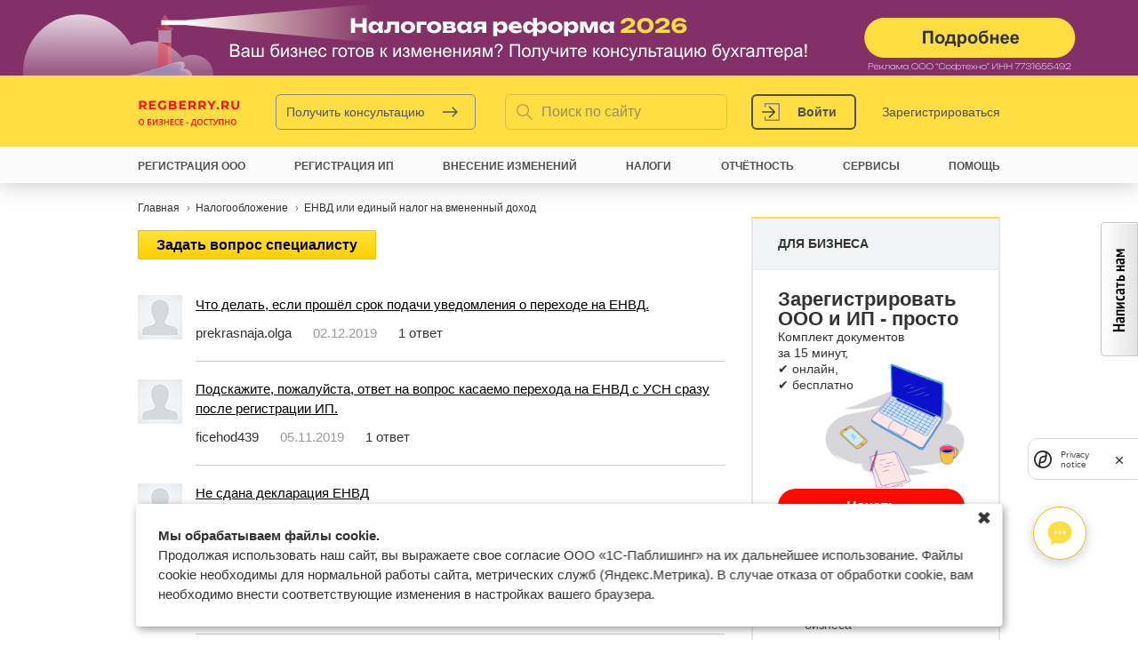

--- FILE ---
content_type: application/javascript
request_url: https://www.regberry.ru/sites/default/files/js/js_75a319bf2053b3de792a653c162a30d6.js
body_size: 135937
content:
/*!
 * jQuery JavaScript Library v1.8.3
 * http://jquery.com/
 *
 * Includes Sizzle.js
 * http://sizzlejs.com/
 *
 * Copyright 2012 jQuery Foundation and other contributors
 * Released under the MIT license
 * http://jquery.org/license
 *
 * Date: Tue Nov 13 2012 08:20:33 GMT-0500 (Eastern Standard Time)
 */
(function(window,undefined){var rootjQuery,readyList,document=window.document,location=window.location,navigator=window.navigator,_jQuery=window.jQuery,_$=window.$,core_push=Array.prototype.push,core_slice=Array.prototype.slice,core_indexOf=Array.prototype.indexOf,core_toString=Object.prototype.toString,core_hasOwn=Object.prototype.hasOwnProperty,core_trim=String.prototype.trim,jQuery=function(selector,context){return new jQuery.fn.init(selector,context,rootjQuery)},core_pnum=/[\-+]?(?:\d*\.|)\d+(?:[eE][\-+]?\d+|)/.source,core_rnotwhite=/\S/,core_rspace=/\s+/,rtrim=/^[\s\uFEFF\xA0]+|[\s\uFEFF\xA0]+$/g,rquickExpr=/^(?:[^#<]*(<[\w\W]+>)[^>]*$|#([\w\-]*)$)/,rsingleTag=/^<(\w+)\s*\/?>(?:<\/\1>|)$/,rvalidchars=/^[\],:{}\s]*$/,rvalidbraces=/(?:^|:|,)(?:\s*\[)+/g,rvalidescape=/\\(?:["\\\/bfnrt]|u[\da-fA-F]{4})/g,rvalidtokens=/"[^"\\\r\n]*"|true|false|null|-?(?:\d\d*\.|)\d+(?:[eE][\-+]?\d+|)/g,rmsPrefix=/^-ms-/,rdashAlpha=/-([\da-z])/gi,fcamelCase=function(all,letter){return(letter+"").toUpperCase()},DOMContentLoaded=function(){if(document.addEventListener){document.removeEventListener("DOMContentLoaded",DOMContentLoaded,false);jQuery.ready()}else{if(document.readyState==="complete"){document.detachEvent("onreadystatechange",DOMContentLoaded);jQuery.ready()}}},class2type={};jQuery.fn=jQuery.prototype={constructor:jQuery,init:function(selector,context,rootjQuery){var match,elem,ret,doc;if(!selector){return this}if(selector.nodeType){this.context=this[0]=selector;this.length=1;return this}if(typeof selector==="string"){if(selector.charAt(0)==="<"&&selector.charAt(selector.length-1)===">"&&selector.length>=3){match=[null,selector,null]}else{match=rquickExpr.exec(selector)}if(match&&(match[1]||!context)){if(match[1]){context=context instanceof jQuery?context[0]:context;doc=(context&&context.nodeType?context.ownerDocument||context:document);selector=jQuery.parseHTML(match[1],doc,true);if(rsingleTag.test(match[1])&&jQuery.isPlainObject(context)){this.attr.call(selector,context,true)}return jQuery.merge(this,selector)}else{elem=document.getElementById(match[2]);if(elem&&elem.parentNode){if(elem.id!==match[2]){return rootjQuery.find(selector)}this.length=1;this[0]=elem}this.context=document;this.selector=selector;return this}}else{if(!context||context.jquery){return(context||rootjQuery).find(selector)}else{return this.constructor(context).find(selector)}}}else{if(jQuery.isFunction(selector)){return rootjQuery.ready(selector)}}if(selector.selector!==undefined){this.selector=selector.selector;this.context=selector.context}return jQuery.makeArray(selector,this)},selector:"",jquery:"1.8.3",length:0,size:function(){return this.length},toArray:function(){return core_slice.call(this)},get:function(num){return num==null?this.toArray():(num<0?this[this.length+num]:this[num])},pushStack:function(elems,name,selector){var ret=jQuery.merge(this.constructor(),elems);ret.prevObject=this;ret.context=this.context;if(name==="find"){ret.selector=this.selector+(this.selector?" ":"")+selector}else{if(name){ret.selector=this.selector+"."+name+"("+selector+")"}}return ret},each:function(callback,args){return jQuery.each(this,callback,args)},ready:function(fn){jQuery.ready.promise().done(fn);return this},eq:function(i){i=+i;return i===-1?this.slice(i):this.slice(i,i+1)},first:function(){return this.eq(0)},last:function(){return this.eq(-1)},slice:function(){return this.pushStack(core_slice.apply(this,arguments),"slice",core_slice.call(arguments).join(","))},map:function(callback){return this.pushStack(jQuery.map(this,function(elem,i){return callback.call(elem,i,elem)}))},end:function(){return this.prevObject||this.constructor(null)},push:core_push,sort:[].sort,splice:[].splice};jQuery.fn.init.prototype=jQuery.fn;jQuery.extend=jQuery.fn.extend=function(){var options,name,src,copy,copyIsArray,clone,target=arguments[0]||{},i=1,length=arguments.length,deep=false;if(typeof target==="boolean"){deep=target;target=arguments[1]||{};i=2}if(typeof target!=="object"&&!jQuery.isFunction(target)){target={}}if(length===i){target=this;--i}for(;i<length;i++){if((options=arguments[i])!=null){for(name in options){src=target[name];copy=options[name];if(target===copy){continue}if(deep&&copy&&(jQuery.isPlainObject(copy)||(copyIsArray=jQuery.isArray(copy)))){if(copyIsArray){copyIsArray=false;clone=src&&jQuery.isArray(src)?src:[]}else{clone=src&&jQuery.isPlainObject(src)?src:{}}target[name]=jQuery.extend(deep,clone,copy)}else{if(copy!==undefined){target[name]=copy}}}}}return target};jQuery.extend({noConflict:function(deep){if(window.$===jQuery){window.$=_$}if(deep&&window.jQuery===jQuery){window.jQuery=_jQuery}return jQuery},isReady:false,readyWait:1,holdReady:function(hold){if(hold){jQuery.readyWait++}else{jQuery.ready(true)}},ready:function(wait){if(wait===true?--jQuery.readyWait:jQuery.isReady){return}if(!document.body){return setTimeout(jQuery.ready,1)}jQuery.isReady=true;if(wait!==true&&--jQuery.readyWait>0){return}readyList.resolveWith(document,[jQuery]);if(jQuery.fn.trigger){jQuery(document).trigger("ready").off("ready")}},isFunction:function(obj){return jQuery.type(obj)==="function"},isArray:Array.isArray||function(obj){return jQuery.type(obj)==="array"},isWindow:function(obj){return obj!=null&&obj==obj.window},isNumeric:function(obj){return !isNaN(parseFloat(obj))&&isFinite(obj)},type:function(obj){return obj==null?String(obj):class2type[core_toString.call(obj)]||"object"},isPlainObject:function(obj){if(!obj||jQuery.type(obj)!=="object"||obj.nodeType||jQuery.isWindow(obj)){return false}try{if(obj.constructor&&!core_hasOwn.call(obj,"constructor")&&!core_hasOwn.call(obj.constructor.prototype,"isPrototypeOf")){return false}}catch(e){return false}var key;for(key in obj){}return key===undefined||core_hasOwn.call(obj,key)},isEmptyObject:function(obj){var name;for(name in obj){return false}return true},error:function(msg){throw new Error(msg)},parseHTML:function(data,context,scripts){var parsed;if(!data||typeof data!=="string"){return null}if(typeof context==="boolean"){scripts=context;context=0}context=context||document;if((parsed=rsingleTag.exec(data))){return[context.createElement(parsed[1])]}parsed=jQuery.buildFragment([data],context,scripts?null:[]);return jQuery.merge([],(parsed.cacheable?jQuery.clone(parsed.fragment):parsed.fragment).childNodes)},parseJSON:function(data){if(!data||typeof data!=="string"){return null}data=jQuery.trim(data);if(window.JSON&&window.JSON.parse){return window.JSON.parse(data)}if(rvalidchars.test(data.replace(rvalidescape,"@").replace(rvalidtokens,"]").replace(rvalidbraces,""))){return(new Function("return "+data))()}jQuery.error("Invalid JSON: "+data)},parseXML:function(data){var xml,tmp;if(!data||typeof data!=="string"){return null}try{if(window.DOMParser){tmp=new DOMParser();xml=tmp.parseFromString(data,"text/xml")}else{xml=new ActiveXObject("Microsoft.XMLDOM");xml.async="false";xml.loadXML(data)}}catch(e){xml=undefined}if(!xml||!xml.documentElement||xml.getElementsByTagName("parsererror").length){jQuery.error("Invalid XML: "+data)}return xml},noop:function(){},globalEval:function(data){if(data&&core_rnotwhite.test(data)){(window.execScript||function(data){window["eval"].call(window,data)})(data)}},camelCase:function(string){return string.replace(rmsPrefix,"ms-").replace(rdashAlpha,fcamelCase)},nodeName:function(elem,name){return elem.nodeName&&elem.nodeName.toLowerCase()===name.toLowerCase()},each:function(obj,callback,args){var name,i=0,length=obj.length,isObj=length===undefined||jQuery.isFunction(obj);if(args){if(isObj){for(name in obj){if(callback.apply(obj[name],args)===false){break}}}else{for(;i<length;){if(callback.apply(obj[i++],args)===false){break}}}}else{if(isObj){for(name in obj){if(callback.call(obj[name],name,obj[name])===false){break}}}else{for(;i<length;){if(callback.call(obj[i],i,obj[i++])===false){break}}}}return obj},trim:core_trim&&!core_trim.call("\uFEFF\xA0")?function(text){return text==null?"":core_trim.call(text)}:function(text){return text==null?"":(text+"").replace(rtrim,"")},makeArray:function(arr,results){var type,ret=results||[];if(arr!=null){type=jQuery.type(arr);if(arr.length==null||type==="string"||type==="function"||type==="regexp"||jQuery.isWindow(arr)){core_push.call(ret,arr)}else{jQuery.merge(ret,arr)}}return ret},inArray:function(elem,arr,i){var len;if(arr){if(core_indexOf){return core_indexOf.call(arr,elem,i)}len=arr.length;i=i?i<0?Math.max(0,len+i):i:0;for(;i<len;i++){if(i in arr&&arr[i]===elem){return i}}}return -1},merge:function(first,second){var l=second.length,i=first.length,j=0;if(typeof l==="number"){for(;j<l;j++){first[i++]=second[j]}}else{while(second[j]!==undefined){first[i++]=second[j++]}}first.length=i;return first},grep:function(elems,callback,inv){var retVal,ret=[],i=0,length=elems.length;inv=!!inv;for(;i<length;i++){retVal=!!callback(elems[i],i);if(inv!==retVal){ret.push(elems[i])}}return ret},map:function(elems,callback,arg){var value,key,ret=[],i=0,length=elems.length,isArray=elems instanceof jQuery||length!==undefined&&typeof length==="number"&&((length>0&&elems[0]&&elems[length-1])||length===0||jQuery.isArray(elems));if(isArray){for(;i<length;i++){value=callback(elems[i],i,arg);if(value!=null){ret[ret.length]=value}}}else{for(key in elems){value=callback(elems[key],key,arg);if(value!=null){ret[ret.length]=value}}}return ret.concat.apply([],ret)},guid:1,proxy:function(fn,context){var tmp,args,proxy;if(typeof context==="string"){tmp=fn[context];context=fn;fn=tmp}if(!jQuery.isFunction(fn)){return undefined}args=core_slice.call(arguments,2);proxy=function(){return fn.apply(context,args.concat(core_slice.call(arguments)))};proxy.guid=fn.guid=fn.guid||jQuery.guid++;return proxy},access:function(elems,fn,key,value,chainable,emptyGet,pass){var exec,bulk=key==null,i=0,length=elems.length;if(key&&typeof key==="object"){for(i in key){jQuery.access(elems,fn,i,key[i],1,emptyGet,value)}chainable=1}else{if(value!==undefined){exec=pass===undefined&&jQuery.isFunction(value);if(bulk){if(exec){exec=fn;fn=function(elem,key,value){return exec.call(jQuery(elem),value)}}else{fn.call(elems,value);fn=null}}if(fn){for(;i<length;i++){fn(elems[i],key,exec?value.call(elems[i],i,fn(elems[i],key)):value,pass)}}chainable=1}}return chainable?elems:bulk?fn.call(elems):length?fn(elems[0],key):emptyGet},now:function(){return(new Date()).getTime()}});jQuery.ready.promise=function(obj){if(!readyList){readyList=jQuery.Deferred();if(document.readyState==="complete"){setTimeout(jQuery.ready,1)}else{if(document.addEventListener){document.addEventListener("DOMContentLoaded",DOMContentLoaded,false);window.addEventListener("load",jQuery.ready,false)}else{document.attachEvent("onreadystatechange",DOMContentLoaded);window.attachEvent("onload",jQuery.ready);var top=false;try{top=window.frameElement==null&&document.documentElement}catch(e){}if(top&&top.doScroll){(function doScrollCheck(){if(!jQuery.isReady){try{top.doScroll("left")}catch(e){return setTimeout(doScrollCheck,50)}jQuery.ready()}})()}}}}return readyList.promise(obj)};jQuery.each("Boolean Number String Function Array Date RegExp Object".split(" "),function(i,name){class2type["[object "+name+"]"]=name.toLowerCase()});rootjQuery=jQuery(document);var optionsCache={};function createOptions(options){var object=optionsCache[options]={};jQuery.each(options.split(core_rspace),function(_,flag){object[flag]=true});return object}jQuery.Callbacks=function(options){options=typeof options==="string"?(optionsCache[options]||createOptions(options)):jQuery.extend({},options);var memory,fired,firing,firingStart,firingLength,firingIndex,list=[],stack=!options.once&&[],fire=function(data){memory=options.memory&&data;fired=true;firingIndex=firingStart||0;firingStart=0;firingLength=list.length;firing=true;for(;list&&firingIndex<firingLength;firingIndex++){if(list[firingIndex].apply(data[0],data[1])===false&&options.stopOnFalse){memory=false;break}}firing=false;if(list){if(stack){if(stack.length){fire(stack.shift())}}else{if(memory){list=[]}else{self.disable()}}}},self={add:function(){if(list){var start=list.length;(function add(args){jQuery.each(args,function(_,arg){var type=jQuery.type(arg);if(type==="function"){if(!options.unique||!self.has(arg)){list.push(arg)}}else{if(arg&&arg.length&&type!=="string"){add(arg)}}})})(arguments);if(firing){firingLength=list.length}else{if(memory){firingStart=start;fire(memory)}}}return this},remove:function(){if(list){jQuery.each(arguments,function(_,arg){var index;while((index=jQuery.inArray(arg,list,index))>-1){list.splice(index,1);if(firing){if(index<=firingLength){firingLength--}if(index<=firingIndex){firingIndex--}}}})}return this},has:function(fn){return jQuery.inArray(fn,list)>-1},empty:function(){list=[];return this},disable:function(){list=stack=memory=undefined;return this},disabled:function(){return !list},lock:function(){stack=undefined;if(!memory){self.disable()}return this},locked:function(){return !stack},fireWith:function(context,args){args=args||[];args=[context,args.slice?args.slice():args];if(list&&(!fired||stack)){if(firing){stack.push(args)}else{fire(args)}}return this},fire:function(){self.fireWith(this,arguments);return this},fired:function(){return !!fired}};return self};jQuery.extend({Deferred:function(func){var tuples=[["resolve","done",jQuery.Callbacks("once memory"),"resolved"],["reject","fail",jQuery.Callbacks("once memory"),"rejected"],["notify","progress",jQuery.Callbacks("memory")]],state="pending",promise={state:function(){return state},always:function(){deferred.done(arguments).fail(arguments);return this},then:function(){var fns=arguments;return jQuery.Deferred(function(newDefer){jQuery.each(tuples,function(i,tuple){var action=tuple[0],fn=fns[i];deferred[tuple[1]](jQuery.isFunction(fn)?function(){var returned=fn.apply(this,arguments);if(returned&&jQuery.isFunction(returned.promise)){returned.promise().done(newDefer.resolve).fail(newDefer.reject).progress(newDefer.notify)}else{newDefer[action+"With"](this===deferred?newDefer:this,[returned])}}:newDefer[action])});fns=null}).promise()},promise:function(obj){return obj!=null?jQuery.extend(obj,promise):promise}},deferred={};promise.pipe=promise.then;jQuery.each(tuples,function(i,tuple){var list=tuple[2],stateString=tuple[3];promise[tuple[1]]=list.add;if(stateString){list.add(function(){state=stateString},tuples[i^1][2].disable,tuples[2][2].lock)}deferred[tuple[0]]=list.fire;deferred[tuple[0]+"With"]=list.fireWith});promise.promise(deferred);if(func){func.call(deferred,deferred)}return deferred},when:function(subordinate){var i=0,resolveValues=core_slice.call(arguments),length=resolveValues.length,remaining=length!==1||(subordinate&&jQuery.isFunction(subordinate.promise))?length:0,deferred=remaining===1?subordinate:jQuery.Deferred(),updateFunc=function(i,contexts,values){return function(value){contexts[i]=this;values[i]=arguments.length>1?core_slice.call(arguments):value;if(values===progressValues){deferred.notifyWith(contexts,values)}else{if(!(--remaining)){deferred.resolveWith(contexts,values)}}}},progressValues,progressContexts,resolveContexts;if(length>1){progressValues=new Array(length);progressContexts=new Array(length);resolveContexts=new Array(length);for(;i<length;i++){if(resolveValues[i]&&jQuery.isFunction(resolveValues[i].promise)){resolveValues[i].promise().done(updateFunc(i,resolveContexts,resolveValues)).fail(deferred.reject).progress(updateFunc(i,progressContexts,progressValues))}else{--remaining}}}if(!remaining){deferred.resolveWith(resolveContexts,resolveValues)}return deferred.promise()}});jQuery.support=(function(){var support,all,a,select,opt,input,fragment,eventName,i,isSupported,clickFn,div=document.createElement("div");div.setAttribute("className","t");div.innerHTML="  <link/><table></table><a href='/a'>a</a><input type='checkbox'/>";all=div.getElementsByTagName("*");a=div.getElementsByTagName("a")[0];if(!all||!a||!all.length){return{}}select=document.createElement("select");opt=select.appendChild(document.createElement("option"));input=div.getElementsByTagName("input")[0];a.style.cssText="top:1px;float:left;opacity:.5";support={leadingWhitespace:(div.firstChild.nodeType===3),tbody:!div.getElementsByTagName("tbody").length,htmlSerialize:!!div.getElementsByTagName("link").length,style:/top/.test(a.getAttribute("style")),hrefNormalized:(a.getAttribute("href")==="/a"),opacity:/^0.5/.test(a.style.opacity),cssFloat:!!a.style.cssFloat,checkOn:(input.value==="on"),optSelected:opt.selected,getSetAttribute:div.className!=="t",enctype:!!document.createElement("form").enctype,html5Clone:document.createElement("nav").cloneNode(true).outerHTML!=="<:nav></:nav>",boxModel:(document.compatMode==="CSS1Compat"),submitBubbles:true,changeBubbles:true,focusinBubbles:false,deleteExpando:true,noCloneEvent:true,inlineBlockNeedsLayout:false,shrinkWrapBlocks:false,reliableMarginRight:true,boxSizingReliable:true,pixelPosition:false};input.checked=true;support.noCloneChecked=input.cloneNode(true).checked;select.disabled=true;support.optDisabled=!opt.disabled;try{delete div.test}catch(e){support.deleteExpando=false}if(!div.addEventListener&&div.attachEvent&&div.fireEvent){div.attachEvent("onclick",clickFn=function(){support.noCloneEvent=false});div.cloneNode(true).fireEvent("onclick");div.detachEvent("onclick",clickFn)}input=document.createElement("input");input.value="t";input.setAttribute("type","radio");support.radioValue=input.value==="t";input.setAttribute("checked","checked");input.setAttribute("name","t");div.appendChild(input);fragment=document.createDocumentFragment();fragment.appendChild(div.lastChild);support.checkClone=fragment.cloneNode(true).cloneNode(true).lastChild.checked;support.appendChecked=input.checked;fragment.removeChild(input);fragment.appendChild(div);if(div.attachEvent){for(i in {submit:true,change:true,focusin:true}){eventName="on"+i;isSupported=(eventName in div);if(!isSupported){div.setAttribute(eventName,"return;");isSupported=(typeof div[eventName]==="function")}support[i+"Bubbles"]=isSupported}}jQuery(function(){var container,div,tds,marginDiv,divReset="padding:0;margin:0;border:0;display:block;overflow:hidden;",body=document.getElementsByTagName("body")[0];if(!body){return}container=document.createElement("div");container.style.cssText="visibility:hidden;border:0;width:0;height:0;position:static;top:0;margin-top:1px";body.insertBefore(container,body.firstChild);div=document.createElement("div");container.appendChild(div);div.innerHTML="<table><tr><td></td><td>t</td></tr></table>";tds=div.getElementsByTagName("td");tds[0].style.cssText="padding:0;margin:0;border:0;display:none";isSupported=(tds[0].offsetHeight===0);tds[0].style.display="";tds[1].style.display="none";support.reliableHiddenOffsets=isSupported&&(tds[0].offsetHeight===0);div.innerHTML="";div.style.cssText="box-sizing:border-box;-moz-box-sizing:border-box;-webkit-box-sizing:border-box;padding:1px;border:1px;display:block;width:4px;margin-top:1%;position:absolute;top:1%;";support.boxSizing=(div.offsetWidth===4);support.doesNotIncludeMarginInBodyOffset=(body.offsetTop!==1);if(window.getComputedStyle){support.pixelPosition=(window.getComputedStyle(div,null)||{}).top!=="1%";support.boxSizingReliable=(window.getComputedStyle(div,null)||{width:"4px"}).width==="4px";marginDiv=document.createElement("div");marginDiv.style.cssText=div.style.cssText=divReset;marginDiv.style.marginRight=marginDiv.style.width="0";div.style.width="1px";div.appendChild(marginDiv);support.reliableMarginRight=!parseFloat((window.getComputedStyle(marginDiv,null)||{}).marginRight)}if(typeof div.style.zoom!=="undefined"){div.innerHTML="";div.style.cssText=divReset+"width:1px;padding:1px;display:inline;zoom:1";support.inlineBlockNeedsLayout=(div.offsetWidth===3);div.style.display="block";div.style.overflow="visible";div.innerHTML="<div></div>";div.firstChild.style.width="5px";support.shrinkWrapBlocks=(div.offsetWidth!==3);container.style.zoom=1}body.removeChild(container);container=div=tds=marginDiv=null});fragment.removeChild(div);all=a=select=opt=input=fragment=div=null;return support})();var rbrace=/(?:\{[\s\S]*\}|\[[\s\S]*\])$/,rmultiDash=/([A-Z])/g;jQuery.extend({cache:{},deletedIds:[],uuid:0,expando:"jQuery"+(jQuery.fn.jquery+Math.random()).replace(/\D/g,""),noData:{embed:true,object:"clsid:D27CDB6E-AE6D-11cf-96B8-444553540000",applet:true},hasData:function(elem){elem=elem.nodeType?jQuery.cache[elem[jQuery.expando]]:elem[jQuery.expando];return !!elem&&!isEmptyDataObject(elem)},data:function(elem,name,data,pvt){if(!jQuery.acceptData(elem)){return}var thisCache,ret,internalKey=jQuery.expando,getByName=typeof name==="string",isNode=elem.nodeType,cache=isNode?jQuery.cache:elem,id=isNode?elem[internalKey]:elem[internalKey]&&internalKey;if((!id||!cache[id]||(!pvt&&!cache[id].data))&&getByName&&data===undefined){return}if(!id){if(isNode){elem[internalKey]=id=jQuery.deletedIds.pop()||jQuery.guid++}else{id=internalKey}}if(!cache[id]){cache[id]={};if(!isNode){cache[id].toJSON=jQuery.noop}}if(typeof name==="object"||typeof name==="function"){if(pvt){cache[id]=jQuery.extend(cache[id],name)}else{cache[id].data=jQuery.extend(cache[id].data,name)}}thisCache=cache[id];if(!pvt){if(!thisCache.data){thisCache.data={}}thisCache=thisCache.data}if(data!==undefined){thisCache[jQuery.camelCase(name)]=data}if(getByName){ret=thisCache[name];if(ret==null){ret=thisCache[jQuery.camelCase(name)]}}else{ret=thisCache}return ret},removeData:function(elem,name,pvt){if(!jQuery.acceptData(elem)){return}var thisCache,i,l,isNode=elem.nodeType,cache=isNode?jQuery.cache:elem,id=isNode?elem[jQuery.expando]:jQuery.expando;if(!cache[id]){return}if(name){thisCache=pvt?cache[id]:cache[id].data;if(thisCache){if(!jQuery.isArray(name)){if(name in thisCache){name=[name]}else{name=jQuery.camelCase(name);if(name in thisCache){name=[name]}else{name=name.split(" ")}}}for(i=0,l=name.length;i<l;i++){delete thisCache[name[i]]}if(!(pvt?isEmptyDataObject:jQuery.isEmptyObject)(thisCache)){return}}}if(!pvt){delete cache[id].data;if(!isEmptyDataObject(cache[id])){return}}if(isNode){jQuery.cleanData([elem],true)}else{if(jQuery.support.deleteExpando||cache!=cache.window){delete cache[id]}else{cache[id]=null}}},_data:function(elem,name,data){return jQuery.data(elem,name,data,true)},acceptData:function(elem){var noData=elem.nodeName&&jQuery.noData[elem.nodeName.toLowerCase()];return !noData||noData!==true&&elem.getAttribute("classid")===noData}});jQuery.fn.extend({data:function(key,value){var parts,part,attr,name,l,elem=this[0],i=0,data=null;if(key===undefined){if(this.length){data=jQuery.data(elem);if(elem.nodeType===1&&!jQuery._data(elem,"parsedAttrs")){attr=elem.attributes;for(l=attr.length;i<l;i++){name=attr[i].name;if(!name.indexOf("data-")){name=jQuery.camelCase(name.substring(5));dataAttr(elem,name,data[name])}}jQuery._data(elem,"parsedAttrs",true)}}return data}if(typeof key==="object"){return this.each(function(){jQuery.data(this,key)})}parts=key.split(".",2);parts[1]=parts[1]?"."+parts[1]:"";part=parts[1]+"!";return jQuery.access(this,function(value){if(value===undefined){data=this.triggerHandler("getData"+part,[parts[0]]);if(data===undefined&&elem){data=jQuery.data(elem,key);data=dataAttr(elem,key,data)}return data===undefined&&parts[1]?this.data(parts[0]):data}parts[1]=value;this.each(function(){var self=jQuery(this);self.triggerHandler("setData"+part,parts);jQuery.data(this,key,value);self.triggerHandler("changeData"+part,parts)})},null,value,arguments.length>1,null,false)},removeData:function(key){return this.each(function(){jQuery.removeData(this,key)})}});function dataAttr(elem,key,data){if(data===undefined&&elem.nodeType===1){var name="data-"+key.replace(rmultiDash,"-$1").toLowerCase();data=elem.getAttribute(name);if(typeof data==="string"){try{data=data==="true"?true:data==="false"?false:data==="null"?null:+data+""===data?+data:rbrace.test(data)?jQuery.parseJSON(data):data}catch(e){}jQuery.data(elem,key,data)}else{data=undefined}}return data}function isEmptyDataObject(obj){var name;for(name in obj){if(name==="data"&&jQuery.isEmptyObject(obj[name])){continue}if(name!=="toJSON"){return false}}return true}jQuery.extend({queue:function(elem,type,data){var queue;if(elem){type=(type||"fx")+"queue";queue=jQuery._data(elem,type);if(data){if(!queue||jQuery.isArray(data)){queue=jQuery._data(elem,type,jQuery.makeArray(data))}else{queue.push(data)}}return queue||[]}},dequeue:function(elem,type){type=type||"fx";var queue=jQuery.queue(elem,type),startLength=queue.length,fn=queue.shift(),hooks=jQuery._queueHooks(elem,type),next=function(){jQuery.dequeue(elem,type)};if(fn==="inprogress"){fn=queue.shift();startLength--}if(fn){if(type==="fx"){queue.unshift("inprogress")}delete hooks.stop;fn.call(elem,next,hooks)}if(!startLength&&hooks){hooks.empty.fire()}},_queueHooks:function(elem,type){var key=type+"queueHooks";return jQuery._data(elem,key)||jQuery._data(elem,key,{empty:jQuery.Callbacks("once memory").add(function(){jQuery.removeData(elem,type+"queue",true);jQuery.removeData(elem,key,true)})})}});jQuery.fn.extend({queue:function(type,data){var setter=2;if(typeof type!=="string"){data=type;type="fx";setter--}if(arguments.length<setter){return jQuery.queue(this[0],type)}return data===undefined?this:this.each(function(){var queue=jQuery.queue(this,type,data);jQuery._queueHooks(this,type);if(type==="fx"&&queue[0]!=="inprogress"){jQuery.dequeue(this,type)}})},dequeue:function(type){return this.each(function(){jQuery.dequeue(this,type)})},delay:function(time,type){time=jQuery.fx?jQuery.fx.speeds[time]||time:time;type=type||"fx";return this.queue(type,function(next,hooks){var timeout=setTimeout(next,time);hooks.stop=function(){clearTimeout(timeout)}})},clearQueue:function(type){return this.queue(type||"fx",[])},promise:function(type,obj){var tmp,count=1,defer=jQuery.Deferred(),elements=this,i=this.length,resolve=function(){if(!(--count)){defer.resolveWith(elements,[elements])}};if(typeof type!=="string"){obj=type;type=undefined}type=type||"fx";while(i--){tmp=jQuery._data(elements[i],type+"queueHooks");if(tmp&&tmp.empty){count++;tmp.empty.add(resolve)}}resolve();return defer.promise(obj)}});var nodeHook,boolHook,fixSpecified,rclass=/[\t\r\n]/g,rreturn=/\r/g,rtype=/^(?:button|input)$/i,rfocusable=/^(?:button|input|object|select|textarea)$/i,rclickable=/^a(?:rea|)$/i,rboolean=/^(?:autofocus|autoplay|async|checked|controls|defer|disabled|hidden|loop|multiple|open|readonly|required|scoped|selected)$/i,getSetAttribute=jQuery.support.getSetAttribute;jQuery.fn.extend({attr:function(name,value){return jQuery.access(this,jQuery.attr,name,value,arguments.length>1)},removeAttr:function(name){return this.each(function(){jQuery.removeAttr(this,name)})},prop:function(name,value){return jQuery.access(this,jQuery.prop,name,value,arguments.length>1)},removeProp:function(name){name=jQuery.propFix[name]||name;return this.each(function(){try{this[name]=undefined;delete this[name]}catch(e){}})},addClass:function(value){var classNames,i,l,elem,setClass,c,cl;if(jQuery.isFunction(value)){return this.each(function(j){jQuery(this).addClass(value.call(this,j,this.className))})}if(value&&typeof value==="string"){classNames=value.split(core_rspace);for(i=0,l=this.length;i<l;i++){elem=this[i];if(elem.nodeType===1){if(!elem.className&&classNames.length===1){elem.className=value}else{setClass=" "+elem.className+" ";for(c=0,cl=classNames.length;c<cl;c++){if(setClass.indexOf(" "+classNames[c]+" ")<0){setClass+=classNames[c]+" "}}elem.className=jQuery.trim(setClass)}}}}return this},removeClass:function(value){var removes,className,elem,c,cl,i,l;if(jQuery.isFunction(value)){return this.each(function(j){jQuery(this).removeClass(value.call(this,j,this.className))})}if((value&&typeof value==="string")||value===undefined){removes=(value||"").split(core_rspace);for(i=0,l=this.length;i<l;i++){elem=this[i];if(elem.nodeType===1&&elem.className){className=(" "+elem.className+" ").replace(rclass," ");for(c=0,cl=removes.length;c<cl;c++){while(className.indexOf(" "+removes[c]+" ")>=0){className=className.replace(" "+removes[c]+" "," ")}}elem.className=value?jQuery.trim(className):""}}}return this},toggleClass:function(value,stateVal){var type=typeof value,isBool=typeof stateVal==="boolean";if(jQuery.isFunction(value)){return this.each(function(i){jQuery(this).toggleClass(value.call(this,i,this.className,stateVal),stateVal)})}return this.each(function(){if(type==="string"){var className,i=0,self=jQuery(this),state=stateVal,classNames=value.split(core_rspace);while((className=classNames[i++])){state=isBool?state:!self.hasClass(className);self[state?"addClass":"removeClass"](className)}}else{if(type==="undefined"||type==="boolean"){if(this.className){jQuery._data(this,"__className__",this.className)}this.className=this.className||value===false?"":jQuery._data(this,"__className__")||""}}})},hasClass:function(selector){var className=" "+selector+" ",i=0,l=this.length;for(;i<l;i++){if(this[i].nodeType===1&&(" "+this[i].className+" ").replace(rclass," ").indexOf(className)>=0){return true}}return false},val:function(value){var hooks,ret,isFunction,elem=this[0];if(!arguments.length){if(elem){hooks=jQuery.valHooks[elem.type]||jQuery.valHooks[elem.nodeName.toLowerCase()];if(hooks&&"get" in hooks&&(ret=hooks.get(elem,"value"))!==undefined){return ret}ret=elem.value;return typeof ret==="string"?ret.replace(rreturn,""):ret==null?"":ret}return}isFunction=jQuery.isFunction(value);return this.each(function(i){var val,self=jQuery(this);if(this.nodeType!==1){return}if(isFunction){val=value.call(this,i,self.val())}else{val=value}if(val==null){val=""}else{if(typeof val==="number"){val+=""}else{if(jQuery.isArray(val)){val=jQuery.map(val,function(value){return value==null?"":value+""})}}}hooks=jQuery.valHooks[this.type]||jQuery.valHooks[this.nodeName.toLowerCase()];if(!hooks||!("set" in hooks)||hooks.set(this,val,"value")===undefined){this.value=val}})}});jQuery.extend({valHooks:{option:{get:function(elem){var val=elem.attributes.value;return !val||val.specified?elem.value:elem.text}},select:{get:function(elem){var value,option,options=elem.options,index=elem.selectedIndex,one=elem.type==="select-one"||index<0,values=one?null:[],max=one?index+1:options.length,i=index<0?max:one?index:0;for(;i<max;i++){option=options[i];if((option.selected||i===index)&&(jQuery.support.optDisabled?!option.disabled:option.getAttribute("disabled")===null)&&(!option.parentNode.disabled||!jQuery.nodeName(option.parentNode,"optgroup"))){value=jQuery(option).val();if(one){return value}values.push(value)}}return values},set:function(elem,value){var values=jQuery.makeArray(value);jQuery(elem).find("option").each(function(){this.selected=jQuery.inArray(jQuery(this).val(),values)>=0});if(!values.length){elem.selectedIndex=-1}return values}}},attrFn:{},attr:function(elem,name,value,pass){var ret,hooks,notxml,nType=elem.nodeType;if(!elem||nType===3||nType===8||nType===2){return}if(pass&&jQuery.isFunction(jQuery.fn[name])){return jQuery(elem)[name](value)}if(typeof elem.getAttribute==="undefined"){return jQuery.prop(elem,name,value)}notxml=nType!==1||!jQuery.isXMLDoc(elem);if(notxml){name=name.toLowerCase();hooks=jQuery.attrHooks[name]||(rboolean.test(name)?boolHook:nodeHook)}if(value!==undefined){if(value===null){jQuery.removeAttr(elem,name);return}else{if(hooks&&"set" in hooks&&notxml&&(ret=hooks.set(elem,value,name))!==undefined){return ret}else{elem.setAttribute(name,value+"");return value}}}else{if(hooks&&"get" in hooks&&notxml&&(ret=hooks.get(elem,name))!==null){return ret}else{ret=elem.getAttribute(name);return ret===null?undefined:ret}}},removeAttr:function(elem,value){var propName,attrNames,name,isBool,i=0;if(value&&elem.nodeType===1){attrNames=value.split(core_rspace);for(;i<attrNames.length;i++){name=attrNames[i];if(name){propName=jQuery.propFix[name]||name;isBool=rboolean.test(name);if(!isBool){jQuery.attr(elem,name,"")}elem.removeAttribute(getSetAttribute?name:propName);if(isBool&&propName in elem){elem[propName]=false}}}}},attrHooks:{type:{set:function(elem,value){if(rtype.test(elem.nodeName)&&elem.parentNode){jQuery.error("type property can't be changed")}else{if(!jQuery.support.radioValue&&value==="radio"&&jQuery.nodeName(elem,"input")){var val=elem.value;elem.setAttribute("type",value);if(val){elem.value=val}return value}}}},value:{get:function(elem,name){if(nodeHook&&jQuery.nodeName(elem,"button")){return nodeHook.get(elem,name)}return name in elem?elem.value:null},set:function(elem,value,name){if(nodeHook&&jQuery.nodeName(elem,"button")){return nodeHook.set(elem,value,name)}elem.value=value}}},propFix:{tabindex:"tabIndex",readonly:"readOnly","for":"htmlFor","class":"className",maxlength:"maxLength",cellspacing:"cellSpacing",cellpadding:"cellPadding",rowspan:"rowSpan",colspan:"colSpan",usemap:"useMap",frameborder:"frameBorder",contenteditable:"contentEditable"},prop:function(elem,name,value){var ret,hooks,notxml,nType=elem.nodeType;if(!elem||nType===3||nType===8||nType===2){return}notxml=nType!==1||!jQuery.isXMLDoc(elem);if(notxml){name=jQuery.propFix[name]||name;hooks=jQuery.propHooks[name]}if(value!==undefined){if(hooks&&"set" in hooks&&(ret=hooks.set(elem,value,name))!==undefined){return ret}else{return(elem[name]=value)}}else{if(hooks&&"get" in hooks&&(ret=hooks.get(elem,name))!==null){return ret}else{return elem[name]}}},propHooks:{tabIndex:{get:function(elem){var attributeNode=elem.getAttributeNode("tabindex");return attributeNode&&attributeNode.specified?parseInt(attributeNode.value,10):rfocusable.test(elem.nodeName)||rclickable.test(elem.nodeName)&&elem.href?0:undefined}}}});boolHook={get:function(elem,name){var attrNode,property=jQuery.prop(elem,name);return property===true||typeof property!=="boolean"&&(attrNode=elem.getAttributeNode(name))&&attrNode.nodeValue!==false?name.toLowerCase():undefined},set:function(elem,value,name){var propName;if(value===false){jQuery.removeAttr(elem,name)}else{propName=jQuery.propFix[name]||name;if(propName in elem){elem[propName]=true}elem.setAttribute(name,name.toLowerCase())}return name}};if(!getSetAttribute){fixSpecified={name:true,id:true,coords:true};nodeHook=jQuery.valHooks.button={get:function(elem,name){var ret;ret=elem.getAttributeNode(name);return ret&&(fixSpecified[name]?ret.value!=="":ret.specified)?ret.value:undefined},set:function(elem,value,name){var ret=elem.getAttributeNode(name);if(!ret){ret=document.createAttribute(name);elem.setAttributeNode(ret)}return(ret.value=value+"")}};jQuery.each(["width","height"],function(i,name){jQuery.attrHooks[name]=jQuery.extend(jQuery.attrHooks[name],{set:function(elem,value){if(value===""){elem.setAttribute(name,"auto");return value}}})});jQuery.attrHooks.contenteditable={get:nodeHook.get,set:function(elem,value,name){if(value===""){value="false"}nodeHook.set(elem,value,name)}}}if(!jQuery.support.hrefNormalized){jQuery.each(["href","src","width","height"],function(i,name){jQuery.attrHooks[name]=jQuery.extend(jQuery.attrHooks[name],{get:function(elem){var ret=elem.getAttribute(name,2);return ret===null?undefined:ret}})})}if(!jQuery.support.style){jQuery.attrHooks.style={get:function(elem){return elem.style.cssText.toLowerCase()||undefined},set:function(elem,value){return(elem.style.cssText=value+"")}}}if(!jQuery.support.optSelected){jQuery.propHooks.selected=jQuery.extend(jQuery.propHooks.selected,{get:function(elem){var parent=elem.parentNode;if(parent){parent.selectedIndex;if(parent.parentNode){parent.parentNode.selectedIndex}}return null}})}if(!jQuery.support.enctype){jQuery.propFix.enctype="encoding"}if(!jQuery.support.checkOn){jQuery.each(["radio","checkbox"],function(){jQuery.valHooks[this]={get:function(elem){return elem.getAttribute("value")===null?"on":elem.value}}})}jQuery.each(["radio","checkbox"],function(){jQuery.valHooks[this]=jQuery.extend(jQuery.valHooks[this],{set:function(elem,value){if(jQuery.isArray(value)){return(elem.checked=jQuery.inArray(jQuery(elem).val(),value)>=0)}}})});var rformElems=/^(?:textarea|input|select)$/i,rtypenamespace=/^([^\.]*|)(?:\.(.+)|)$/,rhoverHack=/(?:^|\s)hover(\.\S+|)\b/,rkeyEvent=/^key/,rmouseEvent=/^(?:mouse|contextmenu)|click/,rfocusMorph=/^(?:focusinfocus|focusoutblur)$/,hoverHack=function(events){return jQuery.event.special.hover?events:events.replace(rhoverHack,"mouseenter$1 mouseleave$1")};jQuery.event={add:function(elem,types,handler,data,selector){var elemData,eventHandle,events,t,tns,type,namespaces,handleObj,handleObjIn,handlers,special;if(elem.nodeType===3||elem.nodeType===8||!types||!handler||!(elemData=jQuery._data(elem))){return}if(handler.handler){handleObjIn=handler;handler=handleObjIn.handler;selector=handleObjIn.selector}if(!handler.guid){handler.guid=jQuery.guid++}events=elemData.events;if(!events){elemData.events=events={}}eventHandle=elemData.handle;if(!eventHandle){elemData.handle=eventHandle=function(e){return typeof jQuery!=="undefined"&&(!e||jQuery.event.triggered!==e.type)?jQuery.event.dispatch.apply(eventHandle.elem,arguments):undefined};eventHandle.elem=elem}types=jQuery.trim(hoverHack(types)).split(" ");for(t=0;t<types.length;t++){tns=rtypenamespace.exec(types[t])||[];type=tns[1];namespaces=(tns[2]||"").split(".").sort();special=jQuery.event.special[type]||{};type=(selector?special.delegateType:special.bindType)||type;special=jQuery.event.special[type]||{};handleObj=jQuery.extend({type:type,origType:tns[1],data:data,handler:handler,guid:handler.guid,selector:selector,needsContext:selector&&jQuery.expr.match.needsContext.test(selector),namespace:namespaces.join(".")},handleObjIn);handlers=events[type];if(!handlers){handlers=events[type]=[];handlers.delegateCount=0;if(!special.setup||special.setup.call(elem,data,namespaces,eventHandle)===false){if(elem.addEventListener){elem.addEventListener(type,eventHandle,false)}else{if(elem.attachEvent){elem.attachEvent("on"+type,eventHandle)}}}}if(special.add){special.add.call(elem,handleObj);if(!handleObj.handler.guid){handleObj.handler.guid=handler.guid}}if(selector){handlers.splice(handlers.delegateCount++,0,handleObj)}else{handlers.push(handleObj)}jQuery.event.global[type]=true}elem=null},global:{},remove:function(elem,types,handler,selector,mappedTypes){var t,tns,type,origType,namespaces,origCount,j,events,special,eventType,handleObj,elemData=jQuery.hasData(elem)&&jQuery._data(elem);if(!elemData||!(events=elemData.events)){return}types=jQuery.trim(hoverHack(types||"")).split(" ");for(t=0;t<types.length;t++){tns=rtypenamespace.exec(types[t])||[];type=origType=tns[1];namespaces=tns[2];if(!type){for(type in events){jQuery.event.remove(elem,type+types[t],handler,selector,true)}continue}special=jQuery.event.special[type]||{};type=(selector?special.delegateType:special.bindType)||type;eventType=events[type]||[];origCount=eventType.length;namespaces=namespaces?new RegExp("(^|\\.)"+namespaces.split(".").sort().join("\\.(?:.*\\.|)")+"(\\.|$)"):null;for(j=0;j<eventType.length;j++){handleObj=eventType[j];if((mappedTypes||origType===handleObj.origType)&&(!handler||handler.guid===handleObj.guid)&&(!namespaces||namespaces.test(handleObj.namespace))&&(!selector||selector===handleObj.selector||selector==="**"&&handleObj.selector)){eventType.splice(j--,1);if(handleObj.selector){eventType.delegateCount--}if(special.remove){special.remove.call(elem,handleObj)}}}if(eventType.length===0&&origCount!==eventType.length){if(!special.teardown||special.teardown.call(elem,namespaces,elemData.handle)===false){jQuery.removeEvent(elem,type,elemData.handle)}delete events[type]}}if(jQuery.isEmptyObject(events)){delete elemData.handle;jQuery.removeData(elem,"events",true)}},customEvent:{getData:true,setData:true,changeData:true},trigger:function(event,data,elem,onlyHandlers){if(elem&&(elem.nodeType===3||elem.nodeType===8)){return}var cache,exclusive,i,cur,old,ontype,special,handle,eventPath,bubbleType,type=event.type||event,namespaces=[];if(rfocusMorph.test(type+jQuery.event.triggered)){return}if(type.indexOf("!")>=0){type=type.slice(0,-1);exclusive=true}if(type.indexOf(".")>=0){namespaces=type.split(".");type=namespaces.shift();namespaces.sort()}if((!elem||jQuery.event.customEvent[type])&&!jQuery.event.global[type]){return}event=typeof event==="object"?event[jQuery.expando]?event:new jQuery.Event(type,event):new jQuery.Event(type);event.type=type;event.isTrigger=true;event.exclusive=exclusive;event.namespace=namespaces.join(".");event.namespace_re=event.namespace?new RegExp("(^|\\.)"+namespaces.join("\\.(?:.*\\.|)")+"(\\.|$)"):null;ontype=type.indexOf(":")<0?"on"+type:"";if(!elem){cache=jQuery.cache;for(i in cache){if(cache[i].events&&cache[i].events[type]){jQuery.event.trigger(event,data,cache[i].handle.elem,true)}}return}event.result=undefined;if(!event.target){event.target=elem}data=data!=null?jQuery.makeArray(data):[];data.unshift(event);special=jQuery.event.special[type]||{};if(special.trigger&&special.trigger.apply(elem,data)===false){return}eventPath=[[elem,special.bindType||type]];if(!onlyHandlers&&!special.noBubble&&!jQuery.isWindow(elem)){bubbleType=special.delegateType||type;cur=rfocusMorph.test(bubbleType+type)?elem:elem.parentNode;for(old=elem;cur;cur=cur.parentNode){eventPath.push([cur,bubbleType]);old=cur}if(old===(elem.ownerDocument||document)){eventPath.push([old.defaultView||old.parentWindow||window,bubbleType])}}for(i=0;i<eventPath.length&&!event.isPropagationStopped();i++){cur=eventPath[i][0];event.type=eventPath[i][1];handle=(jQuery._data(cur,"events")||{})[event.type]&&jQuery._data(cur,"handle");if(handle){handle.apply(cur,data)}handle=ontype&&cur[ontype];if(handle&&jQuery.acceptData(cur)&&handle.apply&&handle.apply(cur,data)===false){event.preventDefault()}}event.type=type;if(!onlyHandlers&&!event.isDefaultPrevented()){if((!special._default||special._default.apply(elem.ownerDocument,data)===false)&&!(type==="click"&&jQuery.nodeName(elem,"a"))&&jQuery.acceptData(elem)){if(ontype&&elem[type]&&((type!=="focus"&&type!=="blur")||event.target.offsetWidth!==0)&&!jQuery.isWindow(elem)){old=elem[ontype];if(old){elem[ontype]=null}jQuery.event.triggered=type;elem[type]();jQuery.event.triggered=undefined;if(old){elem[ontype]=old}}}}return event.result},dispatch:function(event){event=jQuery.event.fix(event||window.event);var i,j,cur,ret,selMatch,matched,matches,handleObj,sel,related,handlers=((jQuery._data(this,"events")||{})[event.type]||[]),delegateCount=handlers.delegateCount,args=core_slice.call(arguments),run_all=!event.exclusive&&!event.namespace,special=jQuery.event.special[event.type]||{},handlerQueue=[];args[0]=event;event.delegateTarget=this;if(special.preDispatch&&special.preDispatch.call(this,event)===false){return}if(delegateCount&&!(event.button&&event.type==="click")){for(cur=event.target;cur!=this;cur=cur.parentNode||this){if(cur.disabled!==true||event.type!=="click"){selMatch={};matches=[];for(i=0;i<delegateCount;i++){handleObj=handlers[i];sel=handleObj.selector;if(selMatch[sel]===undefined){selMatch[sel]=handleObj.needsContext?jQuery(sel,this).index(cur)>=0:jQuery.find(sel,this,null,[cur]).length}if(selMatch[sel]){matches.push(handleObj)}}if(matches.length){handlerQueue.push({elem:cur,matches:matches})}}}}if(handlers.length>delegateCount){handlerQueue.push({elem:this,matches:handlers.slice(delegateCount)})}for(i=0;i<handlerQueue.length&&!event.isPropagationStopped();i++){matched=handlerQueue[i];event.currentTarget=matched.elem;for(j=0;j<matched.matches.length&&!event.isImmediatePropagationStopped();j++){handleObj=matched.matches[j];if(run_all||(!event.namespace&&!handleObj.namespace)||event.namespace_re&&event.namespace_re.test(handleObj.namespace)){event.data=handleObj.data;event.handleObj=handleObj;ret=((jQuery.event.special[handleObj.origType]||{}).handle||handleObj.handler).apply(matched.elem,args);if(ret!==undefined){event.result=ret;if(ret===false){event.preventDefault();event.stopPropagation()}}}}}if(special.postDispatch){special.postDispatch.call(this,event)}return event.result},props:"attrChange attrName relatedNode srcElement altKey bubbles cancelable ctrlKey currentTarget eventPhase metaKey relatedTarget shiftKey target timeStamp view which".split(" "),fixHooks:{},keyHooks:{props:"char charCode key keyCode".split(" "),filter:function(event,original){if(event.which==null){event.which=original.charCode!=null?original.charCode:original.keyCode}return event}},mouseHooks:{props:"button buttons clientX clientY fromElement offsetX offsetY pageX pageY screenX screenY toElement".split(" "),filter:function(event,original){var eventDoc,doc,body,button=original.button,fromElement=original.fromElement;if(event.pageX==null&&original.clientX!=null){eventDoc=event.target.ownerDocument||document;doc=eventDoc.documentElement;body=eventDoc.body;event.pageX=original.clientX+(doc&&doc.scrollLeft||body&&body.scrollLeft||0)-(doc&&doc.clientLeft||body&&body.clientLeft||0);event.pageY=original.clientY+(doc&&doc.scrollTop||body&&body.scrollTop||0)-(doc&&doc.clientTop||body&&body.clientTop||0)}if(!event.relatedTarget&&fromElement){event.relatedTarget=fromElement===event.target?original.toElement:fromElement}if(!event.which&&button!==undefined){event.which=(button&1?1:(button&2?3:(button&4?2:0)))}return event}},fix:function(event){if(event[jQuery.expando]){return event}var i,prop,originalEvent=event,fixHook=jQuery.event.fixHooks[event.type]||{},copy=fixHook.props?this.props.concat(fixHook.props):this.props;event=jQuery.Event(originalEvent);for(i=copy.length;i;){prop=copy[--i];event[prop]=originalEvent[prop]}if(!event.target){event.target=originalEvent.srcElement||document}if(event.target.nodeType===3){event.target=event.target.parentNode}event.metaKey=!!event.metaKey;return fixHook.filter?fixHook.filter(event,originalEvent):event},special:{load:{noBubble:true},focus:{delegateType:"focusin"},blur:{delegateType:"focusout"},beforeunload:{setup:function(data,namespaces,eventHandle){if(jQuery.isWindow(this)){this.onbeforeunload=eventHandle}},teardown:function(namespaces,eventHandle){if(this.onbeforeunload===eventHandle){this.onbeforeunload=null}}}},simulate:function(type,elem,event,bubble){var e=jQuery.extend(new jQuery.Event(),event,{type:type,isSimulated:true,originalEvent:{}});if(bubble){jQuery.event.trigger(e,null,elem)}else{jQuery.event.dispatch.call(elem,e)}if(e.isDefaultPrevented()){event.preventDefault()}}};jQuery.event.handle=jQuery.event.dispatch;jQuery.removeEvent=document.removeEventListener?function(elem,type,handle){if(elem.removeEventListener){elem.removeEventListener(type,handle,false)}}:function(elem,type,handle){var name="on"+type;if(elem.detachEvent){if(typeof elem[name]==="undefined"){elem[name]=null}elem.detachEvent(name,handle)}};jQuery.Event=function(src,props){if(!(this instanceof jQuery.Event)){return new jQuery.Event(src,props)}if(src&&src.type){this.originalEvent=src;this.type=src.type;this.isDefaultPrevented=(src.defaultPrevented||src.returnValue===false||src.getPreventDefault&&src.getPreventDefault())?returnTrue:returnFalse}else{this.type=src}if(props){jQuery.extend(this,props)}this.timeStamp=src&&src.timeStamp||jQuery.now();this[jQuery.expando]=true};function returnFalse(){return false}function returnTrue(){return true}jQuery.Event.prototype={preventDefault:function(){this.isDefaultPrevented=returnTrue;var e=this.originalEvent;if(!e){return}if(e.preventDefault){e.preventDefault()}else{e.returnValue=false}},stopPropagation:function(){this.isPropagationStopped=returnTrue;var e=this.originalEvent;if(!e){return}if(e.stopPropagation){e.stopPropagation()}e.cancelBubble=true},stopImmediatePropagation:function(){this.isImmediatePropagationStopped=returnTrue;this.stopPropagation()},isDefaultPrevented:returnFalse,isPropagationStopped:returnFalse,isImmediatePropagationStopped:returnFalse};jQuery.each({mouseenter:"mouseover",mouseleave:"mouseout"},function(orig,fix){jQuery.event.special[orig]={delegateType:fix,bindType:fix,handle:function(event){var ret,target=this,related=event.relatedTarget,handleObj=event.handleObj,selector=handleObj.selector;if(!related||(related!==target&&!jQuery.contains(target,related))){event.type=handleObj.origType;ret=handleObj.handler.apply(this,arguments);event.type=fix}return ret}}});if(!jQuery.support.submitBubbles){jQuery.event.special.submit={setup:function(){if(jQuery.nodeName(this,"form")){return false}jQuery.event.add(this,"click._submit keypress._submit",function(e){var elem=e.target,form=jQuery.nodeName(elem,"input")||jQuery.nodeName(elem,"button")?elem.form:undefined;if(form&&!jQuery._data(form,"_submit_attached")){jQuery.event.add(form,"submit._submit",function(event){event._submit_bubble=true});jQuery._data(form,"_submit_attached",true)}})},postDispatch:function(event){if(event._submit_bubble){delete event._submit_bubble;if(this.parentNode&&!event.isTrigger){jQuery.event.simulate("submit",this.parentNode,event,true)}}},teardown:function(){if(jQuery.nodeName(this,"form")){return false}jQuery.event.remove(this,"._submit")}}}if(!jQuery.support.changeBubbles){jQuery.event.special.change={setup:function(){if(rformElems.test(this.nodeName)){if(this.type==="checkbox"||this.type==="radio"){jQuery.event.add(this,"propertychange._change",function(event){if(event.originalEvent.propertyName==="checked"){this._just_changed=true}});jQuery.event.add(this,"click._change",function(event){if(this._just_changed&&!event.isTrigger){this._just_changed=false}jQuery.event.simulate("change",this,event,true)})}return false}jQuery.event.add(this,"beforeactivate._change",function(e){var elem=e.target;if(rformElems.test(elem.nodeName)&&!jQuery._data(elem,"_change_attached")){jQuery.event.add(elem,"change._change",function(event){if(this.parentNode&&!event.isSimulated&&!event.isTrigger){jQuery.event.simulate("change",this.parentNode,event,true)}});jQuery._data(elem,"_change_attached",true)}})},handle:function(event){var elem=event.target;if(this!==elem||event.isSimulated||event.isTrigger||(elem.type!=="radio"&&elem.type!=="checkbox")){return event.handleObj.handler.apply(this,arguments)}},teardown:function(){jQuery.event.remove(this,"._change");return !rformElems.test(this.nodeName)}}}if(!jQuery.support.focusinBubbles){jQuery.each({focus:"focusin",blur:"focusout"},function(orig,fix){var attaches=0,handler=function(event){jQuery.event.simulate(fix,event.target,jQuery.event.fix(event),true)};jQuery.event.special[fix]={setup:function(){if(attaches++===0){document.addEventListener(orig,handler,true)}},teardown:function(){if(--attaches===0){document.removeEventListener(orig,handler,true)}}}})}jQuery.fn.extend({on:function(types,selector,data,fn,one){var origFn,type;if(typeof types==="object"){if(typeof selector!=="string"){data=data||selector;selector=undefined}for(type in types){this.on(type,selector,data,types[type],one)}return this}if(data==null&&fn==null){fn=selector;data=selector=undefined}else{if(fn==null){if(typeof selector==="string"){fn=data;data=undefined}else{fn=data;data=selector;selector=undefined}}}if(fn===false){fn=returnFalse}else{if(!fn){return this}}if(one===1){origFn=fn;fn=function(event){jQuery().off(event);return origFn.apply(this,arguments)};fn.guid=origFn.guid||(origFn.guid=jQuery.guid++)}return this.each(function(){jQuery.event.add(this,types,fn,data,selector)})},one:function(types,selector,data,fn){return this.on(types,selector,data,fn,1)},off:function(types,selector,fn){var handleObj,type;if(types&&types.preventDefault&&types.handleObj){handleObj=types.handleObj;jQuery(types.delegateTarget).off(handleObj.namespace?handleObj.origType+"."+handleObj.namespace:handleObj.origType,handleObj.selector,handleObj.handler);return this}if(typeof types==="object"){for(type in types){this.off(type,selector,types[type])}return this}if(selector===false||typeof selector==="function"){fn=selector;selector=undefined}if(fn===false){fn=returnFalse}return this.each(function(){jQuery.event.remove(this,types,fn,selector)})},bind:function(types,data,fn){return this.on(types,null,data,fn)},unbind:function(types,fn){return this.off(types,null,fn)},live:function(types,data,fn){jQuery(this.context).on(types,this.selector,data,fn);return this},die:function(types,fn){jQuery(this.context).off(types,this.selector||"**",fn);return this},delegate:function(selector,types,data,fn){return this.on(types,selector,data,fn)},undelegate:function(selector,types,fn){return arguments.length===1?this.off(selector,"**"):this.off(types,selector||"**",fn)},trigger:function(type,data){return this.each(function(){jQuery.event.trigger(type,data,this)})},triggerHandler:function(type,data){if(this[0]){return jQuery.event.trigger(type,data,this[0],true)}},toggle:function(fn){var args=arguments,guid=fn.guid||jQuery.guid++,i=0,toggler=function(event){var lastToggle=(jQuery._data(this,"lastToggle"+fn.guid)||0)%i;jQuery._data(this,"lastToggle"+fn.guid,lastToggle+1);event.preventDefault();return args[lastToggle].apply(this,arguments)||false};toggler.guid=guid;while(i<args.length){args[i++].guid=guid}return this.click(toggler)},hover:function(fnOver,fnOut){return this.mouseenter(fnOver).mouseleave(fnOut||fnOver)}});jQuery.each(("blur focus focusin focusout load resize scroll unload click dblclick mousedown mouseup mousemove mouseover mouseout mouseenter mouseleave change select submit keydown keypress keyup error contextmenu").split(" "),function(i,name){jQuery.fn[name]=function(data,fn){if(fn==null){fn=data;data=null}return arguments.length>0?this.on(name,null,data,fn):this.trigger(name)};if(rkeyEvent.test(name)){jQuery.event.fixHooks[name]=jQuery.event.keyHooks}if(rmouseEvent.test(name)){jQuery.event.fixHooks[name]=jQuery.event.mouseHooks}});
/*!
 * Sizzle CSS Selector Engine
 * Copyright 2012 jQuery Foundation and other contributors
 * Released under the MIT license
 * http://sizzlejs.com/
 */
(function(window,undefined){var cachedruns,assertGetIdNotName,Expr,getText,isXML,contains,compile,sortOrder,hasDuplicate,outermostContext,baseHasDuplicate=true,strundefined="undefined",expando=("sizcache"+Math.random()).replace(".",""),Token=String,document=window.document,docElem=document.documentElement,dirruns=0,done=0,pop=[].pop,push=[].push,slice=[].slice,indexOf=[].indexOf||function(elem){var i=0,len=this.length;for(;i<len;i++){if(this[i]===elem){return i}}return -1},markFunction=function(fn,value){fn[expando]=value==null||value;return fn},createCache=function(){var cache={},keys=[];return markFunction(function(key,value){if(keys.push(key)>Expr.cacheLength){delete cache[keys.shift()]}return(cache[key+" "]=value)},cache)},classCache=createCache(),tokenCache=createCache(),compilerCache=createCache(),whitespace="[\\x20\\t\\r\\n\\f]",characterEncoding="(?:\\\\.|[-\\w]|[^\\x00-\\xa0])+",identifier=characterEncoding.replace("w","w#"),operators="([*^$|!~]?=)",attributes="\\["+whitespace+"*("+characterEncoding+")"+whitespace+"*(?:"+operators+whitespace+"*(?:(['\"])((?:\\\\.|[^\\\\])*?)\\3|("+identifier+")|)|)"+whitespace+"*\\]",pseudos=":("+characterEncoding+")(?:\\((?:(['\"])((?:\\\\.|[^\\\\])*?)\\2|([^()[\\]]*|(?:(?:"+attributes+")|[^:]|\\\\.)*|.*))\\)|)",pos=":(even|odd|eq|gt|lt|nth|first|last)(?:\\("+whitespace+"*((?:-\\d)?\\d*)"+whitespace+"*\\)|)(?=[^-]|$)",rtrim=new RegExp("^"+whitespace+"+|((?:^|[^\\\\])(?:\\\\.)*)"+whitespace+"+$","g"),rcomma=new RegExp("^"+whitespace+"*,"+whitespace+"*"),rcombinators=new RegExp("^"+whitespace+"*([\\x20\\t\\r\\n\\f>+~])"+whitespace+"*"),rpseudo=new RegExp(pseudos),rquickExpr=/^(?:#([\w\-]+)|(\w+)|\.([\w\-]+))$/,rnot=/^:not/,rsibling=/[\x20\t\r\n\f]*[+~]/,rendsWithNot=/:not\($/,rheader=/h\d/i,rinputs=/input|select|textarea|button/i,rbackslash=/\\(?!\\)/g,matchExpr={ID:new RegExp("^#("+characterEncoding+")"),CLASS:new RegExp("^\\.("+characterEncoding+")"),NAME:new RegExp("^\\[name=['\"]?("+characterEncoding+")['\"]?\\]"),TAG:new RegExp("^("+characterEncoding.replace("w","w*")+")"),ATTR:new RegExp("^"+attributes),PSEUDO:new RegExp("^"+pseudos),POS:new RegExp(pos,"i"),CHILD:new RegExp("^:(only|nth|first|last)-child(?:\\("+whitespace+"*(even|odd|(([+-]|)(\\d*)n|)"+whitespace+"*(?:([+-]|)"+whitespace+"*(\\d+)|))"+whitespace+"*\\)|)","i"),needsContext:new RegExp("^"+whitespace+"*[>+~]|"+pos,"i")},assert=function(fn){var div=document.createElement("div");try{return fn(div)}catch(e){return false}finally{div=null}},assertTagNameNoComments=assert(function(div){div.appendChild(document.createComment(""));return !div.getElementsByTagName("*").length}),assertHrefNotNormalized=assert(function(div){div.innerHTML="<a href='#'></a>";return div.firstChild&&typeof div.firstChild.getAttribute!==strundefined&&div.firstChild.getAttribute("href")==="#"}),assertAttributes=assert(function(div){div.innerHTML="<select></select>";var type=typeof div.lastChild.getAttribute("multiple");return type!=="boolean"&&type!=="string"}),assertUsableClassName=assert(function(div){div.innerHTML="<div class='hidden e'></div><div class='hidden'></div>";if(!div.getElementsByClassName||!div.getElementsByClassName("e").length){return false}div.lastChild.className="e";return div.getElementsByClassName("e").length===2}),assertUsableName=assert(function(div){div.id=expando+0;div.innerHTML="<a name='"+expando+"'></a><div name='"+expando+"'></div>";docElem.insertBefore(div,docElem.firstChild);var pass=document.getElementsByName&&document.getElementsByName(expando).length===2+document.getElementsByName(expando+0).length;assertGetIdNotName=!document.getElementById(expando);docElem.removeChild(div);return pass});try{slice.call(docElem.childNodes,0)[0].nodeType}catch(e){slice=function(i){var elem,results=[];for(;(elem=this[i]);i++){results.push(elem)}return results}}function Sizzle(selector,context,results,seed){results=results||[];context=context||document;var match,elem,xml,m,nodeType=context.nodeType;if(!selector||typeof selector!=="string"){return results}if(nodeType!==1&&nodeType!==9){return[]}xml=isXML(context);if(!xml&&!seed){if((match=rquickExpr.exec(selector))){if((m=match[1])){if(nodeType===9){elem=context.getElementById(m);if(elem&&elem.parentNode){if(elem.id===m){results.push(elem);return results}}else{return results}}else{if(context.ownerDocument&&(elem=context.ownerDocument.getElementById(m))&&contains(context,elem)&&elem.id===m){results.push(elem);return results}}}else{if(match[2]){push.apply(results,slice.call(context.getElementsByTagName(selector),0));return results}else{if((m=match[3])&&assertUsableClassName&&context.getElementsByClassName){push.apply(results,slice.call(context.getElementsByClassName(m),0));return results}}}}}return select(selector.replace(rtrim,"$1"),context,results,seed,xml)}Sizzle.matches=function(expr,elements){return Sizzle(expr,null,null,elements)};Sizzle.matchesSelector=function(elem,expr){return Sizzle(expr,null,null,[elem]).length>0};function createInputPseudo(type){return function(elem){var name=elem.nodeName.toLowerCase();return name==="input"&&elem.type===type}}function createButtonPseudo(type){return function(elem){var name=elem.nodeName.toLowerCase();return(name==="input"||name==="button")&&elem.type===type}}function createPositionalPseudo(fn){return markFunction(function(argument){argument=+argument;return markFunction(function(seed,matches){var j,matchIndexes=fn([],seed.length,argument),i=matchIndexes.length;while(i--){if(seed[(j=matchIndexes[i])]){seed[j]=!(matches[j]=seed[j])}}})})}getText=Sizzle.getText=function(elem){var node,ret="",i=0,nodeType=elem.nodeType;if(nodeType){if(nodeType===1||nodeType===9||nodeType===11){if(typeof elem.textContent==="string"){return elem.textContent}else{for(elem=elem.firstChild;elem;elem=elem.nextSibling){ret+=getText(elem)}}}else{if(nodeType===3||nodeType===4){return elem.nodeValue}}}else{for(;(node=elem[i]);i++){ret+=getText(node)}}return ret};isXML=Sizzle.isXML=function(elem){var documentElement=elem&&(elem.ownerDocument||elem).documentElement;return documentElement?documentElement.nodeName!=="HTML":false};contains=Sizzle.contains=docElem.contains?function(a,b){var adown=a.nodeType===9?a.documentElement:a,bup=b&&b.parentNode;return a===bup||!!(bup&&bup.nodeType===1&&adown.contains&&adown.contains(bup))}:docElem.compareDocumentPosition?function(a,b){return b&&!!(a.compareDocumentPosition(b)&16)}:function(a,b){while((b=b.parentNode)){if(b===a){return true}}return false};Sizzle.attr=function(elem,name){var val,xml=isXML(elem);if(!xml){name=name.toLowerCase()}if((val=Expr.attrHandle[name])){return val(elem)}if(xml||assertAttributes){return elem.getAttribute(name)}val=elem.getAttributeNode(name);return val?typeof elem[name]==="boolean"?elem[name]?name:null:val.specified?val.value:null:null};Expr=Sizzle.selectors={cacheLength:50,createPseudo:markFunction,match:matchExpr,attrHandle:assertHrefNotNormalized?{}:{href:function(elem){return elem.getAttribute("href",2)},type:function(elem){return elem.getAttribute("type")}},find:{ID:assertGetIdNotName?function(id,context,xml){if(typeof context.getElementById!==strundefined&&!xml){var m=context.getElementById(id);return m&&m.parentNode?[m]:[]}}:function(id,context,xml){if(typeof context.getElementById!==strundefined&&!xml){var m=context.getElementById(id);return m?m.id===id||typeof m.getAttributeNode!==strundefined&&m.getAttributeNode("id").value===id?[m]:undefined:[]}},TAG:assertTagNameNoComments?function(tag,context){if(typeof context.getElementsByTagName!==strundefined){return context.getElementsByTagName(tag)}}:function(tag,context){var results=context.getElementsByTagName(tag);if(tag==="*"){var elem,tmp=[],i=0;for(;(elem=results[i]);i++){if(elem.nodeType===1){tmp.push(elem)}}return tmp}return results},NAME:assertUsableName&&function(tag,context){if(typeof context.getElementsByName!==strundefined){return context.getElementsByName(name)}},CLASS:assertUsableClassName&&function(className,context,xml){if(typeof context.getElementsByClassName!==strundefined&&!xml){return context.getElementsByClassName(className)}}},relative:{">":{dir:"parentNode",first:true}," ":{dir:"parentNode"},"+":{dir:"previousSibling",first:true},"~":{dir:"previousSibling"}},preFilter:{ATTR:function(match){match[1]=match[1].replace(rbackslash,"");match[3]=(match[4]||match[5]||"").replace(rbackslash,"");if(match[2]==="~="){match[3]=" "+match[3]+" "}return match.slice(0,4)},CHILD:function(match){match[1]=match[1].toLowerCase();if(match[1]==="nth"){if(!match[2]){Sizzle.error(match[0])}match[3]=+(match[3]?match[4]+(match[5]||1):2*(match[2]==="even"||match[2]==="odd"));match[4]=+((match[6]+match[7])||match[2]==="odd")}else{if(match[2]){Sizzle.error(match[0])}}return match},PSEUDO:function(match){var unquoted,excess;if(matchExpr.CHILD.test(match[0])){return null}if(match[3]){match[2]=match[3]}else{if((unquoted=match[4])){if(rpseudo.test(unquoted)&&(excess=tokenize(unquoted,true))&&(excess=unquoted.indexOf(")",unquoted.length-excess)-unquoted.length)){unquoted=unquoted.slice(0,excess);match[0]=match[0].slice(0,excess)}match[2]=unquoted}}return match.slice(0,3)}},filter:{ID:assertGetIdNotName?function(id){id=id.replace(rbackslash,"");return function(elem){return elem.getAttribute("id")===id}}:function(id){id=id.replace(rbackslash,"");return function(elem){var node=typeof elem.getAttributeNode!==strundefined&&elem.getAttributeNode("id");return node&&node.value===id}},TAG:function(nodeName){if(nodeName==="*"){return function(){return true}}nodeName=nodeName.replace(rbackslash,"").toLowerCase();return function(elem){return elem.nodeName&&elem.nodeName.toLowerCase()===nodeName}},CLASS:function(className){var pattern=classCache[expando][className+" "];return pattern||(pattern=new RegExp("(^|"+whitespace+")"+className+"("+whitespace+"|$)"))&&classCache(className,function(elem){return pattern.test(elem.className||(typeof elem.getAttribute!==strundefined&&elem.getAttribute("class"))||"")})},ATTR:function(name,operator,check){return function(elem,context){var result=Sizzle.attr(elem,name);if(result==null){return operator==="!="}if(!operator){return true}result+="";return operator==="="?result===check:operator==="!="?result!==check:operator==="^="?check&&result.indexOf(check)===0:operator==="*="?check&&result.indexOf(check)>-1:operator==="$="?check&&result.substr(result.length-check.length)===check:operator==="~="?(" "+result+" ").indexOf(check)>-1:operator==="|="?result===check||result.substr(0,check.length+1)===check+"-":false}},CHILD:function(type,argument,first,last){if(type==="nth"){return function(elem){var node,diff,parent=elem.parentNode;if(first===1&&last===0){return true}if(parent){diff=0;for(node=parent.firstChild;node;node=node.nextSibling){if(node.nodeType===1){diff++;if(elem===node){break}}}}diff-=last;return diff===first||(diff%first===0&&diff/first>=0)}}return function(elem){var node=elem;switch(type){case"only":case"first":while((node=node.previousSibling)){if(node.nodeType===1){return false}}if(type==="first"){return true}node=elem;case"last":while((node=node.nextSibling)){if(node.nodeType===1){return false}}return true}}},PSEUDO:function(pseudo,argument){var args,fn=Expr.pseudos[pseudo]||Expr.setFilters[pseudo.toLowerCase()]||Sizzle.error("unsupported pseudo: "+pseudo);if(fn[expando]){return fn(argument)}if(fn.length>1){args=[pseudo,pseudo,"",argument];return Expr.setFilters.hasOwnProperty(pseudo.toLowerCase())?markFunction(function(seed,matches){var idx,matched=fn(seed,argument),i=matched.length;while(i--){idx=indexOf.call(seed,matched[i]);seed[idx]=!(matches[idx]=matched[i])}}):function(elem){return fn(elem,0,args)}}return fn}},pseudos:{not:markFunction(function(selector){var input=[],results=[],matcher=compile(selector.replace(rtrim,"$1"));return matcher[expando]?markFunction(function(seed,matches,context,xml){var elem,unmatched=matcher(seed,null,xml,[]),i=seed.length;while(i--){if((elem=unmatched[i])){seed[i]=!(matches[i]=elem)}}}):function(elem,context,xml){input[0]=elem;matcher(input,null,xml,results);return !results.pop()}}),has:markFunction(function(selector){return function(elem){return Sizzle(selector,elem).length>0}}),contains:markFunction(function(text){return function(elem){return(elem.textContent||elem.innerText||getText(elem)).indexOf(text)>-1}}),enabled:function(elem){return elem.disabled===false},disabled:function(elem){return elem.disabled===true},checked:function(elem){var nodeName=elem.nodeName.toLowerCase();return(nodeName==="input"&&!!elem.checked)||(nodeName==="option"&&!!elem.selected)},selected:function(elem){if(elem.parentNode){elem.parentNode.selectedIndex}return elem.selected===true},parent:function(elem){return !Expr.pseudos.empty(elem)},empty:function(elem){var nodeType;elem=elem.firstChild;while(elem){if(elem.nodeName>"@"||(nodeType=elem.nodeType)===3||nodeType===4){return false}elem=elem.nextSibling}return true},header:function(elem){return rheader.test(elem.nodeName)},text:function(elem){var type,attr;return elem.nodeName.toLowerCase()==="input"&&(type=elem.type)==="text"&&((attr=elem.getAttribute("type"))==null||attr.toLowerCase()===type)},radio:createInputPseudo("radio"),checkbox:createInputPseudo("checkbox"),file:createInputPseudo("file"),password:createInputPseudo("password"),image:createInputPseudo("image"),submit:createButtonPseudo("submit"),reset:createButtonPseudo("reset"),button:function(elem){var name=elem.nodeName.toLowerCase();return name==="input"&&elem.type==="button"||name==="button"},input:function(elem){return rinputs.test(elem.nodeName)},focus:function(elem){var doc=elem.ownerDocument;return elem===doc.activeElement&&(!doc.hasFocus||doc.hasFocus())&&!!(elem.type||elem.href||~elem.tabIndex)},active:function(elem){return elem===elem.ownerDocument.activeElement},first:createPositionalPseudo(function(){return[0]}),last:createPositionalPseudo(function(matchIndexes,length){return[length-1]}),eq:createPositionalPseudo(function(matchIndexes,length,argument){return[argument<0?argument+length:argument]}),even:createPositionalPseudo(function(matchIndexes,length){for(var i=0;i<length;i+=2){matchIndexes.push(i)}return matchIndexes}),odd:createPositionalPseudo(function(matchIndexes,length){for(var i=1;i<length;i+=2){matchIndexes.push(i)}return matchIndexes}),lt:createPositionalPseudo(function(matchIndexes,length,argument){for(var i=argument<0?argument+length:argument;--i>=0;){matchIndexes.push(i)}return matchIndexes}),gt:createPositionalPseudo(function(matchIndexes,length,argument){for(var i=argument<0?argument+length:argument;++i<length;){matchIndexes.push(i)}return matchIndexes})}};function siblingCheck(a,b,ret){if(a===b){return ret}var cur=a.nextSibling;while(cur){if(cur===b){return -1}cur=cur.nextSibling}return 1}sortOrder=docElem.compareDocumentPosition?function(a,b){if(a===b){hasDuplicate=true;return 0}return(!a.compareDocumentPosition||!b.compareDocumentPosition?a.compareDocumentPosition:a.compareDocumentPosition(b)&4)?-1:1}:function(a,b){if(a===b){hasDuplicate=true;return 0}else{if(a.sourceIndex&&b.sourceIndex){return a.sourceIndex-b.sourceIndex}}var al,bl,ap=[],bp=[],aup=a.parentNode,bup=b.parentNode,cur=aup;if(aup===bup){return siblingCheck(a,b)}else{if(!aup){return -1}else{if(!bup){return 1}}}while(cur){ap.unshift(cur);cur=cur.parentNode}cur=bup;while(cur){bp.unshift(cur);cur=cur.parentNode}al=ap.length;bl=bp.length;for(var i=0;i<al&&i<bl;i++){if(ap[i]!==bp[i]){return siblingCheck(ap[i],bp[i])}}return i===al?siblingCheck(a,bp[i],-1):siblingCheck(ap[i],b,1)};[0,0].sort(sortOrder);baseHasDuplicate=!hasDuplicate;Sizzle.uniqueSort=function(results){var elem,duplicates=[],i=1,j=0;hasDuplicate=baseHasDuplicate;results.sort(sortOrder);if(hasDuplicate){for(;(elem=results[i]);i++){if(elem===results[i-1]){j=duplicates.push(i)}}while(j--){results.splice(duplicates[j],1)}}return results};Sizzle.error=function(msg){throw new Error("Syntax error, unrecognized expression: "+msg)};function tokenize(selector,parseOnly){var matched,match,tokens,type,soFar,groups,preFilters,cached=tokenCache[expando][selector+" "];if(cached){return parseOnly?0:cached.slice(0)}soFar=selector;groups=[];preFilters=Expr.preFilter;while(soFar){if(!matched||(match=rcomma.exec(soFar))){if(match){soFar=soFar.slice(match[0].length)||soFar}groups.push(tokens=[])}matched=false;if((match=rcombinators.exec(soFar))){tokens.push(matched=new Token(match.shift()));soFar=soFar.slice(matched.length);matched.type=match[0].replace(rtrim," ")}for(type in Expr.filter){if((match=matchExpr[type].exec(soFar))&&(!preFilters[type]||(match=preFilters[type](match)))){tokens.push(matched=new Token(match.shift()));soFar=soFar.slice(matched.length);matched.type=type;matched.matches=match}}if(!matched){break}}return parseOnly?soFar.length:soFar?Sizzle.error(selector):tokenCache(selector,groups).slice(0)}function addCombinator(matcher,combinator,base){var dir=combinator.dir,checkNonElements=base&&combinator.dir==="parentNode",doneName=done++;return combinator.first?function(elem,context,xml){while((elem=elem[dir])){if(checkNonElements||elem.nodeType===1){return matcher(elem,context,xml)}}}:function(elem,context,xml){if(!xml){var cache,dirkey=dirruns+" "+doneName+" ",cachedkey=dirkey+cachedruns;while((elem=elem[dir])){if(checkNonElements||elem.nodeType===1){if((cache=elem[expando])===cachedkey){return elem.sizset}else{if(typeof cache==="string"&&cache.indexOf(dirkey)===0){if(elem.sizset){return elem}}else{elem[expando]=cachedkey;if(matcher(elem,context,xml)){elem.sizset=true;return elem}elem.sizset=false}}}}}else{while((elem=elem[dir])){if(checkNonElements||elem.nodeType===1){if(matcher(elem,context,xml)){return elem}}}}}}function elementMatcher(matchers){return matchers.length>1?function(elem,context,xml){var i=matchers.length;while(i--){if(!matchers[i](elem,context,xml)){return false}}return true}:matchers[0]}function condense(unmatched,map,filter,context,xml){var elem,newUnmatched=[],i=0,len=unmatched.length,mapped=map!=null;for(;i<len;i++){if((elem=unmatched[i])){if(!filter||filter(elem,context,xml)){newUnmatched.push(elem);if(mapped){map.push(i)}}}}return newUnmatched}function setMatcher(preFilter,selector,matcher,postFilter,postFinder,postSelector){if(postFilter&&!postFilter[expando]){postFilter=setMatcher(postFilter)}if(postFinder&&!postFinder[expando]){postFinder=setMatcher(postFinder,postSelector)}return markFunction(function(seed,results,context,xml){var temp,i,elem,preMap=[],postMap=[],preexisting=results.length,elems=seed||multipleContexts(selector||"*",context.nodeType?[context]:context,[]),matcherIn=preFilter&&(seed||!selector)?condense(elems,preMap,preFilter,context,xml):elems,matcherOut=matcher?postFinder||(seed?preFilter:preexisting||postFilter)?[]:results:matcherIn;if(matcher){matcher(matcherIn,matcherOut,context,xml)}if(postFilter){temp=condense(matcherOut,postMap);postFilter(temp,[],context,xml);i=temp.length;while(i--){if((elem=temp[i])){matcherOut[postMap[i]]=!(matcherIn[postMap[i]]=elem)}}}if(seed){if(postFinder||preFilter){if(postFinder){temp=[];i=matcherOut.length;while(i--){if((elem=matcherOut[i])){temp.push((matcherIn[i]=elem))}}postFinder(null,(matcherOut=[]),temp,xml)}i=matcherOut.length;while(i--){if((elem=matcherOut[i])&&(temp=postFinder?indexOf.call(seed,elem):preMap[i])>-1){seed[temp]=!(results[temp]=elem)}}}}else{matcherOut=condense(matcherOut===results?matcherOut.splice(preexisting,matcherOut.length):matcherOut);if(postFinder){postFinder(null,results,matcherOut,xml)}else{push.apply(results,matcherOut)}}})}function matcherFromTokens(tokens){var checkContext,matcher,j,len=tokens.length,leadingRelative=Expr.relative[tokens[0].type],implicitRelative=leadingRelative||Expr.relative[" "],i=leadingRelative?1:0,matchContext=addCombinator(function(elem){return elem===checkContext},implicitRelative,true),matchAnyContext=addCombinator(function(elem){return indexOf.call(checkContext,elem)>-1},implicitRelative,true),matchers=[function(elem,context,xml){return(!leadingRelative&&(xml||context!==outermostContext))||((checkContext=context).nodeType?matchContext(elem,context,xml):matchAnyContext(elem,context,xml))}];for(;i<len;i++){if((matcher=Expr.relative[tokens[i].type])){matchers=[addCombinator(elementMatcher(matchers),matcher)]}else{matcher=Expr.filter[tokens[i].type].apply(null,tokens[i].matches);if(matcher[expando]){j=++i;for(;j<len;j++){if(Expr.relative[tokens[j].type]){break}}return setMatcher(i>1&&elementMatcher(matchers),i>1&&tokens.slice(0,i-1).join("").replace(rtrim,"$1"),matcher,i<j&&matcherFromTokens(tokens.slice(i,j)),j<len&&matcherFromTokens((tokens=tokens.slice(j))),j<len&&tokens.join(""))}matchers.push(matcher)}}return elementMatcher(matchers)}function matcherFromGroupMatchers(elementMatchers,setMatchers){var bySet=setMatchers.length>0,byElement=elementMatchers.length>0,superMatcher=function(seed,context,xml,results,expandContext){var elem,j,matcher,setMatched=[],matchedCount=0,i="0",unmatched=seed&&[],outermost=expandContext!=null,contextBackup=outermostContext,elems=seed||byElement&&Expr.find.TAG("*",expandContext&&context.parentNode||context),dirrunsUnique=(dirruns+=contextBackup==null?1:Math.E);if(outermost){outermostContext=context!==document&&context;cachedruns=superMatcher.el}for(;(elem=elems[i])!=null;i++){if(byElement&&elem){for(j=0;(matcher=elementMatchers[j]);j++){if(matcher(elem,context,xml)){results.push(elem);break}}if(outermost){dirruns=dirrunsUnique;cachedruns=++superMatcher.el}}if(bySet){if((elem=!matcher&&elem)){matchedCount--}if(seed){unmatched.push(elem)}}}matchedCount+=i;if(bySet&&i!==matchedCount){for(j=0;(matcher=setMatchers[j]);j++){matcher(unmatched,setMatched,context,xml)}if(seed){if(matchedCount>0){while(i--){if(!(unmatched[i]||setMatched[i])){setMatched[i]=pop.call(results)}}}setMatched=condense(setMatched)}push.apply(results,setMatched);if(outermost&&!seed&&setMatched.length>0&&(matchedCount+setMatchers.length)>1){Sizzle.uniqueSort(results)}}if(outermost){dirruns=dirrunsUnique;outermostContext=contextBackup}return unmatched};superMatcher.el=0;return bySet?markFunction(superMatcher):superMatcher}compile=Sizzle.compile=function(selector,group){var i,setMatchers=[],elementMatchers=[],cached=compilerCache[expando][selector+" "];if(!cached){if(!group){group=tokenize(selector)}i=group.length;while(i--){cached=matcherFromTokens(group[i]);if(cached[expando]){setMatchers.push(cached)}else{elementMatchers.push(cached)}}cached=compilerCache(selector,matcherFromGroupMatchers(elementMatchers,setMatchers))}return cached};function multipleContexts(selector,contexts,results){var i=0,len=contexts.length;for(;i<len;i++){Sizzle(selector,contexts[i],results)}return results}function select(selector,context,results,seed,xml){var i,tokens,token,type,find,match=tokenize(selector),j=match.length;if(!seed){if(match.length===1){tokens=match[0]=match[0].slice(0);if(tokens.length>2&&(token=tokens[0]).type==="ID"&&context.nodeType===9&&!xml&&Expr.relative[tokens[1].type]){context=Expr.find.ID(token.matches[0].replace(rbackslash,""),context,xml)[0];if(!context){return results}selector=selector.slice(tokens.shift().length)}for(i=matchExpr.POS.test(selector)?-1:tokens.length-1;i>=0;i--){token=tokens[i];if(Expr.relative[(type=token.type)]){break}if((find=Expr.find[type])){if((seed=find(token.matches[0].replace(rbackslash,""),rsibling.test(tokens[0].type)&&context.parentNode||context,xml))){tokens.splice(i,1);selector=seed.length&&tokens.join("");if(!selector){push.apply(results,slice.call(seed,0));return results}break}}}}}compile(selector,match)(seed,context,xml,results,rsibling.test(selector));return results}if(document.querySelectorAll){(function(){var disconnectedMatch,oldSelect=select,rescape=/'|\\/g,rattributeQuotes=/\=[\x20\t\r\n\f]*([^'"\]]*)[\x20\t\r\n\f]*\]/g,rbuggyQSA=[":focus"],rbuggyMatches=[":active"],matches=docElem.matchesSelector||docElem.mozMatchesSelector||docElem.webkitMatchesSelector||docElem.oMatchesSelector||docElem.msMatchesSelector;assert(function(div){div.innerHTML="<select><option selected=''></option></select>";if(!div.querySelectorAll("[selected]").length){rbuggyQSA.push("\\["+whitespace+"*(?:checked|disabled|ismap|multiple|readonly|selected|value)")}if(!div.querySelectorAll(":checked").length){rbuggyQSA.push(":checked")}});assert(function(div){div.innerHTML="<p test=''></p>";if(div.querySelectorAll("[test^='']").length){rbuggyQSA.push("[*^$]="+whitespace+"*(?:\"\"|'')")}div.innerHTML="<input type='hidden'/>";if(!div.querySelectorAll(":enabled").length){rbuggyQSA.push(":enabled",":disabled")}});rbuggyQSA=new RegExp(rbuggyQSA.join("|"));select=function(selector,context,results,seed,xml){if(!seed&&!xml&&!rbuggyQSA.test(selector)){var groups,i,old=true,nid=expando,newContext=context,newSelector=context.nodeType===9&&selector;if(context.nodeType===1&&context.nodeName.toLowerCase()!=="object"){groups=tokenize(selector);if((old=context.getAttribute("id"))){nid=old.replace(rescape,"\\$&")}else{context.setAttribute("id",nid)}nid="[id='"+nid+"'] ";i=groups.length;while(i--){groups[i]=nid+groups[i].join("")}newContext=rsibling.test(selector)&&context.parentNode||context;newSelector=groups.join(",")}if(newSelector){try{push.apply(results,slice.call(newContext.querySelectorAll(newSelector),0));return results}catch(qsaError){}finally{if(!old){context.removeAttribute("id")}}}}return oldSelect(selector,context,results,seed,xml)};if(matches){assert(function(div){disconnectedMatch=matches.call(div,"div");try{matches.call(div,"[test!='']:sizzle");rbuggyMatches.push("!=",pseudos)}catch(e){}});rbuggyMatches=new RegExp(rbuggyMatches.join("|"));Sizzle.matchesSelector=function(elem,expr){expr=expr.replace(rattributeQuotes,"='$1']");if(!isXML(elem)&&!rbuggyMatches.test(expr)&&!rbuggyQSA.test(expr)){try{var ret=matches.call(elem,expr);if(ret||disconnectedMatch||elem.document&&elem.document.nodeType!==11){return ret}}catch(e){}}return Sizzle(expr,null,null,[elem]).length>0}}})()}Expr.pseudos.nth=Expr.pseudos.eq;function setFilters(){}Expr.filters=setFilters.prototype=Expr.pseudos;Expr.setFilters=new setFilters();Sizzle.attr=jQuery.attr;jQuery.find=Sizzle;jQuery.expr=Sizzle.selectors;jQuery.expr[":"]=jQuery.expr.pseudos;jQuery.unique=Sizzle.uniqueSort;jQuery.text=Sizzle.getText;jQuery.isXMLDoc=Sizzle.isXML;jQuery.contains=Sizzle.contains})(window);var runtil=/Until$/,rparentsprev=/^(?:parents|prev(?:Until|All))/,isSimple=/^.[^:#\[\.,]*$/,rneedsContext=jQuery.expr.match.needsContext,guaranteedUnique={children:true,contents:true,next:true,prev:true};jQuery.fn.extend({find:function(selector){var i,l,length,n,r,ret,self=this;if(typeof selector!=="string"){return jQuery(selector).filter(function(){for(i=0,l=self.length;i<l;i++){if(jQuery.contains(self[i],this)){return true}}})}ret=this.pushStack("","find",selector);for(i=0,l=this.length;i<l;i++){length=ret.length;jQuery.find(selector,this[i],ret);if(i>0){for(n=length;n<ret.length;n++){for(r=0;r<length;r++){if(ret[r]===ret[n]){ret.splice(n--,1);break}}}}}return ret},has:function(target){var i,targets=jQuery(target,this),len=targets.length;return this.filter(function(){for(i=0;i<len;i++){if(jQuery.contains(this,targets[i])){return true}}})},not:function(selector){return this.pushStack(winnow(this,selector,false),"not",selector)},filter:function(selector){return this.pushStack(winnow(this,selector,true),"filter",selector)},is:function(selector){return !!selector&&(typeof selector==="string"?rneedsContext.test(selector)?jQuery(selector,this.context).index(this[0])>=0:jQuery.filter(selector,this).length>0:this.filter(selector).length>0)},closest:function(selectors,context){var cur,i=0,l=this.length,ret=[],pos=rneedsContext.test(selectors)||typeof selectors!=="string"?jQuery(selectors,context||this.context):0;for(;i<l;i++){cur=this[i];while(cur&&cur.ownerDocument&&cur!==context&&cur.nodeType!==11){if(pos?pos.index(cur)>-1:jQuery.find.matchesSelector(cur,selectors)){ret.push(cur);break}cur=cur.parentNode}}ret=ret.length>1?jQuery.unique(ret):ret;return this.pushStack(ret,"closest",selectors)},index:function(elem){if(!elem){return(this[0]&&this[0].parentNode)?this.prevAll().length:-1}if(typeof elem==="string"){return jQuery.inArray(this[0],jQuery(elem))}return jQuery.inArray(elem.jquery?elem[0]:elem,this)},add:function(selector,context){var set=typeof selector==="string"?jQuery(selector,context):jQuery.makeArray(selector&&selector.nodeType?[selector]:selector),all=jQuery.merge(this.get(),set);return this.pushStack(isDisconnected(set[0])||isDisconnected(all[0])?all:jQuery.unique(all))},addBack:function(selector){return this.add(selector==null?this.prevObject:this.prevObject.filter(selector))}});jQuery.fn.andSelf=jQuery.fn.addBack;function isDisconnected(node){return !node||!node.parentNode||node.parentNode.nodeType===11}function sibling(cur,dir){do{cur=cur[dir]}while(cur&&cur.nodeType!==1);return cur}jQuery.each({parent:function(elem){var parent=elem.parentNode;return parent&&parent.nodeType!==11?parent:null},parents:function(elem){return jQuery.dir(elem,"parentNode")},parentsUntil:function(elem,i,until){return jQuery.dir(elem,"parentNode",until)},next:function(elem){return sibling(elem,"nextSibling")},prev:function(elem){return sibling(elem,"previousSibling")},nextAll:function(elem){return jQuery.dir(elem,"nextSibling")},prevAll:function(elem){return jQuery.dir(elem,"previousSibling")},nextUntil:function(elem,i,until){return jQuery.dir(elem,"nextSibling",until)},prevUntil:function(elem,i,until){return jQuery.dir(elem,"previousSibling",until)},siblings:function(elem){return jQuery.sibling((elem.parentNode||{}).firstChild,elem)},children:function(elem){return jQuery.sibling(elem.firstChild)},contents:function(elem){return jQuery.nodeName(elem,"iframe")?elem.contentDocument||elem.contentWindow.document:jQuery.merge([],elem.childNodes)}},function(name,fn){jQuery.fn[name]=function(until,selector){var ret=jQuery.map(this,fn,until);if(!runtil.test(name)){selector=until}if(selector&&typeof selector==="string"){ret=jQuery.filter(selector,ret)}ret=this.length>1&&!guaranteedUnique[name]?jQuery.unique(ret):ret;if(this.length>1&&rparentsprev.test(name)){ret=ret.reverse()}return this.pushStack(ret,name,core_slice.call(arguments).join(","))}});jQuery.extend({filter:function(expr,elems,not){if(not){expr=":not("+expr+")"}return elems.length===1?jQuery.find.matchesSelector(elems[0],expr)?[elems[0]]:[]:jQuery.find.matches(expr,elems)},dir:function(elem,dir,until){var matched=[],cur=elem[dir];while(cur&&cur.nodeType!==9&&(until===undefined||cur.nodeType!==1||!jQuery(cur).is(until))){if(cur.nodeType===1){matched.push(cur)}cur=cur[dir]}return matched},sibling:function(n,elem){var r=[];for(;n;n=n.nextSibling){if(n.nodeType===1&&n!==elem){r.push(n)}}return r}});function winnow(elements,qualifier,keep){qualifier=qualifier||0;if(jQuery.isFunction(qualifier)){return jQuery.grep(elements,function(elem,i){var retVal=!!qualifier.call(elem,i,elem);return retVal===keep})}else{if(qualifier.nodeType){return jQuery.grep(elements,function(elem,i){return(elem===qualifier)===keep})}else{if(typeof qualifier==="string"){var filtered=jQuery.grep(elements,function(elem){return elem.nodeType===1});if(isSimple.test(qualifier)){return jQuery.filter(qualifier,filtered,!keep)}else{qualifier=jQuery.filter(qualifier,filtered)}}}}return jQuery.grep(elements,function(elem,i){return(jQuery.inArray(elem,qualifier)>=0)===keep})}function createSafeFragment(document){var list=nodeNames.split("|"),safeFrag=document.createDocumentFragment();if(safeFrag.createElement){while(list.length){safeFrag.createElement(list.pop())}}return safeFrag}var nodeNames="abbr|article|aside|audio|bdi|canvas|data|datalist|details|figcaption|figure|footer|header|hgroup|mark|meter|nav|output|progress|section|summary|time|video",rinlinejQuery=/ jQuery\d+="(?:null|\d+)"/g,rleadingWhitespace=/^\s+/,rxhtmlTag=/<(?!area|br|col|embed|hr|img|input|link|meta|param)(([\w:]+)[^>]*)\/>/gi,rtagName=/<([\w:]+)/,rtbody=/<tbody/i,rhtml=/<|&#?\w+;/,rnoInnerhtml=/<(?:script|style|link)/i,rnocache=/<(?:script|object|embed|option|style)/i,rnoshimcache=new RegExp("<(?:"+nodeNames+")[\\s/>]","i"),rcheckableType=/^(?:checkbox|radio)$/,rchecked=/checked\s*(?:[^=]|=\s*.checked.)/i,rscriptType=/\/(java|ecma)script/i,rcleanScript=/^\s*<!(?:\[CDATA\[|\-\-)|[\]\-]{2}>\s*$/g,wrapMap={option:[1,"<select multiple='multiple'>","</select>"],legend:[1,"<fieldset>","</fieldset>"],thead:[1,"<table>","</table>"],tr:[2,"<table><tbody>","</tbody></table>"],td:[3,"<table><tbody><tr>","</tr></tbody></table>"],col:[2,"<table><tbody></tbody><colgroup>","</colgroup></table>"],area:[1,"<map>","</map>"],_default:[0,"",""]},safeFragment=createSafeFragment(document),fragmentDiv=safeFragment.appendChild(document.createElement("div"));wrapMap.optgroup=wrapMap.option;wrapMap.tbody=wrapMap.tfoot=wrapMap.colgroup=wrapMap.caption=wrapMap.thead;wrapMap.th=wrapMap.td;if(!jQuery.support.htmlSerialize){wrapMap._default=[1,"X<div>","</div>"]}jQuery.fn.extend({text:function(value){return jQuery.access(this,function(value){return value===undefined?jQuery.text(this):this.empty().append((this[0]&&this[0].ownerDocument||document).createTextNode(value))},null,value,arguments.length)},wrapAll:function(html){if(jQuery.isFunction(html)){return this.each(function(i){jQuery(this).wrapAll(html.call(this,i))})}if(this[0]){var wrap=jQuery(html,this[0].ownerDocument).eq(0).clone(true);if(this[0].parentNode){wrap.insertBefore(this[0])}wrap.map(function(){var elem=this;while(elem.firstChild&&elem.firstChild.nodeType===1){elem=elem.firstChild}return elem}).append(this)}return this},wrapInner:function(html){if(jQuery.isFunction(html)){return this.each(function(i){jQuery(this).wrapInner(html.call(this,i))})}return this.each(function(){var self=jQuery(this),contents=self.contents();if(contents.length){contents.wrapAll(html)}else{self.append(html)}})},wrap:function(html){var isFunction=jQuery.isFunction(html);return this.each(function(i){jQuery(this).wrapAll(isFunction?html.call(this,i):html)})},unwrap:function(){return this.parent().each(function(){if(!jQuery.nodeName(this,"body")){jQuery(this).replaceWith(this.childNodes)}}).end()},append:function(){return this.domManip(arguments,true,function(elem){if(this.nodeType===1||this.nodeType===11){this.appendChild(elem)}})},prepend:function(){return this.domManip(arguments,true,function(elem){if(this.nodeType===1||this.nodeType===11){this.insertBefore(elem,this.firstChild)}})},before:function(){if(!isDisconnected(this[0])){return this.domManip(arguments,false,function(elem){this.parentNode.insertBefore(elem,this)})}if(arguments.length){var set=jQuery.clean(arguments);return this.pushStack(jQuery.merge(set,this),"before",this.selector)}},after:function(){if(!isDisconnected(this[0])){return this.domManip(arguments,false,function(elem){this.parentNode.insertBefore(elem,this.nextSibling)})}if(arguments.length){var set=jQuery.clean(arguments);return this.pushStack(jQuery.merge(this,set),"after",this.selector)}},remove:function(selector,keepData){var elem,i=0;for(;(elem=this[i])!=null;i++){if(!selector||jQuery.filter(selector,[elem]).length){if(!keepData&&elem.nodeType===1){jQuery.cleanData(elem.getElementsByTagName("*"));jQuery.cleanData([elem])}if(elem.parentNode){elem.parentNode.removeChild(elem)}}}return this},empty:function(){var elem,i=0;for(;(elem=this[i])!=null;i++){if(elem.nodeType===1){jQuery.cleanData(elem.getElementsByTagName("*"))}while(elem.firstChild){elem.removeChild(elem.firstChild)}}return this},clone:function(dataAndEvents,deepDataAndEvents){dataAndEvents=dataAndEvents==null?false:dataAndEvents;deepDataAndEvents=deepDataAndEvents==null?dataAndEvents:deepDataAndEvents;return this.map(function(){return jQuery.clone(this,dataAndEvents,deepDataAndEvents)})},html:function(value){return jQuery.access(this,function(value){var elem=this[0]||{},i=0,l=this.length;if(value===undefined){return elem.nodeType===1?elem.innerHTML.replace(rinlinejQuery,""):undefined}if(typeof value==="string"&&!rnoInnerhtml.test(value)&&(jQuery.support.htmlSerialize||!rnoshimcache.test(value))&&(jQuery.support.leadingWhitespace||!rleadingWhitespace.test(value))&&!wrapMap[(rtagName.exec(value)||["",""])[1].toLowerCase()]){value=value.replace(rxhtmlTag,"<$1></$2>");try{for(;i<l;i++){elem=this[i]||{};if(elem.nodeType===1){jQuery.cleanData(elem.getElementsByTagName("*"));elem.innerHTML=value}}elem=0}catch(e){}}if(elem){this.empty().append(value)}},null,value,arguments.length)},replaceWith:function(value){if(!isDisconnected(this[0])){if(jQuery.isFunction(value)){return this.each(function(i){var self=jQuery(this),old=self.html();self.replaceWith(value.call(this,i,old))})}if(typeof value!=="string"){value=jQuery(value).detach()}return this.each(function(){var next=this.nextSibling,parent=this.parentNode;jQuery(this).remove();if(next){jQuery(next).before(value)}else{jQuery(parent).append(value)}})}return this.length?this.pushStack(jQuery(jQuery.isFunction(value)?value():value),"replaceWith",value):this},detach:function(selector){return this.remove(selector,true)},domManip:function(args,table,callback){args=[].concat.apply([],args);var results,first,fragment,iNoClone,i=0,value=args[0],scripts=[],l=this.length;if(!jQuery.support.checkClone&&l>1&&typeof value==="string"&&rchecked.test(value)){return this.each(function(){jQuery(this).domManip(args,table,callback)})}if(jQuery.isFunction(value)){return this.each(function(i){var self=jQuery(this);args[0]=value.call(this,i,table?self.html():undefined);self.domManip(args,table,callback)})}if(this[0]){results=jQuery.buildFragment(args,this,scripts);fragment=results.fragment;first=fragment.firstChild;if(fragment.childNodes.length===1){fragment=first}if(first){table=table&&jQuery.nodeName(first,"tr");for(iNoClone=results.cacheable||l-1;i<l;i++){callback.call(table&&jQuery.nodeName(this[i],"table")?findOrAppend(this[i],"tbody"):this[i],i===iNoClone?fragment:jQuery.clone(fragment,true,true))}}fragment=first=null;if(scripts.length){jQuery.each(scripts,function(i,elem){if(elem.src){if(jQuery.ajax){jQuery.ajax({url:elem.src,type:"GET",dataType:"script",async:false,global:false,"throws":true})}else{jQuery.error("no ajax")}}else{jQuery.globalEval((elem.text||elem.textContent||elem.innerHTML||"").replace(rcleanScript,""))}if(elem.parentNode){elem.parentNode.removeChild(elem)}})}}return this}});function findOrAppend(elem,tag){return elem.getElementsByTagName(tag)[0]||elem.appendChild(elem.ownerDocument.createElement(tag))}function cloneCopyEvent(src,dest){if(dest.nodeType!==1||!jQuery.hasData(src)){return}var type,i,l,oldData=jQuery._data(src),curData=jQuery._data(dest,oldData),events=oldData.events;if(events){delete curData.handle;curData.events={};for(type in events){for(i=0,l=events[type].length;i<l;i++){jQuery.event.add(dest,type,events[type][i])}}}if(curData.data){curData.data=jQuery.extend({},curData.data)}}function cloneFixAttributes(src,dest){var nodeName;if(dest.nodeType!==1){return}if(dest.clearAttributes){dest.clearAttributes()}if(dest.mergeAttributes){dest.mergeAttributes(src)}nodeName=dest.nodeName.toLowerCase();if(nodeName==="object"){if(dest.parentNode){dest.outerHTML=src.outerHTML}if(jQuery.support.html5Clone&&(src.innerHTML&&!jQuery.trim(dest.innerHTML))){dest.innerHTML=src.innerHTML}}else{if(nodeName==="input"&&rcheckableType.test(src.type)){dest.defaultChecked=dest.checked=src.checked;if(dest.value!==src.value){dest.value=src.value}}else{if(nodeName==="option"){dest.selected=src.defaultSelected}else{if(nodeName==="input"||nodeName==="textarea"){dest.defaultValue=src.defaultValue}else{if(nodeName==="script"&&dest.text!==src.text){dest.text=src.text}}}}}dest.removeAttribute(jQuery.expando)}jQuery.buildFragment=function(args,context,scripts){var fragment,cacheable,cachehit,first=args[0];context=context||document;context=!context.nodeType&&context[0]||context;context=context.ownerDocument||context;if(args.length===1&&typeof first==="string"&&first.length<512&&context===document&&first.charAt(0)==="<"&&!rnocache.test(first)&&(jQuery.support.checkClone||!rchecked.test(first))&&(jQuery.support.html5Clone||!rnoshimcache.test(first))){cacheable=true;fragment=jQuery.fragments[first];cachehit=fragment!==undefined}if(!fragment){fragment=context.createDocumentFragment();jQuery.clean(args,context,fragment,scripts);if(cacheable){jQuery.fragments[first]=cachehit&&fragment}}return{fragment:fragment,cacheable:cacheable}};jQuery.fragments={};jQuery.each({appendTo:"append",prependTo:"prepend",insertBefore:"before",insertAfter:"after",replaceAll:"replaceWith"},function(name,original){jQuery.fn[name]=function(selector){var elems,i=0,ret=[],insert=jQuery(selector),l=insert.length,parent=this.length===1&&this[0].parentNode;if((parent==null||parent&&parent.nodeType===11&&parent.childNodes.length===1)&&l===1){insert[original](this[0]);return this}else{for(;i<l;i++){elems=(i>0?this.clone(true):this).get();jQuery(insert[i])[original](elems);ret=ret.concat(elems)}return this.pushStack(ret,name,insert.selector)}}});function getAll(elem){if(typeof elem.getElementsByTagName!=="undefined"){return elem.getElementsByTagName("*")}else{if(typeof elem.querySelectorAll!=="undefined"){return elem.querySelectorAll("*")}else{return[]}}}function fixDefaultChecked(elem){if(rcheckableType.test(elem.type)){elem.defaultChecked=elem.checked}}jQuery.extend({clone:function(elem,dataAndEvents,deepDataAndEvents){var srcElements,destElements,i,clone;if(jQuery.support.html5Clone||jQuery.isXMLDoc(elem)||!rnoshimcache.test("<"+elem.nodeName+">")){clone=elem.cloneNode(true)}else{fragmentDiv.innerHTML=elem.outerHTML;fragmentDiv.removeChild(clone=fragmentDiv.firstChild)}if((!jQuery.support.noCloneEvent||!jQuery.support.noCloneChecked)&&(elem.nodeType===1||elem.nodeType===11)&&!jQuery.isXMLDoc(elem)){cloneFixAttributes(elem,clone);srcElements=getAll(elem);destElements=getAll(clone);for(i=0;srcElements[i];++i){if(destElements[i]){cloneFixAttributes(srcElements[i],destElements[i])}}}if(dataAndEvents){cloneCopyEvent(elem,clone);if(deepDataAndEvents){srcElements=getAll(elem);destElements=getAll(clone);for(i=0;srcElements[i];++i){cloneCopyEvent(srcElements[i],destElements[i])}}}srcElements=destElements=null;return clone},clean:function(elems,context,fragment,scripts){var i,j,elem,tag,wrap,depth,div,hasBody,tbody,len,handleScript,jsTags,safe=context===document&&safeFragment,ret=[];if(!context||typeof context.createDocumentFragment==="undefined"){context=document}for(i=0;(elem=elems[i])!=null;i++){if(typeof elem==="number"){elem+=""}if(!elem){continue}if(typeof elem==="string"){if(!rhtml.test(elem)){elem=context.createTextNode(elem)}else{safe=safe||createSafeFragment(context);div=context.createElement("div");safe.appendChild(div);elem=elem.replace(rxhtmlTag,"<$1></$2>");tag=(rtagName.exec(elem)||["",""])[1].toLowerCase();wrap=wrapMap[tag]||wrapMap._default;depth=wrap[0];div.innerHTML=wrap[1]+elem+wrap[2];while(depth--){div=div.lastChild}if(!jQuery.support.tbody){hasBody=rtbody.test(elem);tbody=tag==="table"&&!hasBody?div.firstChild&&div.firstChild.childNodes:wrap[1]==="<table>"&&!hasBody?div.childNodes:[];for(j=tbody.length-1;j>=0;--j){if(jQuery.nodeName(tbody[j],"tbody")&&!tbody[j].childNodes.length){tbody[j].parentNode.removeChild(tbody[j])}}}if(!jQuery.support.leadingWhitespace&&rleadingWhitespace.test(elem)){div.insertBefore(context.createTextNode(rleadingWhitespace.exec(elem)[0]),div.firstChild)}elem=div.childNodes;div.parentNode.removeChild(div)}}if(elem.nodeType){ret.push(elem)}else{jQuery.merge(ret,elem)}}if(div){elem=div=safe=null}if(!jQuery.support.appendChecked){for(i=0;(elem=ret[i])!=null;i++){if(jQuery.nodeName(elem,"input")){fixDefaultChecked(elem)}else{if(typeof elem.getElementsByTagName!=="undefined"){jQuery.grep(elem.getElementsByTagName("input"),fixDefaultChecked)}}}}if(fragment){handleScript=function(elem){if(!elem.type||rscriptType.test(elem.type)){return scripts?scripts.push(elem.parentNode?elem.parentNode.removeChild(elem):elem):fragment.appendChild(elem)}};for(i=0;(elem=ret[i])!=null;i++){if(!(jQuery.nodeName(elem,"script")&&handleScript(elem))){fragment.appendChild(elem);if(typeof elem.getElementsByTagName!=="undefined"){jsTags=jQuery.grep(jQuery.merge([],elem.getElementsByTagName("script")),handleScript);ret.splice.apply(ret,[i+1,0].concat(jsTags));i+=jsTags.length}}}}return ret},cleanData:function(elems,acceptData){var data,id,elem,type,i=0,internalKey=jQuery.expando,cache=jQuery.cache,deleteExpando=jQuery.support.deleteExpando,special=jQuery.event.special;for(;(elem=elems[i])!=null;i++){if(acceptData||jQuery.acceptData(elem)){id=elem[internalKey];data=id&&cache[id];if(data){if(data.events){for(type in data.events){if(special[type]){jQuery.event.remove(elem,type)}else{jQuery.removeEvent(elem,type,data.handle)}}}if(cache[id]){delete cache[id];if(deleteExpando){delete elem[internalKey]}else{if(elem.removeAttribute){elem.removeAttribute(internalKey)}else{elem[internalKey]=null}}jQuery.deletedIds.push(id)}}}}}});(function(){var matched,browser;jQuery.uaMatch=function(ua){ua=ua.toLowerCase();var match=/(chrome)[ \/]([\w.]+)/.exec(ua)||/(webkit)[ \/]([\w.]+)/.exec(ua)||/(opera)(?:.*version|)[ \/]([\w.]+)/.exec(ua)||/(msie) ([\w.]+)/.exec(ua)||ua.indexOf("compatible")<0&&/(mozilla)(?:.*? rv:([\w.]+)|)/.exec(ua)||[];return{browser:match[1]||"",version:match[2]||"0"}};matched=jQuery.uaMatch(navigator.userAgent);browser={};if(matched.browser){browser[matched.browser]=true;browser.version=matched.version}if(browser.chrome){browser.webkit=true}else{if(browser.webkit){browser.safari=true}}jQuery.browser=browser;jQuery.sub=function(){function jQuerySub(selector,context){return new jQuerySub.fn.init(selector,context)}jQuery.extend(true,jQuerySub,this);jQuerySub.superclass=this;jQuerySub.fn=jQuerySub.prototype=this();jQuerySub.fn.constructor=jQuerySub;jQuerySub.sub=this.sub;jQuerySub.fn.init=function init(selector,context){if(context&&context instanceof jQuery&&!(context instanceof jQuerySub)){context=jQuerySub(context)}return jQuery.fn.init.call(this,selector,context,rootjQuerySub)};jQuerySub.fn.init.prototype=jQuerySub.fn;var rootjQuerySub=jQuerySub(document);return jQuerySub}})();var curCSS,iframe,iframeDoc,ralpha=/alpha\([^)]*\)/i,ropacity=/opacity=([^)]*)/,rposition=/^(top|right|bottom|left)$/,rdisplayswap=/^(none|table(?!-c[ea]).+)/,rmargin=/^margin/,rnumsplit=new RegExp("^("+core_pnum+")(.*)$","i"),rnumnonpx=new RegExp("^("+core_pnum+")(?!px)[a-z%]+$","i"),rrelNum=new RegExp("^([-+])=("+core_pnum+")","i"),elemdisplay={BODY:"block"},cssShow={position:"absolute",visibility:"hidden",display:"block"},cssNormalTransform={letterSpacing:0,fontWeight:400},cssExpand=["Top","Right","Bottom","Left"],cssPrefixes=["Webkit","O","Moz","ms"],eventsToggle=jQuery.fn.toggle;function vendorPropName(style,name){if(name in style){return name}var capName=name.charAt(0).toUpperCase()+name.slice(1),origName=name,i=cssPrefixes.length;while(i--){name=cssPrefixes[i]+capName;if(name in style){return name}}return origName}function isHidden(elem,el){elem=el||elem;return jQuery.css(elem,"display")==="none"||!jQuery.contains(elem.ownerDocument,elem)}function showHide(elements,show){var elem,display,values=[],index=0,length=elements.length;for(;index<length;index++){elem=elements[index];if(!elem.style){continue}values[index]=jQuery._data(elem,"olddisplay");if(show){if(!values[index]&&elem.style.display==="none"){elem.style.display=""}if(elem.style.display===""&&isHidden(elem)){values[index]=jQuery._data(elem,"olddisplay",css_defaultDisplay(elem.nodeName))}}else{display=curCSS(elem,"display");if(!values[index]&&display!=="none"){jQuery._data(elem,"olddisplay",display)}}}for(index=0;index<length;index++){elem=elements[index];if(!elem.style){continue}if(!show||elem.style.display==="none"||elem.style.display===""){elem.style.display=show?values[index]||"":"none"}}return elements}jQuery.fn.extend({css:function(name,value){return jQuery.access(this,function(elem,name,value){return value!==undefined?jQuery.style(elem,name,value):jQuery.css(elem,name)},name,value,arguments.length>1)},show:function(){return showHide(this,true)},hide:function(){return showHide(this)},toggle:function(state,fn2){var bool=typeof state==="boolean";if(jQuery.isFunction(state)&&jQuery.isFunction(fn2)){return eventsToggle.apply(this,arguments)}return this.each(function(){if(bool?state:isHidden(this)){jQuery(this).show()}else{jQuery(this).hide()}})}});jQuery.extend({cssHooks:{opacity:{get:function(elem,computed){if(computed){var ret=curCSS(elem,"opacity");return ret===""?"1":ret}}}},cssNumber:{fillOpacity:true,fontWeight:true,lineHeight:true,opacity:true,orphans:true,widows:true,zIndex:true,zoom:true},cssProps:{"float":jQuery.support.cssFloat?"cssFloat":"styleFloat"},style:function(elem,name,value,extra){if(!elem||elem.nodeType===3||elem.nodeType===8||!elem.style){return}var ret,type,hooks,origName=jQuery.camelCase(name),style=elem.style;name=jQuery.cssProps[origName]||(jQuery.cssProps[origName]=vendorPropName(style,origName));hooks=jQuery.cssHooks[name]||jQuery.cssHooks[origName];if(value!==undefined){type=typeof value;if(type==="string"&&(ret=rrelNum.exec(value))){value=(ret[1]+1)*ret[2]+parseFloat(jQuery.css(elem,name));type="number"}if(value==null||type==="number"&&isNaN(value)){return}if(type==="number"&&!jQuery.cssNumber[origName]){value+="px"}if(!hooks||!("set" in hooks)||(value=hooks.set(elem,value,extra))!==undefined){try{style[name]=value}catch(e){}}}else{if(hooks&&"get" in hooks&&(ret=hooks.get(elem,false,extra))!==undefined){return ret}return style[name]}},css:function(elem,name,numeric,extra){var val,num,hooks,origName=jQuery.camelCase(name);name=jQuery.cssProps[origName]||(jQuery.cssProps[origName]=vendorPropName(elem.style,origName));hooks=jQuery.cssHooks[name]||jQuery.cssHooks[origName];if(hooks&&"get" in hooks){val=hooks.get(elem,true,extra)}if(val===undefined){val=curCSS(elem,name)}if(val==="normal"&&name in cssNormalTransform){val=cssNormalTransform[name]}if(numeric||extra!==undefined){num=parseFloat(val);return numeric||jQuery.isNumeric(num)?num||0:val}return val},swap:function(elem,options,callback){var ret,name,old={};for(name in options){old[name]=elem.style[name];elem.style[name]=options[name]}ret=callback.call(elem);for(name in options){elem.style[name]=old[name]}return ret}});if(window.getComputedStyle){curCSS=function(elem,name){var ret,width,minWidth,maxWidth,computed=window.getComputedStyle(elem,null),style=elem.style;if(computed){ret=computed.getPropertyValue(name)||computed[name];if(ret===""&&!jQuery.contains(elem.ownerDocument,elem)){ret=jQuery.style(elem,name)}if(rnumnonpx.test(ret)&&rmargin.test(name)){width=style.width;minWidth=style.minWidth;maxWidth=style.maxWidth;style.minWidth=style.maxWidth=style.width=ret;ret=computed.width;style.width=width;style.minWidth=minWidth;style.maxWidth=maxWidth}}return ret}}else{if(document.documentElement.currentStyle){curCSS=function(elem,name){var left,rsLeft,ret=elem.currentStyle&&elem.currentStyle[name],style=elem.style;if(ret==null&&style&&style[name]){ret=style[name]}if(rnumnonpx.test(ret)&&!rposition.test(name)){left=style.left;rsLeft=elem.runtimeStyle&&elem.runtimeStyle.left;if(rsLeft){elem.runtimeStyle.left=elem.currentStyle.left}style.left=name==="fontSize"?"1em":ret;ret=style.pixelLeft+"px";style.left=left;if(rsLeft){elem.runtimeStyle.left=rsLeft}}return ret===""?"auto":ret}}}function setPositiveNumber(elem,value,subtract){var matches=rnumsplit.exec(value);return matches?Math.max(0,matches[1]-(subtract||0))+(matches[2]||"px"):value}function augmentWidthOrHeight(elem,name,extra,isBorderBox){var i=extra===(isBorderBox?"border":"content")?4:name==="width"?1:0,val=0;for(;i<4;i+=2){if(extra==="margin"){val+=jQuery.css(elem,extra+cssExpand[i],true)}if(isBorderBox){if(extra==="content"){val-=parseFloat(curCSS(elem,"padding"+cssExpand[i]))||0}if(extra!=="margin"){val-=parseFloat(curCSS(elem,"border"+cssExpand[i]+"Width"))||0}}else{val+=parseFloat(curCSS(elem,"padding"+cssExpand[i]))||0;if(extra!=="padding"){val+=parseFloat(curCSS(elem,"border"+cssExpand[i]+"Width"))||0}}}return val}function getWidthOrHeight(elem,name,extra){var val=name==="width"?elem.offsetWidth:elem.offsetHeight,valueIsBorderBox=true,isBorderBox=jQuery.support.boxSizing&&jQuery.css(elem,"boxSizing")==="border-box";if(val<=0||val==null){val=curCSS(elem,name);if(val<0||val==null){val=elem.style[name]}if(rnumnonpx.test(val)){return val}valueIsBorderBox=isBorderBox&&(jQuery.support.boxSizingReliable||val===elem.style[name]);val=parseFloat(val)||0}return(val+augmentWidthOrHeight(elem,name,extra||(isBorderBox?"border":"content"),valueIsBorderBox))+"px"}function css_defaultDisplay(nodeName){if(elemdisplay[nodeName]){return elemdisplay[nodeName]}var elem=jQuery("<"+nodeName+">").appendTo(document.body),display=elem.css("display");elem.remove();if(display==="none"||display===""){iframe=document.body.appendChild(iframe||jQuery.extend(document.createElement("iframe"),{frameBorder:0,width:0,height:0}));if(!iframeDoc||!iframe.createElement){iframeDoc=(iframe.contentWindow||iframe.contentDocument).document;iframeDoc.write("<!doctype html><html><body>");iframeDoc.close()}elem=iframeDoc.body.appendChild(iframeDoc.createElement(nodeName));display=curCSS(elem,"display");document.body.removeChild(iframe)}elemdisplay[nodeName]=display;return display}jQuery.each(["height","width"],function(i,name){jQuery.cssHooks[name]={get:function(elem,computed,extra){if(computed){if(elem.offsetWidth===0&&rdisplayswap.test(curCSS(elem,"display"))){return jQuery.swap(elem,cssShow,function(){return getWidthOrHeight(elem,name,extra)})}else{return getWidthOrHeight(elem,name,extra)}}},set:function(elem,value,extra){return setPositiveNumber(elem,value,extra?augmentWidthOrHeight(elem,name,extra,jQuery.support.boxSizing&&jQuery.css(elem,"boxSizing")==="border-box"):0)}}});if(!jQuery.support.opacity){jQuery.cssHooks.opacity={get:function(elem,computed){return ropacity.test((computed&&elem.currentStyle?elem.currentStyle.filter:elem.style.filter)||"")?(0.01*parseFloat(RegExp.$1))+"":computed?"1":""},set:function(elem,value){var style=elem.style,currentStyle=elem.currentStyle,opacity=jQuery.isNumeric(value)?"alpha(opacity="+value*100+")":"",filter=currentStyle&&currentStyle.filter||style.filter||"";style.zoom=1;if(value>=1&&jQuery.trim(filter.replace(ralpha,""))===""&&style.removeAttribute){style.removeAttribute("filter");if(currentStyle&&!currentStyle.filter){return}}style.filter=ralpha.test(filter)?filter.replace(ralpha,opacity):filter+" "+opacity}}}jQuery(function(){if(!jQuery.support.reliableMarginRight){jQuery.cssHooks.marginRight={get:function(elem,computed){return jQuery.swap(elem,{display:"inline-block"},function(){if(computed){return curCSS(elem,"marginRight")}})}}}if(!jQuery.support.pixelPosition&&jQuery.fn.position){jQuery.each(["top","left"],function(i,prop){jQuery.cssHooks[prop]={get:function(elem,computed){if(computed){var ret=curCSS(elem,prop);return rnumnonpx.test(ret)?jQuery(elem).position()[prop]+"px":ret}}}})}});if(jQuery.expr&&jQuery.expr.filters){jQuery.expr.filters.hidden=function(elem){return(elem.offsetWidth===0&&elem.offsetHeight===0)||(!jQuery.support.reliableHiddenOffsets&&((elem.style&&elem.style.display)||curCSS(elem,"display"))==="none")};jQuery.expr.filters.visible=function(elem){return !jQuery.expr.filters.hidden(elem)}}jQuery.each({margin:"",padding:"",border:"Width"},function(prefix,suffix){jQuery.cssHooks[prefix+suffix]={expand:function(value){var i,parts=typeof value==="string"?value.split(" "):[value],expanded={};for(i=0;i<4;i++){expanded[prefix+cssExpand[i]+suffix]=parts[i]||parts[i-2]||parts[0]}return expanded}};if(!rmargin.test(prefix)){jQuery.cssHooks[prefix+suffix].set=setPositiveNumber}});var r20=/%20/g,rbracket=/\[\]$/,rCRLF=/\r?\n/g,rinput=/^(?:color|date|datetime|datetime-local|email|hidden|month|number|password|range|search|tel|text|time|url|week)$/i,rselectTextarea=/^(?:select|textarea)/i;jQuery.fn.extend({serialize:function(){return jQuery.param(this.serializeArray())},serializeArray:function(){return this.map(function(){return this.elements?jQuery.makeArray(this.elements):this}).filter(function(){return this.name&&!this.disabled&&(this.checked||rselectTextarea.test(this.nodeName)||rinput.test(this.type))}).map(function(i,elem){var val=jQuery(this).val();return val==null?null:jQuery.isArray(val)?jQuery.map(val,function(val,i){return{name:elem.name,value:val.replace(rCRLF,"\r\n")}}):{name:elem.name,value:val.replace(rCRLF,"\r\n")}}).get()}});jQuery.param=function(a,traditional){var prefix,s=[],add=function(key,value){value=jQuery.isFunction(value)?value():(value==null?"":value);s[s.length]=encodeURIComponent(key)+"="+encodeURIComponent(value)};if(traditional===undefined){traditional=jQuery.ajaxSettings&&jQuery.ajaxSettings.traditional}if(jQuery.isArray(a)||(a.jquery&&!jQuery.isPlainObject(a))){jQuery.each(a,function(){add(this.name,this.value)})}else{for(prefix in a){buildParams(prefix,a[prefix],traditional,add)}}return s.join("&").replace(r20,"+")};function buildParams(prefix,obj,traditional,add){var name;if(jQuery.isArray(obj)){jQuery.each(obj,function(i,v){if(traditional||rbracket.test(prefix)){add(prefix,v)}else{buildParams(prefix+"["+(typeof v==="object"?i:"")+"]",v,traditional,add)}})}else{if(!traditional&&jQuery.type(obj)==="object"){for(name in obj){buildParams(prefix+"["+name+"]",obj[name],traditional,add)}}else{add(prefix,obj)}}}var ajaxLocParts,ajaxLocation,rhash=/#.*$/,rheaders=/^(.*?):[ \t]*([^\r\n]*)\r?$/mg,rlocalProtocol=/^(?:about|app|app\-storage|.+\-extension|file|res|widget):$/,rnoContent=/^(?:GET|HEAD)$/,rprotocol=/^\/\//,rquery=/\?/,rscript=/<script\b[^<]*(?:(?!<\/script>)<[^<]*)*<\/script>/gi,rts=/([?&])_=[^&]*/,rurl=/^([\w\+\.\-]+:)(?:\/\/([^\/?#:]*)(?::(\d+)|)|)/,_load=jQuery.fn.load,prefilters={},transports={},allTypes=["*/"]+["*"];try{ajaxLocation=location.href}catch(e){ajaxLocation=document.createElement("a");ajaxLocation.href="";ajaxLocation=ajaxLocation.href}ajaxLocParts=rurl.exec(ajaxLocation.toLowerCase())||[];function addToPrefiltersOrTransports(structure){return function(dataTypeExpression,func){if(typeof dataTypeExpression!=="string"){func=dataTypeExpression;dataTypeExpression="*"}var dataType,list,placeBefore,dataTypes=dataTypeExpression.toLowerCase().split(core_rspace),i=0,length=dataTypes.length;if(jQuery.isFunction(func)){for(;i<length;i++){dataType=dataTypes[i];placeBefore=/^\+/.test(dataType);if(placeBefore){dataType=dataType.substr(1)||"*"}list=structure[dataType]=structure[dataType]||[];list[placeBefore?"unshift":"push"](func)}}}}function inspectPrefiltersOrTransports(structure,options,originalOptions,jqXHR,dataType,inspected){dataType=dataType||options.dataTypes[0];inspected=inspected||{};inspected[dataType]=true;var selection,list=structure[dataType],i=0,length=list?list.length:0,executeOnly=(structure===prefilters);for(;i<length&&(executeOnly||!selection);i++){selection=list[i](options,originalOptions,jqXHR);if(typeof selection==="string"){if(!executeOnly||inspected[selection]){selection=undefined}else{options.dataTypes.unshift(selection);selection=inspectPrefiltersOrTransports(structure,options,originalOptions,jqXHR,selection,inspected)}}}if((executeOnly||!selection)&&!inspected["*"]){selection=inspectPrefiltersOrTransports(structure,options,originalOptions,jqXHR,"*",inspected)}return selection}function ajaxExtend(target,src){var key,deep,flatOptions=jQuery.ajaxSettings.flatOptions||{};for(key in src){if(src[key]!==undefined){(flatOptions[key]?target:(deep||(deep={})))[key]=src[key]}}if(deep){jQuery.extend(true,target,deep)}}jQuery.fn.load=function(url,params,callback){if(typeof url!=="string"&&_load){return _load.apply(this,arguments)}if(!this.length){return this}var selector,type,response,self=this,off=url.indexOf(" ");if(off>=0){selector=url.slice(off,url.length);url=url.slice(0,off)}if(jQuery.isFunction(params)){callback=params;params=undefined}else{if(params&&typeof params==="object"){type="POST"}}jQuery.ajax({url:url,type:type,dataType:"html",data:params,complete:function(jqXHR,status){if(callback){self.each(callback,response||[jqXHR.responseText,status,jqXHR])}}}).done(function(responseText){response=arguments;self.html(selector?jQuery("<div>").append(responseText.replace(rscript,"")).find(selector):responseText)});return this};jQuery.each("ajaxStart ajaxStop ajaxComplete ajaxError ajaxSuccess ajaxSend".split(" "),function(i,o){jQuery.fn[o]=function(f){return this.on(o,f)}});jQuery.each(["get","post"],function(i,method){jQuery[method]=function(url,data,callback,type){if(jQuery.isFunction(data)){type=type||callback;callback=data;data=undefined}return jQuery.ajax({type:method,url:url,data:data,success:callback,dataType:type})}});jQuery.extend({getScript:function(url,callback){return jQuery.get(url,undefined,callback,"script")},getJSON:function(url,data,callback){return jQuery.get(url,data,callback,"json")},ajaxSetup:function(target,settings){if(settings){ajaxExtend(target,jQuery.ajaxSettings)}else{settings=target;target=jQuery.ajaxSettings}ajaxExtend(target,settings);return target},ajaxSettings:{url:ajaxLocation,isLocal:rlocalProtocol.test(ajaxLocParts[1]),global:true,type:"GET",contentType:"application/x-www-form-urlencoded; charset=UTF-8",processData:true,async:true,accepts:{xml:"application/xml, text/xml",html:"text/html",text:"text/plain",json:"application/json, text/javascript","*":allTypes},contents:{xml:/xml/,html:/html/,json:/json/},responseFields:{xml:"responseXML",text:"responseText"},converters:{"* text":window.String,"text html":true,"text json":jQuery.parseJSON,"text xml":jQuery.parseXML},flatOptions:{context:true,url:true}},ajaxPrefilter:addToPrefiltersOrTransports(prefilters),ajaxTransport:addToPrefiltersOrTransports(transports),ajax:function(url,options){if(typeof url==="object"){options=url;url=undefined}options=options||{};var ifModifiedKey,responseHeadersString,responseHeaders,transport,timeoutTimer,parts,fireGlobals,i,s=jQuery.ajaxSetup({},options),callbackContext=s.context||s,globalEventContext=callbackContext!==s&&(callbackContext.nodeType||callbackContext instanceof jQuery)?jQuery(callbackContext):jQuery.event,deferred=jQuery.Deferred(),completeDeferred=jQuery.Callbacks("once memory"),statusCode=s.statusCode||{},requestHeaders={},requestHeadersNames={},state=0,strAbort="canceled",jqXHR={readyState:0,setRequestHeader:function(name,value){if(!state){var lname=name.toLowerCase();name=requestHeadersNames[lname]=requestHeadersNames[lname]||name;requestHeaders[name]=value}return this},getAllResponseHeaders:function(){return state===2?responseHeadersString:null},getResponseHeader:function(key){var match;if(state===2){if(!responseHeaders){responseHeaders={};while((match=rheaders.exec(responseHeadersString))){responseHeaders[match[1].toLowerCase()]=match[2]}}match=responseHeaders[key.toLowerCase()]}return match===undefined?null:match},overrideMimeType:function(type){if(!state){s.mimeType=type}return this},abort:function(statusText){statusText=statusText||strAbort;if(transport){transport.abort(statusText)}done(0,statusText);return this}};function done(status,nativeStatusText,responses,headers){var isSuccess,success,error,response,modified,statusText=nativeStatusText;if(state===2){return}state=2;if(timeoutTimer){clearTimeout(timeoutTimer)}transport=undefined;responseHeadersString=headers||"";jqXHR.readyState=status>0?4:0;if(responses){response=ajaxHandleResponses(s,jqXHR,responses)}if(status>=200&&status<300||status===304){if(s.ifModified){modified=jqXHR.getResponseHeader("Last-Modified");if(modified){jQuery.lastModified[ifModifiedKey]=modified}modified=jqXHR.getResponseHeader("Etag");if(modified){jQuery.etag[ifModifiedKey]=modified}}if(status===304){statusText="notmodified";isSuccess=true}else{isSuccess=ajaxConvert(s,response);statusText=isSuccess.state;success=isSuccess.data;error=isSuccess.error;isSuccess=!error}}else{error=statusText;if(!statusText||status){statusText="error";if(status<0){status=0}}}jqXHR.status=status;jqXHR.statusText=(nativeStatusText||statusText)+"";if(isSuccess){deferred.resolveWith(callbackContext,[success,statusText,jqXHR])}else{deferred.rejectWith(callbackContext,[jqXHR,statusText,error])}jqXHR.statusCode(statusCode);statusCode=undefined;if(fireGlobals){globalEventContext.trigger("ajax"+(isSuccess?"Success":"Error"),[jqXHR,s,isSuccess?success:error])}completeDeferred.fireWith(callbackContext,[jqXHR,statusText]);if(fireGlobals){globalEventContext.trigger("ajaxComplete",[jqXHR,s]);if(!(--jQuery.active)){jQuery.event.trigger("ajaxStop")}}}deferred.promise(jqXHR);jqXHR.success=jqXHR.done;jqXHR.error=jqXHR.fail;jqXHR.complete=completeDeferred.add;jqXHR.statusCode=function(map){if(map){var tmp;if(state<2){for(tmp in map){statusCode[tmp]=[statusCode[tmp],map[tmp]]}}else{tmp=map[jqXHR.status];jqXHR.always(tmp)}}return this};s.url=((url||s.url)+"").replace(rhash,"").replace(rprotocol,ajaxLocParts[1]+"//");s.dataTypes=jQuery.trim(s.dataType||"*").toLowerCase().split(core_rspace);if(s.crossDomain==null){parts=rurl.exec(s.url.toLowerCase());s.crossDomain=!!(parts&&(parts[1]!==ajaxLocParts[1]||parts[2]!==ajaxLocParts[2]||(parts[3]||(parts[1]==="http:"?80:443))!=(ajaxLocParts[3]||(ajaxLocParts[1]==="http:"?80:443))))}if(s.data&&s.processData&&typeof s.data!=="string"){s.data=jQuery.param(s.data,s.traditional)}inspectPrefiltersOrTransports(prefilters,s,options,jqXHR);if(state===2){return jqXHR}fireGlobals=s.global;s.type=s.type.toUpperCase();s.hasContent=!rnoContent.test(s.type);if(fireGlobals&&jQuery.active++===0){jQuery.event.trigger("ajaxStart")}if(!s.hasContent){if(s.data){s.url+=(rquery.test(s.url)?"&":"?")+s.data;delete s.data}ifModifiedKey=s.url;if(s.cache===false){var ts=jQuery.now(),ret=s.url.replace(rts,"$1_="+ts);s.url=ret+((ret===s.url)?(rquery.test(s.url)?"&":"?")+"_="+ts:"")}}if(s.data&&s.hasContent&&s.contentType!==false||options.contentType){jqXHR.setRequestHeader("Content-Type",s.contentType)}if(s.ifModified){ifModifiedKey=ifModifiedKey||s.url;if(jQuery.lastModified[ifModifiedKey]){jqXHR.setRequestHeader("If-Modified-Since",jQuery.lastModified[ifModifiedKey])}if(jQuery.etag[ifModifiedKey]){jqXHR.setRequestHeader("If-None-Match",jQuery.etag[ifModifiedKey])}}jqXHR.setRequestHeader("Accept",s.dataTypes[0]&&s.accepts[s.dataTypes[0]]?s.accepts[s.dataTypes[0]]+(s.dataTypes[0]!=="*"?", "+allTypes+"; q=0.01":""):s.accepts["*"]);for(i in s.headers){jqXHR.setRequestHeader(i,s.headers[i])}if(s.beforeSend&&(s.beforeSend.call(callbackContext,jqXHR,s)===false||state===2)){return jqXHR.abort()}strAbort="abort";for(i in {success:1,error:1,complete:1}){jqXHR[i](s[i])}transport=inspectPrefiltersOrTransports(transports,s,options,jqXHR);if(!transport){done(-1,"No Transport")}else{jqXHR.readyState=1;if(fireGlobals){globalEventContext.trigger("ajaxSend",[jqXHR,s])}if(s.async&&s.timeout>0){timeoutTimer=setTimeout(function(){jqXHR.abort("timeout")},s.timeout)}try{state=1;transport.send(requestHeaders,done)}catch(e){if(state<2){done(-1,e)}else{throw e}}}return jqXHR},active:0,lastModified:{},etag:{}});function ajaxHandleResponses(s,jqXHR,responses){var ct,type,finalDataType,firstDataType,contents=s.contents,dataTypes=s.dataTypes,responseFields=s.responseFields;for(type in responseFields){if(type in responses){jqXHR[responseFields[type]]=responses[type]}}while(dataTypes[0]==="*"){dataTypes.shift();if(ct===undefined){ct=s.mimeType||jqXHR.getResponseHeader("content-type")}}if(ct){for(type in contents){if(contents[type]&&contents[type].test(ct)){dataTypes.unshift(type);break}}}if(dataTypes[0] in responses){finalDataType=dataTypes[0]}else{for(type in responses){if(!dataTypes[0]||s.converters[type+" "+dataTypes[0]]){finalDataType=type;break}if(!firstDataType){firstDataType=type}}finalDataType=finalDataType||firstDataType}if(finalDataType){if(finalDataType!==dataTypes[0]){dataTypes.unshift(finalDataType)}return responses[finalDataType]}}function ajaxConvert(s,response){var conv,conv2,current,tmp,dataTypes=s.dataTypes.slice(),prev=dataTypes[0],converters={},i=0;if(s.dataFilter){response=s.dataFilter(response,s.dataType)}if(dataTypes[1]){for(conv in s.converters){converters[conv.toLowerCase()]=s.converters[conv]}}for(;(current=dataTypes[++i]);){if(current!=="*"){if(prev!=="*"&&prev!==current){conv=converters[prev+" "+current]||converters["* "+current];if(!conv){for(conv2 in converters){tmp=conv2.split(" ");if(tmp[1]===current){conv=converters[prev+" "+tmp[0]]||converters["* "+tmp[0]];if(conv){if(conv===true){conv=converters[conv2]}else{if(converters[conv2]!==true){current=tmp[0];dataTypes.splice(i--,0,current)}}break}}}}if(conv!==true){if(conv&&s["throws"]){response=conv(response)}else{try{response=conv(response)}catch(e){return{state:"parsererror",error:conv?e:"No conversion from "+prev+" to "+current}}}}}prev=current}}return{state:"success",data:response}}var oldCallbacks=[],rquestion=/\?/,rjsonp=/(=)\?(?=&|$)|\?\?/,nonce=jQuery.now();jQuery.ajaxSetup({jsonp:"callback",jsonpCallback:function(){var callback=oldCallbacks.pop()||(jQuery.expando+"_"+(nonce++));this[callback]=true;return callback}});jQuery.ajaxPrefilter("json jsonp",function(s,originalSettings,jqXHR){var callbackName,overwritten,responseContainer,data=s.data,url=s.url,hasCallback=s.jsonp!==false,replaceInUrl=hasCallback&&rjsonp.test(url),replaceInData=hasCallback&&!replaceInUrl&&typeof data==="string"&&!(s.contentType||"").indexOf("application/x-www-form-urlencoded")&&rjsonp.test(data);if(s.dataTypes[0]==="jsonp"||replaceInUrl||replaceInData){callbackName=s.jsonpCallback=jQuery.isFunction(s.jsonpCallback)?s.jsonpCallback():s.jsonpCallback;overwritten=window[callbackName];if(replaceInUrl){s.url=url.replace(rjsonp,"$1"+callbackName)}else{if(replaceInData){s.data=data.replace(rjsonp,"$1"+callbackName)}else{if(hasCallback){s.url+=(rquestion.test(url)?"&":"?")+s.jsonp+"="+callbackName}}}s.converters["script json"]=function(){if(!responseContainer){jQuery.error(callbackName+" was not called")}return responseContainer[0]};s.dataTypes[0]="json";window[callbackName]=function(){responseContainer=arguments};jqXHR.always(function(){window[callbackName]=overwritten;if(s[callbackName]){s.jsonpCallback=originalSettings.jsonpCallback;oldCallbacks.push(callbackName)}if(responseContainer&&jQuery.isFunction(overwritten)){overwritten(responseContainer[0])}responseContainer=overwritten=undefined});return"script"}});jQuery.ajaxSetup({accepts:{script:"text/javascript, application/javascript, application/ecmascript, application/x-ecmascript"},contents:{script:/javascript|ecmascript/},converters:{"text script":function(text){jQuery.globalEval(text);return text}}});jQuery.ajaxPrefilter("script",function(s){if(s.cache===undefined){s.cache=false}if(s.crossDomain){s.type="GET";s.global=false}});jQuery.ajaxTransport("script",function(s){if(s.crossDomain){var script,head=document.head||document.getElementsByTagName("head")[0]||document.documentElement;return{send:function(_,callback){script=document.createElement("script");script.async="async";if(s.scriptCharset){script.charset=s.scriptCharset}script.src=s.url;script.onload=script.onreadystatechange=function(_,isAbort){if(isAbort||!script.readyState||/loaded|complete/.test(script.readyState)){script.onload=script.onreadystatechange=null;if(head&&script.parentNode){head.removeChild(script)}script=undefined;if(!isAbort){callback(200,"success")}}};head.insertBefore(script,head.firstChild)},abort:function(){if(script){script.onload(0,1)}}}}});var xhrCallbacks,xhrOnUnloadAbort=window.ActiveXObject?function(){for(var key in xhrCallbacks){xhrCallbacks[key](0,1)}}:false,xhrId=0;function createStandardXHR(){try{return new window.XMLHttpRequest()}catch(e){}}function createActiveXHR(){try{return new window.ActiveXObject("Microsoft.XMLHTTP")}catch(e){}}jQuery.ajaxSettings.xhr=window.ActiveXObject?function(){return !this.isLocal&&createStandardXHR()||createActiveXHR()}:createStandardXHR;(function(xhr){jQuery.extend(jQuery.support,{ajax:!!xhr,cors:!!xhr&&("withCredentials" in xhr)})})(jQuery.ajaxSettings.xhr());if(jQuery.support.ajax){jQuery.ajaxTransport(function(s){if(!s.crossDomain||jQuery.support.cors){var callback;return{send:function(headers,complete){var handle,i,xhr=s.xhr();if(s.username){xhr.open(s.type,s.url,s.async,s.username,s.password)}else{xhr.open(s.type,s.url,s.async)}if(s.xhrFields){for(i in s.xhrFields){xhr[i]=s.xhrFields[i]}}if(s.mimeType&&xhr.overrideMimeType){xhr.overrideMimeType(s.mimeType)}if(!s.crossDomain&&!headers["X-Requested-With"]){headers["X-Requested-With"]="XMLHttpRequest"}try{for(i in headers){xhr.setRequestHeader(i,headers[i])}}catch(_){}xhr.send((s.hasContent&&s.data)||null);callback=function(_,isAbort){var status,statusText,responseHeaders,responses,xml;try{if(callback&&(isAbort||xhr.readyState===4)){callback=undefined;if(handle){xhr.onreadystatechange=jQuery.noop;if(xhrOnUnloadAbort){delete xhrCallbacks[handle]}}if(isAbort){if(xhr.readyState!==4){xhr.abort()}}else{status=xhr.status;responseHeaders=xhr.getAllResponseHeaders();responses={};xml=xhr.responseXML;if(xml&&xml.documentElement){responses.xml=xml}try{responses.text=xhr.responseText}catch(e){}try{statusText=xhr.statusText}catch(e){statusText=""}if(!status&&s.isLocal&&!s.crossDomain){status=responses.text?200:404}else{if(status===1223){status=204}}}}}catch(firefoxAccessException){if(!isAbort){complete(-1,firefoxAccessException)}}if(responses){complete(status,statusText,responses,responseHeaders)}};if(!s.async){callback()}else{if(xhr.readyState===4){setTimeout(callback,0)}else{handle=++xhrId;if(xhrOnUnloadAbort){if(!xhrCallbacks){xhrCallbacks={};jQuery(window).unload(xhrOnUnloadAbort)}xhrCallbacks[handle]=callback}xhr.onreadystatechange=callback}}},abort:function(){if(callback){callback(0,1)}}}}})}var fxNow,timerId,rfxtypes=/^(?:toggle|show|hide)$/,rfxnum=new RegExp("^(?:([-+])=|)("+core_pnum+")([a-z%]*)$","i"),rrun=/queueHooks$/,animationPrefilters=[defaultPrefilter],tweeners={"*":[function(prop,value){var end,unit,tween=this.createTween(prop,value),parts=rfxnum.exec(value),target=tween.cur(),start=+target||0,scale=1,maxIterations=20;if(parts){end=+parts[2];unit=parts[3]||(jQuery.cssNumber[prop]?"":"px");if(unit!=="px"&&start){start=jQuery.css(tween.elem,prop,true)||end||1;do{scale=scale||".5";start=start/scale;jQuery.style(tween.elem,prop,start+unit)}while(scale!==(scale=tween.cur()/target)&&scale!==1&&--maxIterations)}tween.unit=unit;tween.start=start;tween.end=parts[1]?start+(parts[1]+1)*end:end}return tween}]};function createFxNow(){setTimeout(function(){fxNow=undefined},0);return(fxNow=jQuery.now())}function createTweens(animation,props){jQuery.each(props,function(prop,value){var collection=(tweeners[prop]||[]).concat(tweeners["*"]),index=0,length=collection.length;for(;index<length;index++){if(collection[index].call(animation,prop,value)){return}}})}function Animation(elem,properties,options){var result,index=0,tweenerIndex=0,length=animationPrefilters.length,deferred=jQuery.Deferred().always(function(){delete tick.elem}),tick=function(){var currentTime=fxNow||createFxNow(),remaining=Math.max(0,animation.startTime+animation.duration-currentTime),temp=remaining/animation.duration||0,percent=1-temp,index=0,length=animation.tweens.length;for(;index<length;index++){animation.tweens[index].run(percent)}deferred.notifyWith(elem,[animation,percent,remaining]);if(percent<1&&length){return remaining}else{deferred.resolveWith(elem,[animation]);return false}},animation=deferred.promise({elem:elem,props:jQuery.extend({},properties),opts:jQuery.extend(true,{specialEasing:{}},options),originalProperties:properties,originalOptions:options,startTime:fxNow||createFxNow(),duration:options.duration,tweens:[],createTween:function(prop,end,easing){var tween=jQuery.Tween(elem,animation.opts,prop,end,animation.opts.specialEasing[prop]||animation.opts.easing);animation.tweens.push(tween);return tween},stop:function(gotoEnd){var index=0,length=gotoEnd?animation.tweens.length:0;for(;index<length;index++){animation.tweens[index].run(1)}if(gotoEnd){deferred.resolveWith(elem,[animation,gotoEnd])}else{deferred.rejectWith(elem,[animation,gotoEnd])}return this}}),props=animation.props;propFilter(props,animation.opts.specialEasing);for(;index<length;index++){result=animationPrefilters[index].call(animation,elem,props,animation.opts);if(result){return result}}createTweens(animation,props);if(jQuery.isFunction(animation.opts.start)){animation.opts.start.call(elem,animation)}jQuery.fx.timer(jQuery.extend(tick,{anim:animation,queue:animation.opts.queue,elem:elem}));return animation.progress(animation.opts.progress).done(animation.opts.done,animation.opts.complete).fail(animation.opts.fail).always(animation.opts.always)}function propFilter(props,specialEasing){var index,name,easing,value,hooks;for(index in props){name=jQuery.camelCase(index);easing=specialEasing[name];value=props[index];if(jQuery.isArray(value)){easing=value[1];value=props[index]=value[0]}if(index!==name){props[name]=value;delete props[index]}hooks=jQuery.cssHooks[name];if(hooks&&"expand" in hooks){value=hooks.expand(value);delete props[name];for(index in value){if(!(index in props)){props[index]=value[index];specialEasing[index]=easing}}}else{specialEasing[name]=easing}}}jQuery.Animation=jQuery.extend(Animation,{tweener:function(props,callback){if(jQuery.isFunction(props)){callback=props;props=["*"]}else{props=props.split(" ")}var prop,index=0,length=props.length;for(;index<length;index++){prop=props[index];tweeners[prop]=tweeners[prop]||[];tweeners[prop].unshift(callback)}},prefilter:function(callback,prepend){if(prepend){animationPrefilters.unshift(callback)}else{animationPrefilters.push(callback)}}});function defaultPrefilter(elem,props,opts){var index,prop,value,length,dataShow,toggle,tween,hooks,oldfire,anim=this,style=elem.style,orig={},handled=[],hidden=elem.nodeType&&isHidden(elem);if(!opts.queue){hooks=jQuery._queueHooks(elem,"fx");if(hooks.unqueued==null){hooks.unqueued=0;oldfire=hooks.empty.fire;hooks.empty.fire=function(){if(!hooks.unqueued){oldfire()}}}hooks.unqueued++;anim.always(function(){anim.always(function(){hooks.unqueued--;if(!jQuery.queue(elem,"fx").length){hooks.empty.fire()}})})}if(elem.nodeType===1&&("height" in props||"width" in props)){opts.overflow=[style.overflow,style.overflowX,style.overflowY];if(jQuery.css(elem,"display")==="inline"&&jQuery.css(elem,"float")==="none"){if(!jQuery.support.inlineBlockNeedsLayout||css_defaultDisplay(elem.nodeName)==="inline"){style.display="inline-block"}else{style.zoom=1}}}if(opts.overflow){style.overflow="hidden";if(!jQuery.support.shrinkWrapBlocks){anim.done(function(){style.overflow=opts.overflow[0];style.overflowX=opts.overflow[1];style.overflowY=opts.overflow[2]})}}for(index in props){value=props[index];if(rfxtypes.exec(value)){delete props[index];toggle=toggle||value==="toggle";if(value===(hidden?"hide":"show")){continue}handled.push(index)}}length=handled.length;if(length){dataShow=jQuery._data(elem,"fxshow")||jQuery._data(elem,"fxshow",{});if("hidden" in dataShow){hidden=dataShow.hidden}if(toggle){dataShow.hidden=!hidden}if(hidden){jQuery(elem).show()}else{anim.done(function(){jQuery(elem).hide()})}anim.done(function(){var prop;jQuery.removeData(elem,"fxshow",true);for(prop in orig){jQuery.style(elem,prop,orig[prop])}});for(index=0;index<length;index++){prop=handled[index];tween=anim.createTween(prop,hidden?dataShow[prop]:0);orig[prop]=dataShow[prop]||jQuery.style(elem,prop);if(!(prop in dataShow)){dataShow[prop]=tween.start;if(hidden){tween.end=tween.start;tween.start=prop==="width"||prop==="height"?1:0}}}}}function Tween(elem,options,prop,end,easing){return new Tween.prototype.init(elem,options,prop,end,easing)}jQuery.Tween=Tween;Tween.prototype={constructor:Tween,init:function(elem,options,prop,end,easing,unit){this.elem=elem;this.prop=prop;this.easing=easing||"swing";this.options=options;this.start=this.now=this.cur();this.end=end;this.unit=unit||(jQuery.cssNumber[prop]?"":"px")},cur:function(){var hooks=Tween.propHooks[this.prop];return hooks&&hooks.get?hooks.get(this):Tween.propHooks._default.get(this)},run:function(percent){var eased,hooks=Tween.propHooks[this.prop];if(this.options.duration){this.pos=eased=jQuery.easing[this.easing](percent,this.options.duration*percent,0,1,this.options.duration)}else{this.pos=eased=percent}this.now=(this.end-this.start)*eased+this.start;if(this.options.step){this.options.step.call(this.elem,this.now,this)}if(hooks&&hooks.set){hooks.set(this)}else{Tween.propHooks._default.set(this)}return this}};Tween.prototype.init.prototype=Tween.prototype;Tween.propHooks={_default:{get:function(tween){var result;if(tween.elem[tween.prop]!=null&&(!tween.elem.style||tween.elem.style[tween.prop]==null)){return tween.elem[tween.prop]}result=jQuery.css(tween.elem,tween.prop,false,"");return !result||result==="auto"?0:result},set:function(tween){if(jQuery.fx.step[tween.prop]){jQuery.fx.step[tween.prop](tween)}else{if(tween.elem.style&&(tween.elem.style[jQuery.cssProps[tween.prop]]!=null||jQuery.cssHooks[tween.prop])){jQuery.style(tween.elem,tween.prop,tween.now+tween.unit)}else{tween.elem[tween.prop]=tween.now}}}}};Tween.propHooks.scrollTop=Tween.propHooks.scrollLeft={set:function(tween){if(tween.elem.nodeType&&tween.elem.parentNode){tween.elem[tween.prop]=tween.now}}};jQuery.each(["toggle","show","hide"],function(i,name){var cssFn=jQuery.fn[name];jQuery.fn[name]=function(speed,easing,callback){return speed==null||typeof speed==="boolean"||(!i&&jQuery.isFunction(speed)&&jQuery.isFunction(easing))?cssFn.apply(this,arguments):this.animate(genFx(name,true),speed,easing,callback)}});jQuery.fn.extend({fadeTo:function(speed,to,easing,callback){return this.filter(isHidden).css("opacity",0).show().end().animate({opacity:to},speed,easing,callback)},animate:function(prop,speed,easing,callback){var empty=jQuery.isEmptyObject(prop),optall=jQuery.speed(speed,easing,callback),doAnimation=function(){var anim=Animation(this,jQuery.extend({},prop),optall);if(empty){anim.stop(true)}};return empty||optall.queue===false?this.each(doAnimation):this.queue(optall.queue,doAnimation)},stop:function(type,clearQueue,gotoEnd){var stopQueue=function(hooks){var stop=hooks.stop;delete hooks.stop;stop(gotoEnd)};if(typeof type!=="string"){gotoEnd=clearQueue;clearQueue=type;type=undefined}if(clearQueue&&type!==false){this.queue(type||"fx",[])}return this.each(function(){var dequeue=true,index=type!=null&&type+"queueHooks",timers=jQuery.timers,data=jQuery._data(this);if(index){if(data[index]&&data[index].stop){stopQueue(data[index])}}else{for(index in data){if(data[index]&&data[index].stop&&rrun.test(index)){stopQueue(data[index])}}}for(index=timers.length;index--;){if(timers[index].elem===this&&(type==null||timers[index].queue===type)){timers[index].anim.stop(gotoEnd);dequeue=false;timers.splice(index,1)}}if(dequeue||!gotoEnd){jQuery.dequeue(this,type)}})}});function genFx(type,includeWidth){var which,attrs={height:type},i=0;includeWidth=includeWidth?1:0;for(;i<4;i+=2-includeWidth){which=cssExpand[i];attrs["margin"+which]=attrs["padding"+which]=type}if(includeWidth){attrs.opacity=attrs.width=type}return attrs}jQuery.each({slideDown:genFx("show"),slideUp:genFx("hide"),slideToggle:genFx("toggle"),fadeIn:{opacity:"show"},fadeOut:{opacity:"hide"},fadeToggle:{opacity:"toggle"}},function(name,props){jQuery.fn[name]=function(speed,easing,callback){return this.animate(props,speed,easing,callback)}});jQuery.speed=function(speed,easing,fn){var opt=speed&&typeof speed==="object"?jQuery.extend({},speed):{complete:fn||!fn&&easing||jQuery.isFunction(speed)&&speed,duration:speed,easing:fn&&easing||easing&&!jQuery.isFunction(easing)&&easing};opt.duration=jQuery.fx.off?0:typeof opt.duration==="number"?opt.duration:opt.duration in jQuery.fx.speeds?jQuery.fx.speeds[opt.duration]:jQuery.fx.speeds._default;if(opt.queue==null||opt.queue===true){opt.queue="fx"}opt.old=opt.complete;opt.complete=function(){if(jQuery.isFunction(opt.old)){opt.old.call(this)}if(opt.queue){jQuery.dequeue(this,opt.queue)}};return opt};jQuery.easing={linear:function(p){return p},swing:function(p){return 0.5-Math.cos(p*Math.PI)/2}};jQuery.timers=[];jQuery.fx=Tween.prototype.init;jQuery.fx.tick=function(){var timer,timers=jQuery.timers,i=0;fxNow=jQuery.now();for(;i<timers.length;i++){timer=timers[i];if(!timer()&&timers[i]===timer){timers.splice(i--,1)}}if(!timers.length){jQuery.fx.stop()}fxNow=undefined};jQuery.fx.timer=function(timer){if(timer()&&jQuery.timers.push(timer)&&!timerId){timerId=setInterval(jQuery.fx.tick,jQuery.fx.interval)}};jQuery.fx.interval=13;jQuery.fx.stop=function(){clearInterval(timerId);timerId=null};jQuery.fx.speeds={slow:600,fast:200,_default:400};jQuery.fx.step={};if(jQuery.expr&&jQuery.expr.filters){jQuery.expr.filters.animated=function(elem){return jQuery.grep(jQuery.timers,function(fn){return elem===fn.elem}).length}}var rroot=/^(?:body|html)$/i;jQuery.fn.offset=function(options){if(arguments.length){return options===undefined?this:this.each(function(i){jQuery.offset.setOffset(this,options,i)})}var docElem,body,win,clientTop,clientLeft,scrollTop,scrollLeft,box={top:0,left:0},elem=this[0],doc=elem&&elem.ownerDocument;if(!doc){return}if((body=doc.body)===elem){return jQuery.offset.bodyOffset(elem)}docElem=doc.documentElement;if(!jQuery.contains(docElem,elem)){return box}if(typeof elem.getBoundingClientRect!=="undefined"){box=elem.getBoundingClientRect()}win=getWindow(doc);clientTop=docElem.clientTop||body.clientTop||0;clientLeft=docElem.clientLeft||body.clientLeft||0;scrollTop=win.pageYOffset||docElem.scrollTop;scrollLeft=win.pageXOffset||docElem.scrollLeft;return{top:box.top+scrollTop-clientTop,left:box.left+scrollLeft-clientLeft}};jQuery.offset={bodyOffset:function(body){var top=body.offsetTop,left=body.offsetLeft;if(jQuery.support.doesNotIncludeMarginInBodyOffset){top+=parseFloat(jQuery.css(body,"marginTop"))||0;left+=parseFloat(jQuery.css(body,"marginLeft"))||0}return{top:top,left:left}},setOffset:function(elem,options,i){var position=jQuery.css(elem,"position");if(position==="static"){elem.style.position="relative"}var curElem=jQuery(elem),curOffset=curElem.offset(),curCSSTop=jQuery.css(elem,"top"),curCSSLeft=jQuery.css(elem,"left"),calculatePosition=(position==="absolute"||position==="fixed")&&jQuery.inArray("auto",[curCSSTop,curCSSLeft])>-1,props={},curPosition={},curTop,curLeft;if(calculatePosition){curPosition=curElem.position();curTop=curPosition.top;curLeft=curPosition.left}else{curTop=parseFloat(curCSSTop)||0;curLeft=parseFloat(curCSSLeft)||0}if(jQuery.isFunction(options)){options=options.call(elem,i,curOffset)}if(options.top!=null){props.top=(options.top-curOffset.top)+curTop}if(options.left!=null){props.left=(options.left-curOffset.left)+curLeft}if("using" in options){options.using.call(elem,props)}else{curElem.css(props)}}};jQuery.fn.extend({position:function(){if(!this[0]){return}var elem=this[0],offsetParent=this.offsetParent(),offset=this.offset(),parentOffset=rroot.test(offsetParent[0].nodeName)?{top:0,left:0}:offsetParent.offset();offset.top-=parseFloat(jQuery.css(elem,"marginTop"))||0;offset.left-=parseFloat(jQuery.css(elem,"marginLeft"))||0;parentOffset.top+=parseFloat(jQuery.css(offsetParent[0],"borderTopWidth"))||0;parentOffset.left+=parseFloat(jQuery.css(offsetParent[0],"borderLeftWidth"))||0;return{top:offset.top-parentOffset.top,left:offset.left-parentOffset.left}},offsetParent:function(){return this.map(function(){var offsetParent=this.offsetParent||document.body;while(offsetParent&&(!rroot.test(offsetParent.nodeName)&&jQuery.css(offsetParent,"position")==="static")){offsetParent=offsetParent.offsetParent}return offsetParent||document.body})}});jQuery.each({scrollLeft:"pageXOffset",scrollTop:"pageYOffset"},function(method,prop){var top=/Y/.test(prop);jQuery.fn[method]=function(val){return jQuery.access(this,function(elem,method,val){var win=getWindow(elem);if(val===undefined){return win?(prop in win)?win[prop]:win.document.documentElement[method]:elem[method]}if(win){win.scrollTo(!top?val:jQuery(win).scrollLeft(),top?val:jQuery(win).scrollTop())}else{elem[method]=val}},method,val,arguments.length,null)}});function getWindow(elem){return jQuery.isWindow(elem)?elem:elem.nodeType===9?elem.defaultView||elem.parentWindow:false}jQuery.each({Height:"height",Width:"width"},function(name,type){jQuery.each({padding:"inner"+name,content:type,"":"outer"+name},function(defaultExtra,funcName){jQuery.fn[funcName]=function(margin,value){var chainable=arguments.length&&(defaultExtra||typeof margin!=="boolean"),extra=defaultExtra||(margin===true||value===true?"margin":"border");return jQuery.access(this,function(elem,type,value){var doc;if(jQuery.isWindow(elem)){return elem.document.documentElement["client"+name]}if(elem.nodeType===9){doc=elem.documentElement;return Math.max(elem.body["scroll"+name],doc["scroll"+name],elem.body["offset"+name],doc["offset"+name],doc["client"+name])}return value===undefined?jQuery.css(elem,type,value,extra):jQuery.style(elem,type,value,extra)},type,chainable?margin:undefined,chainable,null)}})});window.jQuery=window.$=jQuery;if(typeof define==="function"&&define.amd&&define.amd.jQuery){define("jquery",[],function(){return jQuery})}})(window);;
var Drupal=Drupal||{settings:{},behaviors:{},themes:{},locale:{}};Drupal.jsEnabled=document.getElementsByTagName&&document.createElement&&document.createTextNode&&document.documentElement&&document.getElementById;Drupal.attachBehaviors=function(e){e=e||document;if(Drupal.jsEnabled){jQuery.each(Drupal.behaviors,function(){this(e)})}};Drupal.checkPlain=function(e){e=String(e);var t={"&":"&",'"':"&quot;","<":"&lt;",">":"&gt;"};for(var n in t){var r=new RegExp(n,"g");e=e.replace(r,t[n])}return e};Drupal.t=function(e,t){if(Drupal.locale.strings&&Drupal.locale.strings[e]){e=Drupal.locale.strings[e]}if(t){for(var n in t){switch(n.charAt(0)){case"@":t[n]=Drupal.checkPlain(t[n]);break;case"!":break;case"%":default:t[n]=Drupal.theme("placeholder",t[n]);break}e=e.replace(n,t[n])}}return e};Drupal.formatPlural=function(e,t,n,r){var r=r||{};r["@count"]=e;var i=Drupal.locale.pluralFormula?Drupal.locale.pluralFormula(r["@count"]):r["@count"]==1?0:1;if(i==0){return Drupal.t(t,r)}else if(i==1){return Drupal.t(n,r)}else{r["@count["+i+"]"]=r["@count"];delete r["@count"];return Drupal.t(n.replace("@count","@count["+i+"]"))}};Drupal.theme=function(e){for(var t=1,n=[];t<arguments.length;t++){n.push(arguments[t])}return(Drupal.theme[e]||Drupal.theme.prototype[e]).apply(this,n)};Drupal.parseJson=function(data){if(data.substring(0,1)!="{"&&data.substring(0,1)!="["){return{status:0,data:data.length?data:Drupal.t("Unspecified error")}}return eval("("+data+");")};Drupal.freezeHeight=function(){Drupal.unfreezeHeight();var e=document.createElement("div");$(e).css({position:"absolute",top:"0px",left:"0px",width:"1px",height:$("body").css("height")}).attr("id","freeze-height");$("body").append(e)};Drupal.unfreezeHeight=function(){$("#freeze-height").remove()};Drupal.encodeURIComponent=function(e,t){t=t||location.href;e=encodeURIComponent(e).replace(/%2F/g,"/");return t.indexOf("?q=")!=-1?e:e.replace(/%26/g,"%2526").replace(/%23/g,"%2523").replace(/\/\//g,"/%252F")};Drupal.getSelection=function(e){if(typeof e.selectionStart!="number"&&document.selection){var t=document.selection.createRange();var n=t.duplicate();n.moveToElementText(e);n.setEndPoint("EndToEnd",t);var r=n.text.length-t.text.length;var i=r+t.text.length;return{start:r,end:i}}return{start:e.selectionStart,end:e.selectionEnd}};Drupal.ahahError=function(e,t){if(e.status==200){if(jQuery.trim($(e.responseText).text())){var n=Drupal.t("An error occurred. \n@uri\n@text",{"@uri":t,"@text":e.responseText})}else{var n=Drupal.t("An error occurred. \n@uri\n(no information available).",{"@uri":t,"@text":e.responseText})}}else{var n=Drupal.t("An HTTP error @status occurred. \n@uri",{"@uri":t,"@status":e.status})}return n};if(Drupal.jsEnabled){$(document.documentElement).addClass("js");document.cookie="has_js=1; path=/";$(document).ready(function(){Drupal.attachBehaviors(this)})}Drupal.theme.prototype={placeholder:function(e){return"<em>"+Drupal.checkPlain(e)+"</em>"}};
Drupal.locale = { 'pluralFormula': function($n) { return Number((((($n%10)==1)&&(($n%100)!=11))?(0):((((($n%10)>=2)&&(($n%10)<=4))&&((($n%100)<10)||(($n%100)>=20)))?(1):2))); }, 'strings': { "Unspecified error": "Неопределенная ошибка", "Save": "Сохранить", "Your server has been successfully tested to support this feature.": "Ваш сервер был успешно протестирован и может использовать эту функцию", "Your system configuration does not currently support this feature. The \u003ca href=\"http://drupal.org/node/15365\"\u003ehandbook page on Clean URLs\u003c/a\u003e has additional troubleshooting information.": "Конфигурация вашей системы на данный момент не поддерживает этой функции. Дополнительная информация доступна на \u003ca href=\"http://drupal.org/node/15365\"\u003eстраницы документации о Clean URLs\u003c/a\u003e.", "Testing clean URLs...": "Тестирование чистых URL-ов...", "Edit": "Редактировать", "Select all rows in this table": "Отметить все колонки таблицы", "Deselect all rows in this table": "Снять отметку со всех колонок таблицы", "Join summary": "Объединить анонс", "Split summary at cursor": "Отделить анонс от основного материала", "An HTTP error @status occurred. \n@uri": "Произошла HTTP ошибка @status. \\n@uri", "Changes made in this table will not be saved until the form is submitted.": "Сделанные в списке изменения не вступят в силу, пока вы не сохраните их.", "Drag to re-order": "Переместите для изменения порядка", "An error occurred. \n@uri\n@text": "Возникла ошибка. \\n@uri\\n@text", "An error occurred. \n@uri\n(no information available).": "Возникла ошибка. \r\n@uri\r\n(нет доступной информации).", "The changes to these blocks will not be saved until the \u003cem\u003eSave blocks\u003c/em\u003e button is clicked.": "Изменения, сделанные в блоках не вступят в силу пока вы не нажмете кнопку \u003cem\u003eСохранить блоки\u003c/em\u003e.", "Loading...": "Загрузка..." } };;
/* Доработки для "Знаете ли вы..." */
document.addEventListener( "DOMContentLoaded", () => {
  // В админке
  (() => {
    const useChoiceCommentEl = document.querySelector("[name='field_poll_use_choice_comment[value]']");

    if (!useChoiceCommentEl) {
      return;
    }

    const choiceComments = document.querySelectorAll("[id^='edit-field-poll-choice'][id$='value-wrapper']");

    setChoiceCommentsStatus();

    useChoiceCommentEl.addEventListener("change", () => {
      setChoiceCommentsStatus();
    });

    function setChoiceCommentsStatus() {
      if (useChoiceCommentEl.value === "1") {
        for (const choiceComment of choiceComments) {
          choiceComment.classList.remove("hidden");
        }
      } else {
        for (const choiceComment of choiceComments) {
          choiceComment.classList.add("hidden");
        }
      }
    }
  })();

  // На форме голосования
  (() => {
    const submitCommentEl = document.querySelector("#submit_show_comments");

    submitCommentEl.addEventListener("click", (e) => {
      e.preventDefault();

      const formEl = submitCommentEl.closest("form");

      if (!formEl || !formEl.reportValidity()) {
        return;
      }

      const checkedRadioEl = formEl.querySelector(".form-radio:checked");

      if (!checkedRadioEl) {
        return;
      }

      const choicesEl = formEl.querySelector(".form-choices");
      const commentsEl = formEl.querySelector(".poll-comments");
      const textEl = formEl.querySelector("#poll-choice-text-" + checkedRadioEl.value);
      const commentEl = formEl.querySelector("#poll-choice-comment-" + checkedRadioEl.value);

      choicesEl.classList.add("hidden");
      commentsEl.classList.remove("hidden");
      textEl.classList.add("poll-choice-text--checked");
      commentEl.classList.remove("hidden");
    });
  })();
});
/* /Доработки для "Знаете ли вы..." */

;
window.smartCaptchaLoader = {
    readyCallbacks: [],
    pendingExecuteCallback: null, // одновременно обрабатываем только один callback из render

    ready: function(cb) {
        if (window.smartCaptcha || !window.smartCaptchaSiteKey) {
            cb();
        } else {
            this.readyCallbacks.push(cb);
        }
    },

    runReadyCallbacks: function() {
        this.readyCallbacks.forEach(function(callback) {
            callback();
        });
        this.readyCallbacks = [];
    },

    execute: function(cb) {
        if (window.smartCaptchaSiteKey) {
            window.smartCaptcha.execute();
            this.pendingExecuteCallback = cb;
        } else {
            cb('');
        }
    },

    reset: function () {
        if (window.smartCaptcha) {
            window.smartCaptcha.reset();
            this.pendingExecuteCallback = null;
        }
    },

    executeCallback: function(token) {
        if (this.pendingExecuteCallback) {
            this.pendingExecuteCallback(token);
            this.pendingExecuteCallback = null;
        }
    },

    getToken: function() {
        var _this = this;
        return new Promise(function(resolve) {
            _this.ready(function() {
                _this.execute(function(token) {
                    resolve(token);

                    // TODO: правильноли? или везде вручную вызывать?
                    setTimeout(function () {
                        _this.reset();
                    }, 500);
                });
            });
        });
    }
}
;
var window_width, window_height;

var addScript = function (src, callback) {
  var s = document.createElement('script');
  s.setAttribute('src', src);
  s.setAttribute('async', true);
  s.onload = callback;
  // for IE Browsers
  ieLoadBugFix(s, function () {
      callback();
    }
  );

  function ieLoadBugFix(scriptElement, callback) {
    if (scriptElement.readyState === 'loaded' || scriptElement.readyState === 'completed') {
      callback();
    } else {
      setTimeout(function () {
        ieLoadBugFix(scriptElement, callback);
      }, 100);
    }
  }

  document.body.appendChild(s);
};

$(function () {

  window_width = $(window).width();
  window_height = $(window).height();

  var setCookies = function (name, value, expires, path, domain, secure) {
    document.cookie = name + "=" + escape(value) +
      ((expires) ? "; expires=" + expires : "") +
      ((path) ? "; path=" + path : "") +
      ((domain) ? "; domain=" + domain : "") +
      ((secure) ? "; secure" : "");
  };
  var getCookies = function (name) {
    var cookie = " " + document.cookie;
    var search = " " + name + "=";
    var setStr = null;
    var offset = 0;
    var end = 0;
    if (cookie.length > 0) {
      offset = cookie.indexOf(search);
      if (offset !== -1) {
        offset += search.length;
        end = cookie.indexOf(";", offset);
        if (end === -1) {
          end = cookie.length;
        }
        setStr = unescape(cookie.substring(offset, end));
      }
    }
    return (setStr);
  };
  var detectmob = function () {
    return window.innerWidth <= 979;
  };
  var detectmobMedium = function () {
    return window.innerWidth <= 979;
  };
  var detectmobHeight = function () {
    return window.innerHeight < 500;
  };
  var detectmobFooter = function () {
    return window.innerWidth <= 979;
  };

  var $body = $('body');
  $body.addClass('fixedPanel-closed');

  // account menu

  var $account_menu = $('#account_menu');
  var $account_menu_toggle = $('#account_menu_toggle');
  var $account_menu_wrapper = $('#account_menu_wrapper');

  if ($account_menu.length) {
    $('#content').append($account_menu_wrapper);
    $account_menu_toggle.off('click').on('click', function (e) {
      $account_menu
        .toggleClass('collapsed')
        .toggleClass('expanded');
      $account_menu_wrapper
        .toggleClass('collapsed')
        .toggleClass('expanded');
      e.stopPropagation();
    });
  }

  $body.on('click', function (e) {
    if ($account_menu_wrapper.hasClass('expanded')) {
      $account_menu
        .removeClass('expanded')
        .addClass('collapsed');
      $account_menu_wrapper
        .removeClass('expanded')
        .addClass('collapsed');
    }
  });

  // header menu

  var $main_menu = $('#main_menu');
  var $header = $('#header');
  var timeoutId;
  var headerHeight = $('#header_top').outerHeight()
    + $('#header_divider').outerHeight()
    + $('#navigation').outerHeight()
    + 10;
  var mainMenuHeight = $main_menu.outerHeight();
  var lastblock_selector = '';
  if (detectmob() || detectmobMedium()) {
    lastblock_selector = ':not(.last-block)';
  }

  $('#main_menu > ul > li').off('mouseenter').on('mouseenter', function (event) {
    if (detectmob()) {
      return;
    }
    var element = $(this);
    if (!$body.hasClass('headerwide')) {
      $('#main_menu > ul > li > .menu-inner-wrapper').removeClass('active');
    }
    var menuFunction = function (element) {
      timeoutId = false;
      if (element.is('.active')) {
        return;
      }
      $account_menu
        .removeClass('expanded')
        .addClass('collapsed');
      $account_menu_wrapper
        .removeClass('expanded')
        .addClass('collapsed');
      $body.addClass('headerwide');
      var openLength1 = $('#main_menu > ul > li.active').length;
      element.siblings().removeClass('active');
      $('#main_menu > ul > li > .menu-inner-wrapper').hide();
      element.toggleClass("active");
      var listHeight = element.find('.menu-inner-wrapper').outerHeight();
      listHeight = listHeight > 250 ? listHeight : 250;
      var activeHeight = headerHeight + listHeight;
      $header.animate({'height': activeHeight + 'px'}, {
        duration: 200,
        queue: false,
        complete: function () {
          // $('#main_menu > ul > li.active > .menu-inner-wrapper' + lastblock_selector).fadeIn(100);
          $('#main_menu > ul > li.active > .menu-inner-wrapper').fadeIn(100);
          $main_menu.css('height', mainMenuHeight + listHeight);
        },
        start: function () {
          $header.removeClass('services');
          $header.addClass('wide');
          if (element.hasClass('services')) {
            $header.addClass('services');
          }
        }
      });
      /*
      var image = element.find('.delay-img');
      if (image.length && !image.hasClass('loaded')) {
        image.html('');
        var item = $('<img src="' + image.data('src') + '" alt=""/>').hide().fadeIn(500);
        image.addClass('loaded').append(item);
      }
      */
    };
    if ($('#main_menu > ul > li.active').length) {
      menuFunction(element);
    } else {
      timeoutId = setTimeout(function () {
        menuFunction(element);
      }, 200);
    }
  });

  $main_menu.off('mouseleave').on('mouseleave', function (event) {
    let $menuInnerWrapper = $main_menu.find('.menu-inner-wrapper');
    $menuInnerWrapper.removeAttr("style");

    // return; // !!!
    clearTimeout(timeoutId);
    $('#header.wide').animate({'height': '121px'}, {
      duration: 200,
      queue: false,
      start: function () {
        /*
        $('#main_menu > ul > li > ul').hide();
        */
        $('#main_menu').removeAttr("style");
        $('#main_menu > ul > li.active').removeClass('active');
        
      },
      complete: function () {
        $header.removeAttr("style");
        $header.removeClass('wide');
        $header.removeClass('services');
        $body.removeClass('headerwide');
      }
    });
  });

  var scriptsLoading = false;
  var scriptsLoaded1 = false;
  var scriptsLoaded2 = false;
  var stacktableLoaded = false;
  var mmenuExist = false;
  var mmenuMediumExist = false;
  var flickityExist = false;
  var tablesExist = false;
  var hideCommentsExist = false;
  var commentsExist = false;
  var hideCommentsExistQuestion = false;
  var commentsExistQuestion = false;

  $(window).bind('orientationchange resize', function (event) {
    if (window_width !== $(window).width() || window_height !== $(window).height()) {
      window_width = $(window).width();
      window_height = $(window).height();
      setFloats();
      addStackTables();
      if ($('#question_body').length) {
        hideCommentsQuestion();
      } else {
        hideComments();
      }
      loadScriptsAndCall();
      if ($('.js-fixedPanel:not(.session-closed)').length > 0) {
        var documentH = $(document).outerHeight(),
          windowH = $(window).outerHeight(),
          headH = 0,
          scrollT = $(window).scrollTop(),
          fixPan = $('body' +
            ':not(.page-desktop)' +
            ':not(.node-type-documents)' +
            ':not(.node-type-ip)' +
            ':not(.node-type-ceo-contract)' +
            ':not(.logged-in) ' +
            '.js-fixedPanel');
        fixP(documentH, windowH, headH, scrollT, fixPan);
      }
      setBodyMargin();
      if (!detectmob()) {
        $(".popup").each(function () {
          if ($(this).css('display') === "block") {
            $(this).find('.popup_inner').center();
          }
        });
      }
    }
  });

  var loadScriptsAndCall = function () {
    if (!scriptsLoading) {
      if ((detectmob() || detectmobMedium())) {
        addScript('/sites/all/themes/mixas/js/jquery.mmenu.min.all.js', function () {
          scriptsLoaded1 = true;
          setMmenu();
          setBodyMargin();
        });
        addScript('/sites/all/themes/mixas/js/flickity.pkgd.min.js', function () {
          scriptsLoaded2 = true;
          flickityInit();
          setBodyMargin();
        });
        scriptsLoading = true;
      } else {
        setMmenu();
        flickityInit();
      }
    } else {
      if (!scriptsLoaded1) {
        var timer1 = setTimeout(function () {
          if (scriptsLoaded1) {
            clearTimeout(timer1);
            setMmenu();
            setBodyMargin();
          }
        }, 500);
      } else {
        setMmenu();
      }
      if (!scriptsLoaded2) {
        var timer2 = setTimeout(function () {
          if (scriptsLoaded2) {
            clearTimeout(timer2);
            flickityInit();
            setBodyMargin();
          }
        }, 500);
      } else {
        flickityInit();
      }
    }
  };

  var setFloats = function () {
    if (detectmobHeight()) {
      $body.addClass('small_height_screen');
    } else {
      $body.removeClass('small_height_screen');
    }
    if (detectmob()) {
      $body.addClass('small_screen');
      if ($body.hasClass('page-registracija-ooo-ip-pod-kluch')) {
        $('#lp_slider .signup').insertBefore('#lp_slider .right');
      }
    } else if (detectmobMedium()) {
      $('#lp_slider .right').insertBefore('#lp_slider .signup');
      $body.addClass('medium_screen');
      $body.removeClass('small_screen');
    } else {
      $('#lp_slider .right').insertBefore('#lp_slider .signup');
      $body.removeClass('medium_screen');
      $body.removeClass('small_screen');
    }
  };

  var flickityInit = function () {
    if (detectmob()) {
      $('.footer-menu').flickity({
        wrapAround: true,
        prevNextButtons: false,
        initialIndex: 1,
        pageDots: false,
      });
      flickityExist = true;
    } else if (detectmobMedium()) {
      $('.footer-menu').flickity({
        wrapAround: true,
        initialIndex: 2,
        pageDots: false,
        prevNextButtons: false
      });
      flickityExist = true;
    } else {
      if (flickityExist) {
        $('.footer-menu').flickity('destroy');
        flickityExist = false;
      }
    }
  };

  var setMmenu = function () {

    var $search = $('#header .search_form').clone();
    var $login_register_form_popup = $("#login_register_form_popup");
    var $logged_out = $(".logged_out");

    if (detectmob()) {

      // If the current active element is a text input, we can assume the soft keyboard is visible.
      if ($(document.activeElement).prop('type') !== 'text') {
        $('.popup:not("#popup_messages")').hide();
      }

      if (!mmenuExist) {

        $body.find('script').remove(); //mmenu call wrapAll, so scripts fires twice
        var $main_menu = $("#main_menu").clone(true, true);
        var $login = $('#account_menu').clone();
        $login.attr("id", "account_menu_mobile");
        var $loginLink = $('.login .logged_out').clone(true, true);
        var $registerLink = $('.login .register').clone(true, true);
        var $phone = $('#header .phone').clone(true, true);
        var $mmenuMainLink = $('.mmenu.main-link');

        $main_menu.attr("id", "main_mobile_menu");
        $main_menu.find('ul.last-block').remove();
        $main_menu.mmenu({
          navbar: {
            title: "Главная"
          },
          navbars: [{
            position: "top",
            content: [$login, $loginLink]
          }]
        });

        // $mmenuMainLink.fadeIn(1000);
        // $main_menu.find('.mm-listview').append($search).append($phone);
        $main_menu.find('.mm-listview').before($search); // вставляем клонированную строку поиска от Яндекс в мобильное меню

        /*
        var select2func = function () {
          var email = $('#user_menu_mobile option:first').text();
          email = email.substring(0, 16) + '...';
          $('#user_menu_mobile').select2({
            minimumResultsForSearch: 5,
            templateResult: select2_format,
            templateSelection: select2_format,
            escapeMarkup: function (m) {
              return m;
            },
            dropdownCssClass: 'orange'
          });
          $('#select2-user_menu_mobile-container').html(email);
        };
        */

        /*
        if (typeof jQuery.fn.select2 === 'undefined') {
          addScript('/sites/all/themes/mixas/js/select2/select2.js', select2func);
        } else {
          select2func();
        }
        */

        $login.change(function (e) {
          window.location = e.target.value;
        });

        $mmenuMainLink.off().on('touchstart click', function (event) {
          event.preventDefault();
          $body.addClass('height_auto');
          $main_menu.data("mmenu").open();
        });

        $main_menu.data("mmenu").bind('closed', function () {
          $body.removeClass('height_auto');
        });

        var $openedMenu = $("#main_mobile_menu a.active");
        var openId = $openedMenu.parents('.mm-panel').attr('id');

        $("#main_mobile_menu a[href=#" + openId + "]").addClass('active');

        // right

        if ($('#right-menu').length) {
          var $right_menu = $("#right-menu").clone(true, true);
          $right_menu.attr("id", "right_mobile_menu");
          $right_menu.removeAttr('style');
          $right_menu.mmenu({
            navbar: {
              add: false
            },
            offCanvas: {
              position: "right"
            }
          });
          $('.mmenu.right-link').off().on('touchstart click', function (e) {
            e.preventDefault();
            $body.addClass('height_auto');
            $right_menu.data("mmenu").open();
          });
          $right_menu.data("mmenu").bind('closed', function () {
            $body.removeClass('height_auto');
          });
        }

        // login

        if ($login_register_form_popup.length) {
          if (!$('#login_mobile_popup').length) {
            var $login_popup = $login_register_form_popup.clone(true, true);
            $login_popup.attr("id", "login_mobile_popup");
            $login_popup.find('#popup_login_inner').attr("id", "popup_mobile_login_inner").removeAttr('style');
            $login_popup.mmenu({
              extensions: ["fullscreen", "theme-white"],
              navbar: {
                add: false
              },
              offCanvas: {
                modal: true,
                position: "top"
              }
            });
            var API_login = $login_popup.data("mmenu");
            $logged_out.addClass('show_for_mobile').off('.mobile').on('click.mobile', function (event) {
              if (detectmob() || detectmobHeight()) {
                event.preventDefault();
                $body.addClass('height_auto');
                API_login.open();
              }
            });
            API_login.bind('opened', function () {
              $('html').addClass('mm-opened');
            });
            $("#login_mobile_popup .close-modal").click(function (event) {
              event.preventDefault();
              API_login.close();
            });
            API_login.bind('closed', function () {
              $body.removeClass('height_auto')
            });
          } else {
            $logged_out.addClass('show_for_mobile');
          }
        }

        // feedback

        var $feedback_popup = $("#popup_feedback .popup_outer").clone(true, true);
        $feedback_popup.attr("id", "feedback_mobile_popup");
        $feedback_popup.find('#popup_feedback_inner').attr("id", "popup_mobile_feedback_inner").removeAttr('style');
        $feedback_popup.find('#popup_feedback_inner_wrapper').attr("id", "popup_mobile_feedback_inner_wrapper");
        $feedback_popup.mmenu({
          extensions: ["fullscreen", "theme-white"],
          navbar: {
            add: false
          },
          offCanvas: {
            modal: true,
            position: "top"
          }
        });
        $('#button_feedback').fadeIn(1000);
        var API_feedback = $feedback_popup.data("mmenu");
        $("#button_feedback").addClass('show_for_mobile').off('.mobile').on('click.mobile', function (event) {
          if (detectmob()) {
            event.preventDefault();
            $body.addClass('height_auto');
            API_feedback.open();
          }
        });
        $("#feedback_mobile_popup .close-modal").on('touchstart click', function (event) {
          event.preventDefault();
          API_feedback.close();
        });
        API_feedback.bind('closed', function () {
          $body.removeClass('height_auto')
        });
        API_feedback.bind('opened', function () {
          $('html').addClass('mm-opened');
        });

        //popover

        var $pointCaption = $('.point-caption');
        if ($pointCaption.length) {
          $pointCaption.each(function () {

            var $popover = $(this).clone(true, true);
            $popover.addClass('mobile_popover');
            $popover.removeAttr('style');
            $popover.mmenu({
              extensions: ["fullscreen", "theme-white"],
              navbar: {
                add: false
              },
              offCanvas: {
                modal: true,
                position: "top"
              }
            });

            var API_popover = $popover.data("mmenu");

            $(this).parent(".point").click(function (event) {
              if (detectmob()) {
                event.preventDefault();
                $body.addClass('height_auto');
                $popover.removeAttr('style');
                API_popover.open();
              }
            });

            $popover.find('.bs_close').click(function () {
              API_popover.close();
            });

            $popover.data('mmenu').bind('closed', function () {
              $body.removeClass('height_auto')
            });

            $popover.find('ul.mm-listview li:first').addClass('active');
            if ($popover.find('ul.mm-listview li').length <= 1) {
              $popover.find('.point-images a').remove();
            }

            var i1 = $popover.text();
            var i2 = $popover.text();

            $popover.find('.phone_with_mask').inputmask("+7 (999) 999-99-99");
            $popover.find('form input[name=ifns]').val(i1 + ', ' + i2);

            $popover.find('a.prev').click(function (e) {
              e.stopPropagation();
              var count = $(this).parent().find('li').length;
              var index = $(this).parent().find('li.active').index();
              var new_index = index - 1;
              if (new_index < 0) {
                new_index = count - 1;
              }
              $(this).parent().find('li').removeClass('active');
              $(this).parent().find('li:eq(' + new_index + ')').addClass('active');
            });

            $popover.find('a.next').click(function (e) {
              e.stopPropagation();
              var count = $(this).parent().find('li').length;
              var index = $(this).parent().find('li.active').index();
              var new_index = index + 1;
              if (new_index > count - 1) {
                new_index = 0;
              }
              $(this).parent().find('li').removeClass('active');
              $(this).parent().find('li:eq(' + new_index + ')').addClass('active');
            });

            $popover.find('a.main_action').click(function (e) {
              $(this).closest('form').submit();
            });

            $popover.find('form').submit(function (e) {
              $(this).find("input").removeClass('error');
              var name = $(this).find("input[name=name]").val();
              var phone = $(this).find("input[name=phone]").val();
              var mail = $(this).find("input[name=mail]").val();
              var id = $(this).find("input[name=id]").val();
              var ifns = $(this).find("input[name=ifns]").val();
              name = $.trim(name);
              phone = $.trim(phone);
              mail = $.trim(mail);
              var error = false;
              if (!name.length) {
                $(this).find("input[name=name]").addClass('error');
                error = true;
              }
              if (!phone.length) {
                $(this).find("input[name=phone]").addClass('error');
                error = true;
              }
              if (!mail.length) {
                $(this).find("input[name=mail]").addClass('error');
                error = true;
              }
              if (error) {
                alert('Вы не заполнили одно из полей формы.');
                return false;
              }
              var $form = $(this);
              $.ajax({
                dataType: "json",
                url: '/mixas/ajax/upsell_lores',
                data: {
                  name: name,
                  phone: phone,
                  mail: mail,
                  id: id,
                  ifns: ifns
                }
              }).done(function (data) {
                if (data.error === true) {
                  $form.find("input[name=" + data.error_field + "]").addClass('error');
                  alert(data.message);
                } else {
                  $form.html('<p class="success">' + data.message + '</p>');
                  dataLayer.push({"event_post": "ur_adres", "event": "ur_adres"});
                }
              });
              return false;
            });

          });
        }

        mmenuExist = true;

      } else {
        $('.mmenu.right-link').fadeIn(1000);
        $logged_out.addClass('show_for_mobile');
        $("#button_feedback").addClass('show_for_mobile');
      }

    } else if (detectmobMedium()) {
      $body.find('script').remove(); // mmenu call wrapAll, so scripts fires twice
      // If the current active element is a text input, we can assume the soft keyboard is visible.
      if ($(document.activeElement).prop('type') !== 'text') {
        $('.popup:not("#popup_messages")').hide();
      }
      $logged_out.removeClass('show_for_mobile');
      $("#button_feedback").removeClass('show_for_mobile');
      if (mmenuExist) {
        $('#main_mobile_menu').data("mmenu").close();
        if (!detectmobHeight()) {
          $('#login_mobile_popup .close-modal').trigger('click');
        }
        $('#feedback_mobile_popup .close-modal').trigger('click');
        if ($('.mobile_popover.mm-current').length) {
          $('.mobile_popover.mm-current .bs_close').trigger('click');
        }
      }

      if ($('#right-menu').length) {
        if (!$('#right_mobile_menu').length) {
          var $right_menu = $("#right-menu").clone(true, true);
          $right_menu.attr("id", "right_mobile_menu");
          $right_menu.removeAttr('style');
          $right_menu.mmenu({
              navbar: {
                add: false
              },
              offCanvas: {
                position: "right"
              }
            },
            {
              classNames: {
                fixedElements: {
                  fixed: "medium_fixed"
                }
              }
            });
          $('.mmenu.right-link').fadeIn(1000).off().on('touchstart click', function (e) {
            e.preventDefault();
            $body.addClass('height_auto');
            $right_menu.data("mmenu").open();
          });
          $right_menu.data("mmenu").bind('closed', function () {
            $body.removeClass('height_auto');
          });
          // $right_menu.find('.menu-wrapper.right-menu').append($search);
        } else {
          $('.mmenu.right-link').fadeIn(1000);
        }
      } else {
        $('.mmenu.right-link').hide();
      }

      if (detectmobHeight()) {
        //если маленькая высота экрана, то попап превратить в модельное окно
        if ($login_register_form_popup.length) {

          if (!$('#login_mobile_popup').length) {
            var $login_popup = $("#login_register_form_popup").clone(true, true);
            $login_popup.attr("id", "login_mobile_popup");
            $login_popup.find('#popup_login_inner').attr("id", "popup_mobile_login_inner").removeAttr('style');
            $login_popup.mmenu({
              extensions: ["fullscreen", "theme-white"],
              navbar: {
                add: false
              },
              offCanvas: {
                modal: true,
                position: "top"
              }
            });
            var API_login = $login_popup.data("mmenu");
            $logged_out.addClass('show_for_mobile').off('.mobile').on('click.mobile', function (event) {
              if (detectmob() || detectmobHeight()) {
                event.preventDefault();
                $body.addClass('height_auto');
                API_login.open();
              }
            });
            API_login.bind('opened', function () {
              $('html').addClass('mm-opened');
            });
            $("#login_mobile_popup .close-modal").click(function (event) {
              event.preventDefault();
              API_login.close();
            });
            API_login.bind('closed', function () {
              $body.removeClass('height_auto')
            });
          } else {
            $logged_out.addClass('show_for_mobile');
          }
        }
      }

    } else {
      if (mmenuExist) {
        $('#main_mobile_menu').data("mmenu").close();
        $('#login_mobile_popup .close-modal').trigger('click');
        $('#feedback_mobile_popup .close-modal').trigger('click');
        if ($('.mobile_popover.mm-current').length) {
          $('.mobile_popover.mm-current .bs_close').trigger('click');
        }
      }
      var $right_mobile_menu = $('#right_mobile_menu');
      if ($right_mobile_menu.length) {
        $right_mobile_menu.data("mmenu").close();
      }
      $logged_out.removeClass('show_for_mobile');
      $("#button_feedback").removeClass('show_for_mobile');
      $('.mmenu.right-link').hide();
      $('.col-280.sticky').css('top', 0);

    }
  };

  var addStackTables = function () {
    if (detectmob() && ($('.t-with-image').length || $('.t-jump-img').length)) {
      if (!stacktableLoaded) {
        addScript('/sites/all/themes/mixas/js/stacktable.js', setTables);
        stacktableLoaded = true;
      } else {
        setTables();
      }
    }
  };

  var setTables = function () {
    if (!tablesExist && detectmob()) {
      var $tWithImage = $('.t-with-image');
      var $tJumpImg = $('.t-jump-img');
      if ($tWithImage.length || $tJumpImg.length) {

        $tWithImage.each(function () {
          var $small_clone = $(this).clone();
          if (!$small_clone.find('thead').length) {
            $small_clone.addClass('nothead').prepend('<thead class="hidden"><tr ></tr></thead>')
          }
          $small_clone.find('tr td:nth-child(2)').each(function () {
            if ($(this).children().length === 1 && $(this).children("img").length === 1) {
              $(this).insertBefore($(this).prev());
            }
          });
          $(this).addClass('stacktable_parent');
          $small_clone.insertAfter($(this));
          $small_clone.stacktable();

        });

        $tJumpImg.each(function () {
          var $small_clone = $(this).clone();
          if (!$small_clone.find('thead').length) {
            $small_clone.addClass('nothead').prepend('<thead class="hidden"><tr ></tr></thead>')
          }
          $small_clone.find('tr td:nth-child(2)').each(function () {
            if ($(this).children().length === 1 && ($(this).children("img").length === 1
              || $(this).children().hasClass("img-container"))) {
              $(this).insertBefore($(this).prev());
            }
          });
          $(this).addClass('stacktable_parent');
          $small_clone.insertAfter($(this));
          $small_clone.stacktable();
        })

      }
      tablesExist = true;
    }
  };

  var setBodyMargin = function () {
    var $footer = $('#footer');
    var $mm0 = $('#mm-0');
    var footer = $footer.outerHeight(true);
    var $sliderContainer = $mm0;
    var htmlHeight = $('html').height();
    var fixedPanel = 0;
    var mm0bottom = 0;
    var fixPan = $('body' +
      ':not(.page-desktop)' +
      ':not(.node-type-documents)' +
      ':not(.node-type-ip)' +
      ':not(.node-type-ceo-contract)' +
      ':not(.logged-in)' +
      ':not(.page-user-register)' +
      ':not(.page-user) ' +
      '.js-fixedPanel:not(.session-closed)');
    if (fixPan.length > 0) {
      if (!detectmob() && !detectmobHeight()) {
        fixedPanel = $('.js-fixedPanel').outerHeight(true);
        mm0bottom = footer - fixedPanel;
      }
    }
    if ($sliderContainer.length) {
      /*
      $mm0.css('min-height', htmlHeight - footer).css('margin-bottom', mm0bottom);
      $footer.css('margin-bottom', fixedPanel);
      $footer.css('position', 'absolute');
      $footer.css('bottom', -footer - fixedPanel);
      */
    } else {
      // $footer.css('position', 'relative').css('margin-bottom', fixedPanel);
      $('#wrapper').css('min-height', htmlHeight - $footer.outerHeight(true));
    }
    if ('ontouchstart' in window) {
      $(document).off('.mobilekeyboard').on('focus.mobilekeyboard', 'textarea,input,select', function () {
        $('.fixed-panel.active:not(.session-closed)')
          .css('position', 'absolute')
          .css('bottom', '-' + $mm0.css('margin-bottom'));
        $('#social_widget').css('position', 'absolute');
        $('#link_go-to-top').css('position', 'absolute');
        if ($(this).is('.mm-panel #edit-combined-email')) {
          $('#login_mobile_popup .login_inner_inner').scrollTop($(this).offset().top);
        }
        if (detectmobHeight() && $('.popup').is(':visible')) {
          $('.popup:visible .popup_outer').scrollTop($(this).offset().top);
        }

      }).on('blur.mobilekeyboard', 'textarea,input,select', function () {
        $('.fixed-panel.active:not(.session-closed)').css('position', '').css('bottom', '');
        $('#social_widget').css('position', '');
        $('#link_go-to-top').css('position', '');
      });
    }
  };

  var hideComments = function () {
    var $comments = $('#comments');
    var $commentFormTitle = $('#comment-form-title');
    if ($comments.length && !commentsExist) {
      var $commentForm = $('#comment-form-content');
      var $preview = $('#comment-preview');
      var $form = $commentForm.find('form');
      var $link = $commentFormTitle.clone();

      $link.attr('id', 'comment-form-title-top');
      $comments.before($link);
      $link.wrap('<div id="comments_anchor_top"></div>');

      $comments.prepend($preview);

      $comments
        .off('click.dynamic', '.comment>.submitted>a')
        .on('click.dynamic', '.comment>.submitted>a', function (event) {
          event.preventDefault();
          $('.pressed').removeClass('pressed');
          if ($commentForm.closest("#comments_anchor").length) {
            $form[0].setAttribute('data-defaultAction', $form.attr('action'));
          }
          var link = $(this).attr('href');
          $form[0].setAttribute('action', link);
          $('input[name=pid]').val(link.split('/').pop());
          var $indented = $('<div class="indented"></div>');
          $indented.append($preview).append($commentForm);
          $(this).closest(".comment").append($indented);
          $commentForm.show();
        });

      $('#comment-form-title-top').off('click.dynamic').on('click.dynamic', function (event) {
        event.preventDefault();
        if (!$commentForm.closest("#comments_anchor_top").length) {
          $('.pressed').removeClass('pressed');
          $comments.prepend($preview);
          $('#comments_anchor_top').append($commentForm);
          $commentForm.show();
          $commentForm[0].setAttribute('action', $form.attr('data-defaultAction'));
          $('input[name=pid]').val(0);

        } else {
          $('#comment-form-title').trigger('click.dynamic');
        }
      });

      $commentFormTitle.off('click.dynamic').on('click.dynamic', function (event) {
        if (!$commentForm.closest("#comments_anchor").length) {
          $(this).removeClass('pressed');
          $comments.prepend($preview);
          $('#comments_anchor .box').append($commentForm);
          $commentForm[0].setAttribute('action', $form.attr('data-defaultAction'));
          $('input[name=pid]').val(0);
        }
      });

      $('#comments_anchor').off('click.dynamic').on('click.dynamic', '.main_action', function (event) {
        $comments.prepend($preview);
        $('html, body').animate({
          scrollTop: 0
        }, 700);
      });

      commentsExist = true;
    }
  };

  var hideCommentsQuestion = function () {
    var $comments = $('#comments');
    var $commentFormTitle = $('#comment-form-title');
    if ($comments.length && !commentsExistQuestion) {

      var $commentForm = $('#comment-form-content');
      var $preview = $('#comment-preview');
      var $form = $commentForm.find('form');
      var pid = $('#question_body').attr('data-cid');

      $commentFormTitle.text('Ответить');
      $('input[name=pid]').val(pid);

      $comments
        .off('click.dynamic', '.comment>.submitted>a')
        .on('click.dynamic', '.comment>.submitted>a', function (event) {
          event.preventDefault();
          $('.pressed').removeClass('pressed');
          if ($commentForm.closest("#comments_anchor").length) {
            $form[0].setAttribute('data-defaultAction', $form.attr('action'));
          }
          var link = $(this).attr('href');
          $form[0].setAttribute('action', link);
          $('input[name=pid]').val(link.split('/').pop());
          var $indented = $('<div class="indented"></div>');
          $indented.append($preview).append($commentForm);
          $(this).closest(".comment").append($indented);
          $commentForm.show();
        });

      $commentFormTitle.off('click.dynamic').on('click.dynamic', function (event) {
        if (!$commentForm.closest("#comments_anchor").length) {
          $(this).removeClass('pressed');
          $('#comments_anchor .box').append($commentForm);
          $commentForm[0].setAttribute('action', $form.attr('data-defaultAction'));
          $('input[name=pid]').val(pid);
        }
      });

      $('#comments_anchor').off('click.dynamic').on('click.dynamic', '.main_action', function (event) {
        $('html, body').animate({
          scrollTop: 0
        }, 700);
      });

      commentsExistQuestion = true;
    }
  };

  setFloats();
  addStackTables();
  if ($('#question_body').length) {
    hideCommentsQuestion();
  } else {
    hideComments();
  }

  loadScriptsAndCall();
  setBodyMargin();

  $("#social_login_ok").click(function (e) {
    e.preventDefault();
    window.open(
      'https://connect.ok.ru/oauth/authorize' +
      '?client_id=1247640832' +
      '&scope=VALUABLE_ACCESS;GET_EMAIL' +
      '&response_type=code' +
      '&redirect_uri=https://www.regberry.ru/sites/all/themes/mixas/odnoklassniki.php',
      "Авторизация ОК",
      "width=660, height=500, scrollbars=0"
    );
  });

  // Главная страница

  var $frontWrapper = $('#front-wrapper');
  if ($frontWrapper.length) {

    // Слайдер

    var currentSlide = 1;
    var maxSlide = 7;

    var sliderInterval;

    function showPrevSlide() {
      var prevSlide = currentSlide;
      if (currentSlide === 1) {
        currentSlide = maxSlide;
      } else {
        currentSlide--;
      }
      showSlide(prevSlide, currentSlide);
    }

    function showNextSlide() {
      var prevSlide = currentSlide;
      if (currentSlide === maxSlide) {
        currentSlide = 1;
      } else {
        currentSlide++;
      }
      showSlide(prevSlide, currentSlide);
    }

    function showSlide(prevSlide, slide) {

      $slide1 = $('#slider__slide1');

      if (prevSlide === maxSlide && slide === 1) {

        // Переход с последнего слайда на первый
        $slide1.animate({
          // Прокрутка на дополнительный слайд справа
          marginLeft: maxSlide * -100 + '%'
        }, 1000, function () {
          // Анимация завершена
          $slide1.css('margin-left', 0);
        });

      } else {

        if (prevSlide === 1 && slide === maxSlide) {
          // Переход с первого слайда на последний
          // Прокрутка на дополнительный слайд справа
          $slide1.css('margin-left', '-700%');
        }

        $slide1.animate({
          // Прокрутка на дополнительный слайд справа
          marginLeft: (slide - 1) * -100 + '%'
        }, 1000, function () {
          // Анимация завершена
        });

      }

      $('.slider__carousel-link')
        .removeClass('slider__carousel-link_active')
        .addClass('slider__carousel-link_inactive');
      $('#slider__carousel-link' + slide)
        .addClass('slider__carousel-link_active');

    }

    $('#slider__prev').off('click').on('click', function (e) {
      if (sliderInterval) {
        clearInterval(sliderInterval);
        sliderTimeout = null;
      }
      showPrevSlide();
      return false;
    });

    $('#slider__next').off('click').on('click', function (e) {
      if (sliderInterval) {
        clearInterval(sliderInterval);
        sliderTimeout = null;
      }
      showNextSlide();
      return false;
    });

    $('.slider__links a').off('click').on('click', function (e) {
      if (sliderInterval) {
        clearInterval(sliderInterval);
        sliderTimeout = null;
      }
      var prevSlide = currentSlide;
      currentSlide = parseInt($(this).attr('data-slide'));
      showSlide(prevSlide, currentSlide);
      return false;
    });

    sliderInterval = setInterval(function () {
      showNextSlide()
    }, 5000);

    // Отзывы

    var currentTestimonial = 1;
    var maxTestimonial = 5;

    function showPrevTestimonial() {
      if (currentTestimonial === 1) {
        currentTestimonial = maxTestimonial;
      } else {
        currentTestimonial--;
      }
      showTestimonial(currentTestimonial);
    }

    function showNextTestimonial() {
      if (currentTestimonial === maxTestimonial) {
        currentTestimonial = 1;
      } else {
        currentTestimonial++;
      }
      showTestimonial(currentTestimonial);
    }

    function showTestimonial(testimonial) {
      $('.testimonials__wrapper')
        .removeClass('testimonials__wrapper-active')
        .addClass('testimonials__wrapper-inactive');
      $('#testimonials__wrapper' + testimonial)
        .addClass('testimonials__wrapper-active');
      $('.testimonials__carousel-link')
        .removeClass('testimonials__carousel-link_active')
        .addClass('testimonials__carousel-link_inactive');
      $('#testimonials__carousel-link' + testimonial)
        .addClass('testimonials__carousel-link_active');
    }

    $('.testimonials__arrow-left').off('click').on('click', function (e) {
      showPrevTestimonial();
      return false;
    });

    $('.testimonials__arrow-right').off('click').on('click', function (e) {
      showNextTestimonial();
      return false;
    });

    $('.testimonials__carousel-link').off('click').on('click', function (e) {
      showTestimonial(
        parseInt(
          $(this).attr('data-testimonial')
        )
      );
      return false;
    });

  }

});
;
(function () {
  if (document.readyState == 'loading') {
    document.addEventListener('DOMContentLoaded', main);
  } else {
    main();
  }

  function main() {
    var cookieExist = document.cookie.indexOf("cookie_agree=") >= 0;

    if (cookieExist) {
      return;
    }

    var rootDiv = document.createElement("div");
    var closeIcon = document.createElement("div");

    rootDiv.innerHTML = '' +
      '<strong>Мы обрабатываем файлы cookie.</strong><br>' +
      'Продолжая использовать наш сайт, вы выражаете свое согласие ООО «1С-Паблишинг» на  их дальнейшее использование. ' +
      'Файлы  cookie необходимы для нормальной работы сайта, метрических служб (Яндекс.Метрика). ' +
      'В случае отказа от обработки cookie, вам необходимо внести соответствующие изменения в настройках вашего браузера.';
    closeIcon.innerHTML = '✖';

    rootDiv.classList.add("cookie-notification");
    rootDiv.style.position = "fixed";
    rootDiv.style.bottom = "15px";
    rootDiv.style.left = "50%";
    rootDiv.style.width = "925px";
    rootDiv.style.maxWidth = "80%";
    rootDiv.style.transform = "translateX(-50%)";
    rootDiv.style.font = "15px/22px 'PT Sans', Helvetica, Arial, sans-serif";
    rootDiv.style.padding = "25px";
    rootDiv.style.backgroundColor = "white";
    rootDiv.style.borderRadius = "4px";
    rootDiv.style.boxShadow = "2px 3px 10px rgba(0, 0, 0, 0.4)";
    rootDiv.style.zIndex = "999999";
    closeIcon.style.position = "absolute";
    closeIcon.style.top = "5px";
    closeIcon.style.right = "12px";
    closeIcon.style.fontSize = "20px";
    closeIcon.style.cursor = "pointer";

    closeIcon.addEventListener("click", function () {
      document.cookie = "cookie_agree=1; path=/; max-age=31556926"; // 1 год
      rootDiv.remove();
    });

    rootDiv.append(closeIcon);
    document.body.append(rootDiv);
  }
})();
;
(function () {
    var share = {
        purl: encodeURIComponent(document.location),
        ptitle: encodeURIComponent(document.title),
        vkontakte: function (purl, ptitle, pimg, text) {
          url = 'http://vk.com/share.php?';
            url += 'url=' + share.purl;
            url += '&title=' + share.ptitle;
            //url += '&description=' + encodeURIComponent(text);
            //url += '&image=' + encodeURIComponent(pimg);
            //url += '&noparse=true';
            share.popup(url);
        },
        odnoklassniki: function () {
            url = 'http://www.odnoklassniki.ru/dk?st.cmd=addShare&st.s=1';
            url += '&st.comments=' + encodeURIComponent($("meta[property='og\\:description']").attr("content"));
            url += '&st._surl=' + share.purl;
            share.popup(url);
        },
        facebook: function () {
          url = 'http://www.facebook.com/dialog/share?app_id=1403446513234940';
          url += '&title=' + share.ptitle;
          url += '&href=' + share.purl;
          url += '&picture=' + encodeURIComponent($("meta[property='og\\:image']").attr("content"));
          url += '&description=' + encodeURIComponent($("meta[property='og\\:description']").attr("content"));
            share.popup(url);
        },
        twitter: function () {
            url = 'http://twitter.com/share?';
            url += 'text=' + share.ptitle;
            url += '&url=' + share.purl;
            url += '&counturl=' + share.purl;
            share.popup(url);
        },
        favorite: function () {
            if (window.sidebar && window.sidebar.addPanel) { // Mozilla Firefox Bookmark
                window.sidebar.addPanel(document.title, window.location.href, '');
            } else if (window.external && ('AddFavorite' in window.external)) { // IE Favorite
                window.external.AddFavorite(location.href, document.title);
            } else if (window.opera && window.print) { // Opera Hotlist
                this.title = document.title;
                return true;
            } else { // webkit - safari/chrome
                alert('Нажмите ' + (navigator.userAgent.toLowerCase().indexOf('mac') != -1 ? 'Command/Cmd' : 'CTRL') + ' + D чтобы добавить страницу в закладки.');
            }
        },
        google: function () {
            url = 'https://plus.google.com/share?';
            url += 'url=' + share.purl;
            share.popup(url);
        },
        pocket: function () {
            url = 'https://getpocket.com/save?';
            url += 'url=' + share.purl;
            url += '&format=json&callback=?'
            share.popup(url);
        },
        viber: function () {
            url = 'viber://forward?';
            url += 'text=' + share.ptitle;
            url += '%0A' + share.purl;
            share.popup(url);
        },
        whatsapp: function () {
            url = 'whatsapp://send?';
            url += 'text=' + share.ptitle;
            url += '%0A' + share.purl;
            share.popup(url);
        },
        telegram: function () {
            url = 'tg://msg?';
            url += 'text=' + share.ptitle;
            url += '%0A' + share.purl;
            share.popup(url);
        },
        popup: function (url) {
            window.open(url, '', 'toolbar=0,status=0,width=626,height=436');
        }
    };
    $('body:not(.page-user-register):not(.page-user)').append('<div id="social_widget"><span id="social_buttons">' +
                        '<span id="more_social_buttons"><div class="social_share" data-type="google"><span>google</span></div>' +
                '<div class="social_share" data-type="pocket"><span>pocket</span></div>' +
                '<div class="social_share" data-type="viber"><span>viber</span></div>' +
                '<div class="social_share" data-type="whatsapp"><span>whatsapp</span></div>' +
                '<div class="social_share" data-type="telegram"><span>telegram</span></div></span>' +
                '<span id="main_social_buttons"><div class="social_share" data-type="vkontakte"><span>vkontakte</span></div>' +
                '<div class="social_share" data-type="odnoklassniki"><span>odnoklassniki</span></div>' +
                '<div class="social_share" data-type="facebook"><span>facebook</span></div>' +
                '<div class="social_share" data-type="twitter"><span>twitter</span></div>' +
                '<div class="social_share" data-type="favorite"><span>favorite</span></div></span>' +
                '<div class="show_more_social"><span>more</span></div>' +
                 '</span><div class="hide"><span>hide</span></div>' +
                '</div>');
    $('.social_share').on('click', function () { share[$(this).attr('data-type')](); });
    $('#social_widget .hide').on('click', function () {
        if ($('#social_widget').hasClass('closed')) {
            $('#social_widget').removeClass('closed');
            $('#social_buttons').show('slow');
        }
        else {
            $('#social_buttons').hide('slow');
            $('#social_widget').addClass('closed');
        }
       
    });
    $('#social_widget .show_more_social').on('click', function () {
        if ($('#social_widget').hasClass('more_opened')) {
            if (window.innerWidth <= 1082) {

                $('#more_social_buttons').css('visibility', 'hidden').css('height','0');
            } else {
                $('#more_social_buttons').fadeOut();
            }
            
            $('#social_widget').removeClass('more_opened');

        }
        else {
            $('#social_widget').addClass('more_opened');
            if (window.innerWidth <= 1082) {

                $('#more_social_buttons').css('visibility', 'visible').css('height','auto');
            } else {
                $('#more_social_buttons').fadeIn();
            }
           
           
        }


    });
}());
;
$(document).ready(function() {

  if ($('#login_register_form_page').length && $('#login_register_form_popup').length) {
    $('#login_register_form_page').replaceWith($('#login_register_form_popup'));
  }

  $('#social_login_fb').click(function(e) {
    e.preventDefault();
    if ($(this).hasClass('login_inactive')) {
      regberry_tor_alert();
      return false;
    }
    FB.login(function(response) {
      if (response.status === 'connected') {
        window.location.href = 'https://www.regberry.ru/mixas/oauth/fb/success';
      }
    }, {scope: 'public_profile,email'});
  });

  $('#social_login_vk').click(function(e) {
    e.preventDefault();
    if ($(this).hasClass('login_inactive')) {
      regberry_tor_alert();
      return false;
    }
    var cid = ga.getAll()[0].get('clientId');
    if (typeof cid === 'undefined') {
      cid = '';
      var redirect_uri = 'https://www.regberry.ru/mixas/oauth/vk';
    } else {
      var redirect_uri = 'https://www.regberry.ru/mixas/oauth/vk/' + cid;
    }
    var popupPath = 'https://oauth.vk.com/authorize?client_id=4555198&scope=email&redirect_uri=' + redirect_uri + '&response_type=code&v=5.24';
    window.open(popupPath, 'Авторизация VK', 'width=660, height=500, scrollbars=0');
  });

  $('#login_form_popup').submit(function (e) {

    e.preventDefault();

    var mail = $('#login-email').val();
    var pass = $('#login-password').val();

    if (mail.length === 0) {
      alert('Не указан E-mail');
      return false;
    }
    if (pass.length === 0) {
      alert('Не указан пароль');
      return false;
    }

    // Редиректы и доп. значения берутся из формы регистрации
    var redirect = $('#popup_login_user_redirect').val();
    var content = $('#popup_login_user_content').val();
    var source_url = window.location.href;
    var source_utm = $('#popup_login_source_utm').val();

    $.ajax({
      dataType: "json",
      url: '/mixas/ajax/login_user',
      data: {
        mail : mail,
        pass : pass,
        redirect : redirect,
        content : content,
        source_url : source_url,
        source_utm : source_utm
      }
    }).done(function(data) {
      if (typeof data.error !== 'undefined') {
        alert(data.error);
        return false;
      } else {
        if (data.status === 'success') {
          if (!redirect.length) {
            redirect = 'desktop';
          }
          var host = window.location.protocol + "//" + window.location.host;
          window.location.href = host + '/' + redirect;
          if (redirect.indexOf('regberry/private') !== -1) {
            window.setTimeout(function() {
              window.location.href = 'https://www.regberry.ru/desktop';
            }, 1000);
          }
        }
      }
    });

  });

  $('#register_form_submit').click(function(e) {

    e.preventDefault();
    if ($(this).hasClass('login_inactive')) {
      regberry_tor_alert();
      return false;
    }
    if (!$('#edit-combined-tor').is(':checked')) {
      regberry_tor_alert();
      return false;
    }
    var mail = $('#edit-combined-email').val();
    mail = $.trim(mail);
    if (mail.length == 0) {
      alert('Не указан E-mail');
      return false;
    }

    var redirect = $('#popup_login_user_redirect').val();
    var content = $('#popup_login_user_content').val();
    var source_url = window.location.href;
    var source_utm = $('#popup_login_source_utm').val();
    var agree_information = $('input[name="register_agree_information"]').is(':checked');

    $('#register_form_submit span.title').text('Подождите...');

    if ($('#popup_login_user_login').val() == '0') { // Проверка E-mail
      $.ajax({
        dataType: "json",
        url: '/mixas/ajax/create_user',
        data: {
          mail : mail,
          redirect : redirect,
          content : content,
          source_url : source_url,
          source_utm : source_utm,
          agree_information : agree_information ? "1" : "0",
        }
      }).done(function(data) {
        if (typeof data.error !== 'undefined') {
          if (data.error_code == '3') {
            $('#reigster_form_password_wrapper').slideDown();
            $('#register_form_submit span.title').text('Войти в систему');
            $('#popup_login_user_login').val(1);
          } else if (data.error_code == '4') {

            dataLayer.push({
              'event': 'reg_mail' // Ввод email не зарегистрированного в базе. (При регистрации нового пользователя)
            });

            $('#reigster_form_password_wrapper').slideDown();
            $('#reigster_form_password_wrapper p.hidden').removeClass('hidden');
            $('#reigster_form_password_wrapper label').html('Введите пароль из письма: <span class="form-required" title="Обязательное поле">*</span>');
            $('#register_form_submit span.title').text('Войти в систему');
            $('#popup_login_user_login').val(1);
          } else {
            $('#register_form_submit span.title').text('Войти в систему');
            alert(data.error);
          }
          return false;
        } else {
          if (data.status == 'success') {
            if (!redirect.length) {
              redirect = 'desktop';
            }
            window.location.href = 'https://www.regberry.ru/' + redirect;
            if (redirect.indexOf('regberry/private') != -1) {
              window.setTimeout(function() {
                window.location.href = 'https://www.regberry.ru/desktop';
              }, 1000);
            }
          }
        }
      });
    } else { // Вход в систему
      var pass = $('#edit-combined-password').val();
      $.ajax({
        dataType: "json",
        url: '/mixas/ajax/login_user',
        data: {
          mail : mail,
          pass : pass
        }
      }).done(function(data) {
        if (typeof data.error !== 'undefined') {
          $('#register_form_submit span.title').text('Войти в систему');
          alert(data.error);
          return false;
        } else {
          if (data.status == 'success') {

            dataLayer.push({
              'event': 'login_mail' // Ввод email не зарегистрированного в базе. (При регистрации нового пользователя)
            });

            if (!redirect.length) {
              redirect = 'desktop';
            }
            window.location.href = 'https://www.regberry.ru/' + redirect;
            if (redirect.indexOf('regberry/private') != -1) {
              window.setTimeout(function() {
                window.location.href = 'https://www.regberry.ru/desktop';
              }, 1000);
            }
          }
        }
      });
    }

  });

  $('#promo_top_form').submit(function(e) {

    if (!$('#promo_top_form_tor').is(':checked')) {
      regberry_tor_alert();
      return false;
    }

    var mail = $('#promo_top_form_mail').val();
    mail = $.trim(mail);
    if (mail.length == 0) {
      alert('Не указан E-mail');
      return false;
    }

    if (!$('#header_top a.logged_out').length) {
      alert('Вы уже вошли в систему.');
      return false;
    }

    $('#header_top a.logged_out').click();
    $('#edit-combined-email').val(mail);
    $('#edit-combined-tor').prop('checked', 'checked');
    $('#register_form_submit').click();

    return false;

  });

  $('#register_tor').change(function() {
    if ($(this).is(":checked")) {
      $('#social_login_fb').removeClass('login_inactive');
      $('#social_login_vk').removeClass('login_inactive');
      $('#register_form_submit').removeClass('login_inactive');
    } else {
      $('#social_login_fb').addClass('login_inactive');
      $('#social_login_vk').addClass('login_inactive');
      $('#register_form_submit').addClass('login_inactive');
    }
  });

});

function regberry_window_href(href)
{
  window.location.href = href;
}

function regberry_tor_alert()
{
  alert('Вы должны дать согласие на обработку своих персональных данных.');
}
;
/*
* Input Mask plugin for jquery
* http://github.com/RobinHerbots/jquery.inputmask
* Copyright (c) 2010 -  Robin Herbots
* Licensed under the MIT license (http://www.opensource.org/licenses/mit-license.php)
* Version: 0.0.0-dev
*/

(function ($) {
    if ($.fn.inputmask === undefined) {

        //helper functions
        function isInputEventSupported(eventName) {
            var el = document.createElement('input'),
                evName = 'on' + eventName,
                isSupported = (evName in el);
            if (!isSupported) {
                el.setAttribute(evName, 'return;');
                isSupported = typeof el[evName] == 'function';
            }
            el = null;
            return isSupported;
        }

        function isInputTypeSupported(inputType) {
            var isSupported = inputType == "text" || inputType == "tel";
            if (!isSupported) {
                var el = document.createElement('input');
                el.setAttribute("type", inputType);
                isSupported = el.type === "text"; //apply mask only if the type is not natively supported
                el = null;
            }
            return isSupported;
        }

        function resolveAlias(aliasStr, options, opts) {
            var aliasDefinition = opts.aliases[aliasStr];
            if (aliasDefinition) {
                if (aliasDefinition.alias) resolveAlias(aliasDefinition.alias, undefined, opts); //alias is another alias
                $.extend(true, opts, aliasDefinition); //merge alias definition in the options
                $.extend(true, opts, options); //reapply extra given options
                return true;
            }
            return false;
        }

        function generateMaskSet(opts, nocache) {
            var ms = undefined;

            function analyseMask(mask) {
                var tokenizer = /(?:[?*+]|\{[0-9\+\*]+(?:,[0-9\+\*]*)?\})\??|[^.?*+^${[]()|\\]+|./g,
                    escaped = false;

                function maskToken(isGroup, isOptional, isQuantifier, isAlternator) {
                    this.matches = [];
                    this.isGroup = isGroup || false;
                    this.isOptional = isOptional || false;
                    this.isQuantifier = isQuantifier || false;
                    this.isAlternator = isAlternator || false;
                    this.quantifier = { min: 1, max: 1 };
                };

                //test definition => {fn: RegExp/function, cardinality: int, optionality: bool, newBlockMarker: bool, casing: null/upper/lower, def: definitionSymbol, placeholder: placeholder, mask: real maskDefinition}
                function insertTestDefinition(mtoken, element, position) {
                    var maskdef = opts.definitions[element];
                    var newBlockMarker = mtoken.matches.length == 0;
                    position = position != undefined ? position : mtoken.matches.length;
                    if (maskdef && !escaped) {
                        maskdef["placeholder"] = $.isFunction(maskdef["placeholder"]) ? maskdef["placeholder"].call(this, opts) : maskdef["placeholder"];
                        var prevalidators = maskdef["prevalidator"], prevalidatorsL = prevalidators ? prevalidators.length : 0;
                        for (var i = 1; i < maskdef.cardinality; i++) {
                            var prevalidator = prevalidatorsL >= i ? prevalidators[i - 1] : [], validator = prevalidator["validator"], cardinality = prevalidator["cardinality"];
                            mtoken.matches.splice(position++, 0, { fn: validator ? typeof validator == 'string' ? new RegExp(validator) : new function () { this.test = validator; } : new RegExp("."), cardinality: cardinality ? cardinality : 1, optionality: mtoken.isOptional, newBlockMarker: newBlockMarker, casing: maskdef["casing"], def: maskdef["definitionSymbol"] || element, placeholder: maskdef["placeholder"], mask: element });
                        }
                        mtoken.matches.splice(position++, 0, { fn: maskdef.validator ? typeof maskdef.validator == 'string' ? new RegExp(maskdef.validator) : new function () { this.test = maskdef.validator; } : new RegExp("."), cardinality: maskdef.cardinality, optionality: mtoken.isOptional, newBlockMarker: newBlockMarker, casing: maskdef["casing"], def: maskdef["definitionSymbol"] || element, placeholder: maskdef["placeholder"], mask: element });
                    } else {
                        mtoken.matches.splice(position++, 0, { fn: null, cardinality: 0, optionality: mtoken.isOptional, newBlockMarker: newBlockMarker, casing: null, def: element, placeholder: undefined, mask: element });
                        escaped = false;
                    }
                }

                var currentToken = new maskToken(),
                    match,
                    m,
                    openenings = [],
                    maskTokens = [],
                    openingToken,
                    currentOpeningToken,
                    alternator,
                    lastMatch;

                while (match = tokenizer.exec(mask)) {
                    m = match[0];
                    switch (m.charAt(0)) {
                        case opts.optionalmarker.end:
                            // optional closing
                        case opts.groupmarker.end:
                            // Group closing
                            openingToken = openenings.pop();
                            if (openenings.length > 0) {
                                currentOpeningToken = openenings[openenings.length - 1];
                                currentOpeningToken["matches"].push(openingToken);
                                if (currentOpeningToken.isAlternator) {  //handle alternator (a) | (b) case
                                    alternator = openenings.pop();
                                    for (var mndx = 0; mndx < alternator.matches.length; mndx++) {
                                        alternator.matches[mndx].isGroup = false; //don't mark alternate groups as group
                                    }
                                    if (openenings.length > 0) {
                                        currentOpeningToken = openenings[openenings.length - 1];
                                        currentOpeningToken["matches"].push(alternator);
                                    } else {
                                        currentToken.matches.push(alternator);
                                    }
                                }
                            } else {
                                currentToken.matches.push(openingToken);
                            }
                            break;
                        case opts.optionalmarker.start:
                            // optional opening
                            openenings.push(new maskToken(false, true));
                            break;
                        case opts.groupmarker.start:
                            // Group opening
                            openenings.push(new maskToken(true));
                            break;
                        case opts.quantifiermarker.start:
                            //Quantifier
                            var quantifier = new maskToken(false, false, true);

                            m = m.replace(/[{}]/g, "");
                            var mq = m.split(","),
                                mq0 = isNaN(mq[0]) ? mq[0] : parseInt(mq[0]),
                                mq1 = mq.length == 1 ? mq0 : (isNaN(mq[1]) ? mq[1] : parseInt(mq[1]));
                            if (mq1 == "*" || mq1 == "+") {
                                mq0 = mq1 == "*" ? 0 : 1;
                            }
                            quantifier.quantifier = { min: mq0, max: mq1 };
                            if (openenings.length > 0) {
                                var matches = openenings[openenings.length - 1]["matches"];
                                match = matches.pop();
                                if (!match["isGroup"]) {
                                    var groupToken = new maskToken(true);
                                    groupToken.matches.push(match);
                                    match = groupToken;
                                }
                                matches.push(match);
                                matches.push(quantifier);
                            } else {
                                match = currentToken.matches.pop();
                                if (!match["isGroup"]) {
                                    var groupToken = new maskToken(true);
                                    groupToken.matches.push(match);
                                    match = groupToken;
                                }
                                currentToken.matches.push(match);
                                currentToken.matches.push(quantifier);
                            }
                            break;
                        case opts.escapeChar:
                            escaped = true;
                            break;
                        case opts.alternatormarker:
                            if (openenings.length > 0) {
                                currentOpeningToken = openenings[openenings.length - 1];
                                lastMatch = currentOpeningToken.matches.pop();
                            } else {
                                lastMatch = currentToken.matches.pop();
                            }
                            if (lastMatch.isAlternator) {
                                openenings.push(lastMatch);
                            } else {
                                alternator = new maskToken(false, false, false, true);
                                alternator.matches.push(lastMatch);
                                openenings.push(alternator);
                            }
                            break;
                        default:
                            if (openenings.length > 0) {
                                currentOpeningToken = openenings[openenings.length - 1];
                                if (currentOpeningToken.matches.length > 0 && !currentOpeningToken.isAlternator) {
                                    lastMatch = currentOpeningToken.matches[currentOpeningToken.matches.length - 1];
                                    if (lastMatch["isGroup"]) { //this is not a group but a normal mask => convert
                                        lastMatch.isGroup = false;
                                        insertTestDefinition(lastMatch, opts.groupmarker.start, 0);
                                        insertTestDefinition(lastMatch, opts.groupmarker.end);
                                    }
                                }
                                insertTestDefinition(currentOpeningToken, m);
                                if (currentOpeningToken.isAlternator) {  //handle alternator a | b case
                                    alternator = openenings.pop();
                                    for (var mndx = 0; mndx < alternator.matches.length; mndx++) {
                                        alternator.matches[mndx].isGroup = false; //don't mark alternate groups as group
                                    }
                                    if (openenings.length > 0) {
                                        currentOpeningToken = openenings[openenings.length - 1];
                                        currentOpeningToken["matches"].push(alternator);
                                    } else {
                                        currentToken.matches.push(alternator);
                                    }
                                }
                            } else {
                                if (currentToken.matches.length > 0) {
                                    lastMatch = currentToken.matches[currentToken.matches.length - 1];
                                    if (lastMatch["isGroup"]) { //this is not a group but a normal mask => convert
                                        lastMatch.isGroup = false;
                                        insertTestDefinition(lastMatch, opts.groupmarker.start, 0);
                                        insertTestDefinition(lastMatch, opts.groupmarker.end);
                                    }
                                }
                                insertTestDefinition(currentToken, m);
                            }
                    }
                }

                if (currentToken.matches.length > 0) {
                    lastMatch = currentToken.matches[currentToken.matches.length - 1];
                    if (lastMatch["isGroup"]) { //this is not a group but a normal mask => convert
                        lastMatch.isGroup = false;
                        insertTestDefinition(lastMatch, opts.groupmarker.start, 0);
                        insertTestDefinition(lastMatch, opts.groupmarker.end);
                    }
                    maskTokens.push(currentToken);
                }

                //console.log(JSON.stringify(maskTokens));
                return maskTokens;
            }

            function generateMask(mask, metadata) {
                if (mask == undefined || mask == "")
                    return undefined;
                else {
                    if (mask.length == 1 && opts.greedy == false && opts.repeat != 0) {
                        opts.placeholder = "";
                    } //hide placeholder with single non-greedy mask
                    if (opts.repeat > 0 || opts.repeat == "*" || opts.repeat == "+") {
                        var repeatStart = opts.repeat == "*" ? 0 : (opts.repeat == "+" ? 1 : opts.repeat);
                        mask = opts.groupmarker.start + mask + opts.groupmarker.end + opts.quantifiermarker.start + repeatStart + "," + opts.repeat + opts.quantifiermarker.end;
                    }

                    var masksetDefinition;
                    if ($.inputmask.masksCache[mask] == undefined || nocache === true) {
                        masksetDefinition = {
                            "mask": mask,
                            "maskToken": analyseMask(mask),
                            "validPositions": {},
                            "_buffer": undefined,
                            "buffer": undefined,
                            "tests": {},
                            "metadata": metadata
                        };
                        if (nocache !== true)
                            $.inputmask.masksCache[mask] = masksetDefinition;
                    } else masksetDefinition = $.extend(true, {}, $.inputmask.masksCache[mask]);

                    return masksetDefinition;
                }
            }
            function preProcessMask(mask) {
                mask = mask.toString();
                if (opts.numericInput) { //TODO FIX FOR DYNAMIC MASKS WITH QUANTIFIERS
                    mask = mask.split('').reverse();
                    for (var ndx = 0; ndx < mask.length; ndx++) {
                        if (mask[ndx] == opts.optionalmarker.start)
                            mask[ndx] = opts.optionalmarker.end;
                        else if (mask[ndx] == opts.optionalmarker.end)
                            mask[ndx] = opts.optionalmarker.start;
                        else if (mask[ndx] == opts.groupmarker.start)
                            mask[ndx] = opts.groupmarker.end;
                        else if (mask[ndx] == opts.groupmarker.end)
                            mask[ndx] = opts.groupmarker.start;
                    }
                    mask = mask.join('');
                }
                return mask;
            }

            if ($.isFunction(opts.mask)) { //allow mask to be a preprocessing fn - should return a valid mask
                opts.mask = opts.mask.call(this, opts);
            }
            if ($.isArray(opts.mask)) {
                if (opts.mask.length > 1) {
                    opts.keepStatic = opts.keepStatic == undefined ? true : opts.keepStatic; //enable by default when passing multiple masks when the option is not explicitly specified
                    var altMask = "(";
                    $.each(opts.mask, function (ndx, msk) {
                        if (altMask.length > 1)
                            altMask += ")|(";
                        if (msk["mask"] != undefined && !$.isFunction(msk["mask"])) {
                            altMask += preProcessMask(msk["mask"]);
                        } else {
                            altMask += preProcessMask(msk);
                        }
                    });
                    altMask += ")";
                    return generateMask(altMask, opts.mask);
                } else opts.mask = opts.mask.pop();
            }

            if (opts.mask) {
                if (opts.mask["mask"] != undefined && !$.isFunction(opts.mask["mask"])) {
                    ms = generateMask(preProcessMask(opts.mask["mask"]), opts.mask);
                } else {
                    ms = generateMask(preProcessMask(opts.mask), opts.mask);
                }
            }

            return ms;
        }

        var ua = navigator.userAgent,
            iphone = ua.match(new RegExp("iphone", "i")) !== null,
            android = ua.match(new RegExp("android.*safari.*", "i")) !== null,
            androidchrome = ua.match(new RegExp("android.*chrome.*", "i")) !== null,
            androidfirefox = ua.match(new RegExp("android.*firefox.*", "i")) !== null,
            kindle = /Kindle/i.test(ua) || /Silk/i.test(ua) || /KFTT/i.test(ua) || /KFOT/i.test(ua) || /KFJWA/i.test(ua) || /KFJWI/i.test(ua) || /KFSOWI/i.test(ua) || /KFTHWA/i.test(ua) || /KFTHWI/i.test(ua) || /KFAPWA/i.test(ua) || /KFAPWI/i.test(ua),
            PasteEventType = isInputEventSupported('paste') ? 'paste' : isInputEventSupported('input') ? 'input' : "propertychange";

        //if (androidchrome) {
        //    var browser = navigator.userAgent.match(new RegExp("chrome.*", "i")),
        //        version = parseInt(new RegExp(/[0-9]+/).exec(browser));
        //    androidchrome32 = (version == 32);
        //}

        //masking scope
        //actionObj definition see below
        function maskScope(actionObj, maskset, opts) {
            var isRTL = false,
                undoValue,
                compositionValidPos,
                compositionCaretPos,
                compositionData,
                $el,
                skipKeyPressEvent = false, //Safari 5.1.x - modal dialog fires keypress twice workaround
                skipInputEvent = false, //skip when triggered from within inputmask
                ignorable = false,
                maxLength,
                firstClick = true;

            //maskset helperfunctions
            function getMaskTemplate(baseOnInput, minimalPos, includeInput) {
                minimalPos = minimalPos || 0;
                var maskTemplate = [], ndxIntlzr, pos = 0, test, testPos;
                do {
                    if (baseOnInput === true && getMaskSet()['validPositions'][pos]) {
                        var validPos = getMaskSet()['validPositions'][pos];
                        test = validPos["match"];
                        ndxIntlzr = validPos["locator"].slice();
                        maskTemplate.push(includeInput === true ? validPos["input"] : getPlaceholder(pos, test));
                    } else {
                        //console.log("getmasktemplate " + pos + " " + JSON.stringify(ndxIntlzr));
                        testPos = getTestTemplate(pos, ndxIntlzr, pos - 1);
                        test = testPos["match"];
                        ndxIntlzr = testPos["locator"].slice();
                        maskTemplate.push(getPlaceholder(pos, test));
                    }
                    pos++;
                } while ((maxLength == undefined || pos - 1 < maxLength) && test["fn"] != null || (test["fn"] == null && test["def"] != "") || minimalPos >= pos);
                maskTemplate.pop(); //drop the last one which is empty
                return maskTemplate;
            }
            function getMaskSet() {
                return maskset;
            }
            function resetMaskSet(soft) {
                var maskset = getMaskSet();
                maskset["buffer"] = undefined;
                maskset["tests"] = {};
                if (soft !== true) {
                    maskset["_buffer"] = undefined;
                    maskset["validPositions"] = {};
                    maskset["p"] = 0;
                }
            }
            function getLastValidPosition(closestTo, strict) {
                var maskset = getMaskSet(), lastValidPosition = -1, valids = maskset["validPositions"];
                if (closestTo == undefined) closestTo = -1;
                var before = lastValidPosition, after = lastValidPosition;
                for (var posNdx in valids) {
                    var psNdx = parseInt(posNdx);
                    if (valids[psNdx] && (strict || valids[psNdx]["match"].fn != null)) {
                        if (psNdx <= closestTo) before = psNdx;
                        if (psNdx >= closestTo) after = psNdx;
                    }
                }
                lastValidPosition = (before != -1 && (closestTo - before) > 1) || after < closestTo ? before : after;
                return lastValidPosition;
            }
            function setValidPosition(pos, validTest, fromSetValid) {
                if (opts.insertMode && getMaskSet()["validPositions"][pos] != undefined && fromSetValid == undefined) {
                    //reposition & revalidate others
                    var positionsClone = $.extend(true, {}, getMaskSet()["validPositions"]), lvp = getLastValidPosition(), i;
                    for (i = pos; i <= lvp; i++) { //clear selection
                        delete getMaskSet()["validPositions"][i];
                    }
                    getMaskSet()["validPositions"][pos] = validTest;
                    var valid = true, j, vps = getMaskSet()["validPositions"];
                    for (i = (j = pos) ; i <= lvp ; i++) {
                        var t = positionsClone[i];
                        if (t != undefined) {
                            var posMatch = j;
                            while (posMatch < getMaskLength() && ((t.match.fn == null && vps[i] && (vps[i].match.optionalQuantifier === true || vps[i].match.optionality === true)) || t.match.fn != null)) {
                                //determine next position
                                if (t.match.fn == null || (!opts.keepStatic && vps[i] && (vps[i + 1] != undefined && getTests(i + 1, vps[i].locator.slice(), i).length > 1 || vps[i].alternation != undefined)))
                                    posMatch++;
                                else
                                    posMatch = seekNext(j);

                                //does it match
                                if (positionCanMatchDefinition(posMatch, t["match"].def)) {
                                    valid = isValid(posMatch, t["input"], true, true) !== false;
                                    j = posMatch;
                                    break;
                                } else valid = t["match"].fn == null;
                            }
                        }
                        if (!valid) break;
                    }

                    if (!valid) {
                        getMaskSet()["validPositions"] = $.extend(true, {}, positionsClone);
                        return false;
                    }
                } else
                    getMaskSet()["validPositions"][pos] = validTest;

                return true;
            }
            function stripValidPositions(start, end, nocheck, strict) {
                var i, startPos = start;
                getMaskSet()["p"] = start; //needed for alternated position after overtype selection
                if (getMaskSet()["validPositions"][start] != undefined && getMaskSet()["validPositions"][start].input == opts.radixPoint) {
                    end++;
                    startPos++;
                }
                var endPos = end;
                for (i = startPos; i < end; i++) { //clear selection
                    if (getMaskSet()["validPositions"][i] != undefined) {
                        if (nocheck === true || opts.canClearPosition(getMaskSet(), i, getLastValidPosition(), strict, opts) != false)
                            delete getMaskSet()["validPositions"][i];
                    }
                }

                resetMaskSet(true);
                for (i = startPos + 1 ; i <= getLastValidPosition() ;) {
                    while (getMaskSet()["validPositions"][startPos] != undefined) startPos++;
                    var s = getMaskSet()["validPositions"][startPos];
                    if (i < startPos) i = startPos + 1;
                    var t = getMaskSet()["validPositions"][i];
                    if (t != undefined && s == undefined) {
                        if (positionCanMatchDefinition(startPos, t.match.def) && isValid(startPos, t["input"], true) !== false) {
                            delete getMaskSet()["validPositions"][i];
                            i++;
                        }
                        startPos++;
                    } else i++;
                }
                //remove radixpoint if needed
                var lvp = getLastValidPosition(), ml = getMaskLength();
                if (start <= lvp && getMaskSet()["validPositions"][lvp] != undefined && (getMaskSet()["validPositions"][lvp].input == opts.radixPoint))
                    delete getMaskSet()["validPositions"][lvp];

                for (i = lvp + 1; i <= ml; i++) {
                    if (getMaskSet()["validPositions"][i])
                        delete getMaskSet()["validPositions"][i];
                }

                resetMaskSet(true);
            }
            function getTestTemplate(pos, ndxIntlzr, tstPs) {
                var testPos = getMaskSet()["validPositions"][pos];
                if (testPos == undefined) {
                    var testPositions = getTests(pos, ndxIntlzr, tstPs),
                        lvp = getLastValidPosition(),
                        lvTest = getMaskSet()["validPositions"][lvp] || getTests(0)[0],
                        lvTestAltArr = (lvTest.alternation != undefined) ? lvTest["locator"][lvTest.alternation].toString().split(',') : [];
                    for (var ndx = 0; ndx < testPositions.length; ndx++) {
                        testPos = testPositions[ndx];

                        if (testPos["match"] &&
                        (((opts.greedy && testPos["match"].optionalQuantifier !== true)
                            || (testPos["match"].optionality === false || testPos["match"].newBlockMarker === false) && testPos["match"].optionalQuantifier !== true) &&
                        ((lvTest.alternation == undefined || lvTest.alternation != testPos.alternation) ||
                        (testPos["locator"][lvTest.alternation] != undefined && checkAlternationMatch(testPos.locator[lvTest.alternation].toString().split(","), lvTestAltArr))))) {
                            break;
                        }
                    }
                }

                return testPos;
            }
            function getTest(pos) {
                if (getMaskSet()['validPositions'][pos]) {
                    return getMaskSet()['validPositions'][pos]["match"];
                }
                return getTests(pos)[0]["match"];
            }
            function positionCanMatchDefinition(pos, def) {
                var valid = false, tests = getTests(pos);
                for (var tndx = 0; tndx < tests.length; tndx++) {
                    if (tests[tndx]["match"] && tests[tndx]["match"].def == def) {
                        valid = true;
                        break;
                    }
                }
                return valid;
            };
            function getTests(pos, ndxIntlzr, tstPs, cacheable) {
                var maskTokens = getMaskSet()["maskToken"], testPos = ndxIntlzr ? tstPs : 0, ndxInitializer = ndxIntlzr || [0], matches = [], insertStop = false;
                function ResolveTestFromToken(maskToken, ndxInitializer, loopNdx, quantifierRecurse) { //ndxInitilizer contains a set of indexes to speedup searches in the mtokens
                    function handleMatch(match, loopNdx, quantifierRecurse) {
                        if (testPos > 10000) {
                            alert("jquery.inputmask: There is probably an error in your mask definition or in the code. Create an issue on github with an example of the mask you are using. " + getMaskSet()["mask"]);
                            return true;
                        }
                        if (testPos == pos && match.matches == undefined) {
                            matches.push({ "match": match, "locator": loopNdx.reverse() });
                            return true;
                        } else if (match.matches != undefined) {
                            if (match.isGroup && quantifierRecurse !== true) { //when a group pass along to the quantifier
                                match = handleMatch(maskToken.matches[tndx + 1], loopNdx);
                                if (match) return true;
                            } else if (match.isOptional) {
                                var optionalToken = match;
                                match = ResolveTestFromToken(match, ndxInitializer, loopNdx, quantifierRecurse);
                                if (match) {
                                    var latestMatch = matches[matches.length - 1]["match"];
                                    var isFirstMatch = $.inArray(latestMatch, optionalToken.matches) == 0;
                                    if (isFirstMatch) {
                                        insertStop = true; //insert a stop
                                        testPos = pos; //match the position after the group
                                    } else return true;
                                }
                            } else if (match.isAlternator) {
                                var alternateToken = match,
                                    malternateMatches = [],
                                    maltMatches,
                                    currentMatches = matches.slice(),
                                    loopNdxCnt = loopNdx.length;
                                var altIndex = ndxInitializer.length > 0 ? ndxInitializer.shift() : -1;
                                if (altIndex == -1 || typeof altIndex == "string") {
                                    var currentPos = testPos, ndxInitializerClone = ndxInitializer.slice(), altIndexArr = [];
                                    if (typeof altIndex == "string") altIndexArr = altIndex.split(",");
                                    for (var amndx = 0; amndx < alternateToken.matches.length ; amndx++) {
                                        matches = [];
                                        match = handleMatch(alternateToken.matches[amndx], [amndx].concat(loopNdx), quantifierRecurse) || match;
                                        if (match !== true && match != undefined && (altIndexArr[altIndexArr.length - 1] < alternateToken.matches.length)) { //no match in the alternations (length mismatch) => look further
                                            var ntndx = maskToken.matches.indexOf(match) + 1;
                                            if (maskToken.matches.length > ntndx) {
                                                match = handleMatch(maskToken.matches[ntndx], [ntndx].concat(loopNdx.slice(1, loopNdx.length)), quantifierRecurse)
                                                if (match) {
                                                    altIndexArr.push(ntndx.toString());
                                                    $.each(matches, function (ndx, lmnt) {
                                                        lmnt.alternation = loopNdx.length - 1;
                                                    });
                                                }
                                            }
                                        }
                                        maltMatches = matches.slice();
                                        testPos = currentPos;
                                        matches = [];
                                        //cloneback
                                        for (var i = 0; i < ndxInitializerClone.length; i++) {
                                            ndxInitializer[i] = ndxInitializerClone[i];
                                        }
                                        //fuzzy merge matches
                                        for (var ndx1 = 0; ndx1 < maltMatches.length; ndx1++) {
                                            var altMatch = maltMatches[ndx1];
                                            altMatch.alternation = altMatch.alternation || loopNdxCnt;
                                            for (var ndx2 = 0; ndx2 < malternateMatches.length; ndx2++) {
                                                var altMatch2 = malternateMatches[ndx2];
                                                //verify equality
                                                if (altMatch.match.mask == altMatch2.match.mask && (typeof altIndex != "string" || $.inArray(altMatch.locator[altMatch.alternation].toString(), altIndexArr) != -1)) {
                                                    maltMatches.splice(ndx1, 1); ndx1--;
                                                    altMatch2.locator[altMatch.alternation] = altMatch2.locator[altMatch.alternation] + "," + altMatch.locator[altMatch.alternation];
                                                    altMatch2.alternation = altMatch.alternation; //we pass the alternation index => used in determineLastRequiredPosition
                                                    break;
                                                }
                                            }
                                        }
                                        malternateMatches = malternateMatches.concat(maltMatches);
                                    }

                                    if (typeof altIndex == "string") { //filter matches
                                        malternateMatches = $.map(malternateMatches, function (lmnt, ndx) {
                                            if (isFinite(ndx)) {
                                                var mamatch,
                                                alternation = lmnt.alternation,
                                                altLocArr = lmnt.locator[alternation].toString().split(",");
                                                lmnt.locator[alternation] = undefined;
                                                lmnt.alternation = undefined;
                                                for (var alndx = 0; alndx < altLocArr.length; alndx++) {
                                                    mamatch = $.inArray(altLocArr[alndx], altIndexArr) != -1;
                                                    if (mamatch) { //rebuild the locator with valid entries
                                                        if (lmnt.locator[alternation] != undefined) {
                                                            lmnt.locator[alternation] += ",";
                                                            lmnt.locator[alternation] += altLocArr[alndx];
                                                        } else
                                                            lmnt.locator[alternation] = parseInt(altLocArr[alndx]);

                                                        lmnt.alternation = alternation;
                                                    }
                                                }
                                                if (lmnt.locator[alternation] != undefined) return lmnt;
                                            }
                                        });
                                    }

                                    matches = currentMatches.concat(malternateMatches);
                                    testPos = pos;
                                    insertStop = matches.length > 0; //insert a stopelemnt when there is an alternate
                                } else {
                                    if (alternateToken.matches[altIndex]) { //if not in the initial alternation => look further
                                        match = handleMatch(alternateToken.matches[altIndex], [altIndex].concat(loopNdx), quantifierRecurse);
                                    } else match = false;
                                }
                                if (match) return true;
                            } else if (match.isQuantifier && quantifierRecurse !== true) {
                                var qt = match;
                                for (var qndx = (ndxInitializer.length > 0 && quantifierRecurse !== true) ? ndxInitializer.shift() : 0; (qndx < (isNaN(qt.quantifier.max) ? qndx + 1 : qt.quantifier.max)) && testPos <= pos; qndx++) {
                                    var tokenGroup = maskToken.matches[$.inArray(qt, maskToken.matches) - 1];
                                    match = handleMatch(tokenGroup, [qndx].concat(loopNdx), true);
                                    if (match) {
                                        //get latest match
                                        var latestMatch = matches[matches.length - 1]["match"];
                                        latestMatch.optionalQuantifier = qndx > (qt.quantifier.min - 1);
                                        var isFirstMatch = $.inArray(latestMatch, tokenGroup.matches) == 0;

                                        if (isFirstMatch) { //search for next possible match
                                            if (qndx > (qt.quantifier.min - 1)) {
                                                insertStop = true;
                                                testPos = pos; //match the position after the group
                                                break; //stop quantifierloop
                                            } else return true;
                                        } else {
                                            return true;
                                        }
                                    }
                                }
                            } else {
                                match = ResolveTestFromToken(match, ndxInitializer, loopNdx, quantifierRecurse);
                                if (match)
                                    return true;
                            }
                        } else testPos++;
                    }

                    for (var tndx = (ndxInitializer.length > 0 ? ndxInitializer.shift() : 0) ; tndx < maskToken.matches.length; tndx++) {
                        if (maskToken.matches[tndx]["isQuantifier"] !== true) {
                            var match = handleMatch(maskToken.matches[tndx], [tndx].concat(loopNdx), quantifierRecurse);
                            if (match && testPos == pos) {
                                return match;
                            } else if (testPos > pos) {
                                break;
                            }
                        }
                    }
                }

                if (cacheable === true && getMaskSet()['tests'][pos]) {
                    return getMaskSet()['tests'][pos];
                }
                if (ndxIntlzr == undefined) {
                    var previousPos = pos - 1, test;
                    while ((test = getMaskSet()['validPositions'][previousPos]) == undefined && previousPos > -1) {
                        previousPos--;
                    }
                    if (test != undefined && previousPos > -1) {
                        testPos = previousPos;
                        ndxInitializer = test["locator"].slice();
                    } else {
                        previousPos = pos - 1;
                        while ((test = getMaskSet()['tests'][previousPos]) == undefined && previousPos > -1) {
                            previousPos--;
                        }
                        if (test != undefined && previousPos > -1) {
                            testPos = previousPos;
                            ndxInitializer = test[0]["locator"].slice();
                        }
                    }
                }
                for (var mtndx = ndxInitializer.shift() ; mtndx < maskTokens.length; mtndx++) {
                    var match = ResolveTestFromToken(maskTokens[mtndx], ndxInitializer, [mtndx]);
                    if ((match && testPos == pos) || testPos > pos) {
                        break;
                    }
                }
                if (matches.length == 0 || insertStop)
                    matches.push({ "match": { fn: null, cardinality: 0, optionality: true, casing: null, def: "" }, "locator": [] });

                getMaskSet()['tests'][pos] = $.extend(true, [], matches); //set a clone to prevent overwriting some props

                //console.log(pos + " - " + JSON.stringify(matches));
                return getMaskSet()['tests'][pos];
            }
            function getBufferTemplate() {
                if (getMaskSet()['_buffer'] == undefined) {
                    //generate template
                    getMaskSet()["_buffer"] = getMaskTemplate(false, 1);
                }
                return getMaskSet()['_buffer'];
            }
            function getBuffer() {
                if (getMaskSet()['buffer'] == undefined) {
                    getMaskSet()['buffer'] = getMaskTemplate(true, getLastValidPosition(), true);
                }
                return getMaskSet()['buffer'];
            }
            function refreshFromBuffer(start, end, buffer) {
                buffer = buffer || getBuffer().slice(); //pass or work on clone
                if (start === true) {
                    resetMaskSet();
                    start = 0;
                    end = buffer.length;
                } else {
                    for (var i = start; i < end; i++) {
                        delete getMaskSet()["validPositions"][i];
                        delete getMaskSet()["tests"][i];
                    }
                }

                for (var i = start; i < end; i++) {
                    if (buffer[i] != opts.skipOptionalPartCharacter) {
                        isValid(i, buffer[i], true, true);
                    }
                }
            }
            function casing(elem, test) {
                switch (test.casing) {
                    case "upper":
                        elem = elem.toUpperCase();
                        break;
                    case "lower":
                        elem = elem.toLowerCase();
                        break;
                }

                return elem;
            }
            function checkAlternationMatch(altArr1, altArr2) {
                var altArrC = opts.greedy ? altArr2 : altArr2.slice(0, 1),
                    isMatch = false;
                for (var alndx = 0; alndx < altArr1.length; alndx++) {
                    if ($.inArray(altArr1[alndx], altArrC) != -1) {
                        isMatch = true;
                        break;
                    }
                }
                return isMatch;
            }
            function isValid(pos, c, strict, fromSetValid) { //strict true ~ no correction or autofill
                strict = strict === true; //always set a value to strict to prevent possible strange behavior in the extensions 

                function _isValid(position, c, strict, fromSetValid) {
                    var rslt = false;
                    //console.log(JSON.stringify(getTests(position)));
                    $.each(getTests(position), function (ndx, tst) {
                        var test = tst["match"];
                        var loopend = c ? 1 : 0, chrs = '', buffer = getBuffer();
                        for (var i = test.cardinality; i > loopend; i--) {
                            chrs += getBufferElement(position - (i - 1));
                        }
                        if (c) {
                            chrs += c;
                        }

                        //return is false or a json object => { pos: ??, c: ??} or true
                        rslt = test.fn != null ?
                            test.fn.test(chrs, getMaskSet(), position, strict, opts)
                            : (c == test["def"] || c == opts.skipOptionalPartCharacter) && test["def"] != "" ? //non mask
                            { c: test["def"], pos: position }
                            : false;

                        if (rslt !== false) {
                            var elem = rslt.c != undefined ? rslt.c : c;
                            elem = (elem == opts.skipOptionalPartCharacter && test["fn"] === null) ? test["def"] : elem;

                            var validatedPos = position,
                                possibleModifiedBuffer = getBuffer();

                            if (rslt["remove"] != undefined) { //remove position(s)
                                if (!$.isArray(rslt["remove"])) rslt["remove"] = [rslt["remove"]];
                                $.each(rslt["remove"].sort(function (a, b) { return b - a; }), function (ndx, lmnt) {
                                    stripValidPositions(lmnt, lmnt + 1, true);
                                });
                            }
                            if (rslt["insert"] != undefined) { //insert position(s)
                                if (!$.isArray(rslt["insert"])) rslt["insert"] = [rslt["insert"]];
                                $.each(rslt["insert"].sort(function (a, b) { return a - b; }), function (ndx, lmnt) {
                                    isValid(lmnt["pos"], lmnt["c"], true);
                                });
                            }

                            if (rslt["refreshFromBuffer"]) {
                                var refresh = rslt["refreshFromBuffer"];
                                strict = true;
                                refreshFromBuffer(refresh === true ? refresh : refresh["start"], refresh["end"], possibleModifiedBuffer);
                                if (rslt.pos == undefined && rslt.c == undefined) {
                                    rslt.pos = getLastValidPosition();
                                    return false;//breakout if refreshFromBuffer && nothing to insert
                                }
                                validatedPos = rslt.pos != undefined ? rslt.pos : position;
                                if (validatedPos != position) {
                                    rslt = $.extend(rslt, isValid(validatedPos, elem, true)); //revalidate new position strict
                                    return false;
                                }

                            } else if (rslt !== true && rslt.pos != undefined && rslt["pos"] != position) { //their is a position offset
                                validatedPos = rslt["pos"];
                                refreshFromBuffer(position, validatedPos);
                                if (validatedPos != position) {
                                    rslt = $.extend(rslt, isValid(validatedPos, elem, true)); //revalidate new position strict
                                    return false;
                                }
                            }

                            if (rslt != true && rslt.pos == undefined && rslt.c == undefined) {
                                return false; //breakout if nothing to insert
                            }

                            if (ndx > 0) {
                                resetMaskSet(true);
                            }

                            if (!setValidPosition(validatedPos, $.extend({}, tst, { "input": casing(elem, test) }), fromSetValid))
                                rslt = false;
                            return false; //break from $.each
                        }
                    });

                    return rslt;
                }
                function alternate(pos, c, strict, fromSetValid) {
                    var validPsClone = $.extend(true, {}, getMaskSet()["validPositions"]),
                        lastAlt,
                        alternation,
                        isValidRslt,
                        altPos;
                    //find last alternation
                    for (lastAlt = getLastValidPosition() ; lastAlt >= 0; lastAlt--) {
                        altPos = getMaskSet()["validPositions"][lastAlt];
                        if (altPos && altPos.alternation != undefined && altPos.locator[altPos.alternation].length > 1) {
                            alternation = getMaskSet()["validPositions"][lastAlt].alternation;
                            break;
                        }
                    }
                    if (alternation != undefined) {
                        //find first decision making position
                        for (var decisionPos in getMaskSet()["validPositions"]) {
                            altPos = getMaskSet()["validPositions"][decisionPos];
                            if (parseInt(decisionPos) > parseInt(lastAlt) && altPos.alternation) {
                                var decisionTaker = altPos.locator[alternation],
                                 altNdxs = getMaskSet()["validPositions"][lastAlt].locator[alternation].toString().split(',');

                                for (var mndx = 0; mndx < altNdxs.length; mndx++) {
                                    if (decisionTaker < altNdxs[mndx]) {
                                        var possibilityPos, possibilities;
                                        for (var dp = decisionPos - 1; dp >= 0; dp--) {
                                            possibilityPos = getMaskSet()["validPositions"][dp];
                                            if (possibilityPos != undefined) {
                                                possibilities = possibilityPos.locator[alternation]; //store to reset 
                                                //possibilityPos.alternation = undefined;
                                                possibilityPos.locator[alternation] = parseInt(altNdxs[mndx]);
                                                break;
                                            }
                                        }
                                        if (decisionTaker != possibilityPos.locator[alternation]) {
                                            var validInputs = [];
                                            for (var i = decisionPos; i < getLastValidPosition() + 1; i++) {
                                                var validPos = getMaskSet()["validPositions"][i];
                                                if (validPos && validPos.match.fn != null) {
                                                    //console.log(validPos.input);
                                                    validInputs.push(validPos.input);
                                                }
                                                delete getMaskSet()["validPositions"][i];
                                                delete getMaskSet()["tests"][i];
                                            }
                                            resetMaskSet(true); //clear getbuffer
                                            opts.keepStatic = !opts.keepStatic; //disable keepStatic on getMaskLength
                                            isValidRslt = true;
                                            while (validInputs.length > 0) {
                                                var input = validInputs.shift();
                                                //console.log(input);
                                                if (input != opts.skipOptionalPartCharacter) {
                                                    if (!(isValidRslt = isValid(getLastValidPosition() + 1, input, false, true))) {
                                                        break;
                                                    }
                                                }
                                            }

                                            possibilityPos.alternation = alternation;
                                            possibilityPos.locator[alternation] = possibilities; //reset forceddecision ~ needed for proper delete
                                            if (isValidRslt)
                                                isValidRslt = isValid(pos, c, strict, fromSetValid);
                                            opts.keepStatic = !opts.keepStatic; //enable keepStatic on getMaskLength
                                            if (!isValidRslt) {
                                                resetMaskSet();
                                                getMaskSet()["validPositions"] = $.extend(true, {}, validPsClone);
                                            } else
                                                return isValidRslt;
                                        }
                                    }
                                }
                                break;
                            }
                        }
                    }
                    return false;
                }

                //set alternator choice on previous skipped placeholder positions
                function trackbackAlternations(originalPos, newPos) {
                    var vp = getMaskSet()["validPositions"][newPos],
                         targetLocator = vp.locator,
                         tll = targetLocator.length;

                    for (var ps = originalPos; ps < newPos; ps++) {
                        if (!isMask(ps)) {
                            var tests = getTests(ps),
                            bestMatch = tests[0], equality = -1;
                            $.each(tests, function (ndx, tst) {
                                for (var i = 0; i < tll; i++) {
                                    if (tst.locator[i] && checkAlternationMatch(tst.locator[i].toString().split(','), targetLocator[i].toString().split(',')) && equality < i) {
                                        equality = i;
                                        bestMatch = tst;
                                    }
                                }
                            });
                            setValidPosition(ps, $.extend({}, bestMatch, { "input": bestMatch["match"].def }), true)
                        }
                    }
                }
                //Check for a nonmask before the pos
                var buffer = getBuffer();
                //find previous valid
                for (var pndx = pos - 1; pndx > -1; pndx--) {
                    if (getMaskSet()["validPositions"][pndx])
                        break;
                }
                ////fill missing nonmask and valid placeholders
                pndx++;
                for (; pndx < pos; pndx++) {
                    //console.log("missing " + pndx + " " + buffer[pndx] + " ismask " + isMask(pndx) + " plchldr " + getPlaceholder(pndx) + " nrt " + getTests(pndx).len);
                    if (getMaskSet()["validPositions"][pndx] == undefined
                           && (((!isMask(pndx)
                           || buffer[pndx] != getPlaceholder(pndx))
                           && getTests(pndx).length > 1)
                           || (buffer[pndx] == opts.radixPoint || buffer[pndx] == "0" && $.inArray(opts.radixPoint, buffer) < pndx))) //special case for decimals ~ = placeholder but yet valid input
                    {
                        //console.log("inject " + pndx + " " + buffer[pndx]);
                        _isValid(pndx, buffer[pndx], true);
                    }
                }

                var maskPos = pos,
                    result = false,
                    positionsClone = $.extend(true, {}, getMaskSet()["validPositions"]); //clone the currentPositions

                //if (fromSetValid && maskPos >= getMaskLength()) {
                //    resetMaskSet(true); //masklenght can be altered on the process => reset to get the actual length
                //}
                if (maskPos < getMaskLength()) {
                    result = _isValid(maskPos, c, strict, fromSetValid);
                    if ((!strict || fromSetValid) && result === false) {
                        var currentPosValid = getMaskSet()["validPositions"][maskPos];
                        if (currentPosValid && currentPosValid["match"].fn == null && (currentPosValid["match"].def == c || c == opts.skipOptionalPartCharacter)) {
                            result = { "caret": seekNext(maskPos) };
                        } else if ((opts.insertMode || getMaskSet()["validPositions"][seekNext(maskPos)] == undefined) && !isMask(maskPos)) { //does the input match on a further position?
                            for (var nPos = maskPos + 1, snPos = seekNext(maskPos) ; nPos <= snPos; nPos++) {
                                result = _isValid(nPos, c, strict, fromSetValid);
                                if (result !== false) {
                                    trackbackAlternations(maskPos, nPos);
                                    maskPos = nPos;
                                    break;
                                }
                            }
                        }
                    }
                }
                if (result === false && opts.keepStatic && isComplete(buffer)) { //try fuzzy alternator logic
                    result = alternate(pos, c, strict, fromSetValid);
                }
                if (result === true) result = { "pos": maskPos };

                if ($.isFunction(opts.postValidation) && result != false && !strict) {
                    resetMaskSet(true);
                    var postValidResult = opts.postValidation(getBuffer(), opts);
                    if (!postValidResult) {
                        resetMaskSet(true);
                        getMaskSet()["validPositions"] = $.extend(true, {}, positionsClone); //revert validation changes
                        return false;
                    }
                }

                return result;
            }
            function isMask(pos) {
                var test = getTest(pos);
                if (test.fn != null)
                    return test.fn
                else if (!opts.keepStatic && getMaskSet()["validPositions"][pos] == undefined) {
                    var tests = getTests(pos), staticAlternations = true;
                    for (var i = 0; i < tests.length; i++) {
                        if (tests[i].match.def != "" && (/*tests[i].match.fn !== null || */ (tests[i].alternation == undefined || tests[i].locator[tests[i].alternation].length > 1))) {
                            staticAlternations = false;
                            break;
                        }
                    }
                    return staticAlternations;
                }

                return false;
            }
            function getMaskLength() {
                var maskLength;
                maxLength = $el.prop('maxLength');
                if (maxLength == -1) maxLength = undefined; /* FF sets no defined max length to -1 */
                var pos, lvp = getLastValidPosition(), testPos = getMaskSet()["validPositions"][lvp],
                    ndxIntlzr = testPos != undefined ? testPos["locator"].slice() : undefined;
                for (pos = lvp + 1; testPos == undefined || (testPos["match"]["fn"] != null || (testPos["match"]["fn"] == null && testPos["match"]["def"] != "")) ; pos++) {
                    testPos = getTestTemplate(pos, ndxIntlzr, pos - 1);
                    ndxIntlzr = testPos["locator"].slice();
                }

                var lastTest = getTest(pos - 1);
                maskLength = (lastTest.def != "") ? pos : pos - 1;
                return (maxLength == undefined || maskLength < maxLength) ? maskLength : maxLength;
            }
            function seekNext(pos) {
                var maskL = getMaskLength();
                if (pos >= maskL) return maskL;
                var position = pos;
                while (++position < maskL && !isMask(position) && (opts.nojumps !== true || opts.nojumpsThreshold > position)) {
                }

                return position;
            }
            function seekPrevious(pos) {
                var position = pos;
                if (position <= 0) return 0;

                while (--position > 0 && !isMask(position)) {
                };
                return position;
            }
            function getBufferElement(position) {
                return getMaskSet()["validPositions"][position] == undefined ? getPlaceholder(position) : getMaskSet()["validPositions"][position]["input"];
            }
            function writeBuffer(input, buffer, caretPos, event, triggerInputEvent) {
                if (event && $.isFunction(opts.onBeforeWrite)) {
                    var result = opts.onBeforeWrite.call(input, event, buffer, caretPos, opts);
                    if (result) {
                        if (result["refreshFromBuffer"]) {
                            var refresh = result["refreshFromBuffer"];
                            refreshFromBuffer(refresh === true ? refresh : refresh["start"], refresh["end"], result["buffer"]);

                            resetMaskSet(true);
                            buffer = getBuffer();
                        }
                        caretPos = result.caret || caretPos;
                    }
                }
                input._valueSet(buffer.join(''));
                if (caretPos != undefined) {
                    caret(input, caretPos);
                }
                if (triggerInputEvent === true) {
                    skipInputEvent = true;
                    $(input).trigger("input");
                }
            }
            function getPlaceholder(pos, test) {
                test = test || getTest(pos);
                if (test["placeholder"] != undefined)
                    return test["placeholder"];
                else if (test["fn"] == null) {
                    if (!opts.keepStatic && getMaskSet()["validPositions"][pos] == undefined) {
                        var tests = getTests(pos), staticAlternations = true;
                        for (var i = 0; i < tests.length; i++) {
                            if (tests[i].match.def != "" && (tests[i].match.fn !== null || (tests[i].alternation == undefined || tests[i].locator[tests[i].alternation].length > 1))) {
                                staticAlternations = false;
                                break;
                            }
                        }

                        if (staticAlternations)
                            return opts.placeholder.charAt(pos % opts.placeholder.length);
                    }
                    return test["def"]
                } else {
                    return opts.placeholder.charAt(pos % opts.placeholder.length);
                }
            }
            function checkVal(input, writeOut, strict, nptvl) {
                function isTemplateMatch() {
                    var isMatch = false;
                    var charCodeNdx = getBufferTemplate().slice(initialNdx, seekNext(initialNdx)).join('').indexOf(charCodes);
                    if (charCodeNdx != -1 && !isMask(initialNdx)) {
                        isMatch = true;
                        var bufferTemplateArr = getBufferTemplate().slice(initialNdx, initialNdx + charCodeNdx);
                        for (var i = 0; i < bufferTemplateArr.length; i++) {
                            if (bufferTemplateArr[i] != " ") {
                                isMatch = false; break;
                            }
                        }
                    }

                    return isMatch;
                }
                var inputValue = nptvl != undefined ? nptvl.slice() : input._valueGet().split(''), charCodes = "", initialNdx = 0;
                resetMaskSet();
                getMaskSet()["p"] = seekNext(-1);
                if (writeOut) input._valueSet(""); //initial clear

                if (!strict) {
                    var staticInput = getBufferTemplate().slice(0, seekNext(-1)).join(''), matches = inputValue.join('').match(new RegExp(escapeRegex(staticInput), "g"));
                    if (matches && matches.length > 0) {
                        inputValue.splice(0, matches.length * staticInput.length);
                        initialNdx = seekNext(initialNdx);
                    }
                }


                $.each(inputValue, function (ndx, charCode) {
                    var keypress = $.Event("keypress");
                    keypress.which = charCode.charCodeAt(0);
                    charCodes += charCode;
                    var lvp = getLastValidPosition(undefined, true), lvTest = getMaskSet()["validPositions"][lvp], nextTest = getTestTemplate(lvp + 1, lvTest ? lvTest.locator.slice() : undefined, lvp);
                    if (!isTemplateMatch() || strict) {
                        var pos = strict ? ndx : (nextTest["match"].fn == null && nextTest["match"].optionality && (lvp + 1) < getMaskSet()["p"] ? lvp + 1 : getMaskSet()["p"]);
                        keypressEvent.call(input, keypress, true, false, strict, pos);
                        initialNdx = pos + 1;
                        charCodes = "";
                    } else {
                        keypressEvent.call(input, keypress, true, false, true, lvp + 1);
                    }

                });
                if (writeOut) {
                    writeBuffer(input, getBuffer(), $(input).is(":focus") ? seekNext(getLastValidPosition(0)) : undefined, $.Event("checkval"));
                }
            }
            function escapeRegex(str) {
                return $.inputmask.escapeRegex(str);
            }
            function unmaskedvalue($input) {
                if ($input.data('_inputmask') && !$input.hasClass('hasDatepicker')) {
                    var umValue = [], vps = getMaskSet()["validPositions"];
                    for (var pndx in vps) {
                        if (vps[pndx]["match"] && vps[pndx]["match"].fn != null) {
                            umValue.push(vps[pndx]["input"]);
                        }
                    }
                    var unmaskedValue = (isRTL ? umValue.reverse() : umValue).join('');
                    var bufferValue = (isRTL ? getBuffer().slice().reverse() : getBuffer()).join('');
                    if ($.isFunction(opts.onUnMask)) {
                        unmaskedValue = (opts.onUnMask.call($input, bufferValue, unmaskedValue, opts) || unmaskedValue);
                    }
                    return unmaskedValue;
                } else {
                    return $input[0]._valueGet();
                }
            }
            function TranslatePosition(pos) {
                if (isRTL && typeof pos == 'number' && (!opts.greedy || opts.placeholder != "")) {
                    var bffrLght = getBuffer().length;
                    pos = bffrLght - pos;
                }
                return pos;
            }

            function caret(input, begin, end) {
                var npt = input.jquery && input.length > 0 ? input[0] : input, range;
                if (typeof begin == 'number') {
                    begin = TranslatePosition(begin);
                    end = TranslatePosition(end);
                    end = (typeof end == 'number') ? end : begin;

                    if (!$(npt).is(":visible")) {
                        return;
                    }

                    var scrollCalc = $(npt).css("font-size").replace("px", "") * end;
                    npt.scrollLeft = scrollCalc > npt.scrollWidth ? scrollCalc : 0;
                    if (!androidchrome && opts.insertMode == false && begin == end) end++; //set visualization for insert/overwrite mode
                    if (npt.setSelectionRange) {
                        npt.selectionStart = begin;
                        npt.selectionEnd = end;
                    } else if (window.getSelection) {
                        range = document.createRange();
                        range.setStart(npt.firstChild, begin < npt._valueGet().length ? begin : npt._valueGet().length);
                        range.setEnd(npt.firstChild, end < npt._valueGet().length ? end : npt._valueGet().length);
                        range.collapse(true);
                        var sel = window.getSelection();
                        sel.removeAllRanges();
                        sel.addRange(range);
                        //npt.focus();
                    } else if (npt.createTextRange) {
                        range = npt.createTextRange();
                        range.collapse(true);
                        range.moveEnd('character', end);
                        range.moveStart('character', begin);
                        range.select();

                    }
                } else {
                    if (npt.setSelectionRange) {
                        begin = npt.selectionStart;
                        end = npt.selectionEnd;
                    } else if (window.getSelection) {
                        range = window.getSelection().getRangeAt(0);
                        if (range.commonAncestorContainer.parentNode == npt) {
                            begin = range.startOffset;
                            end = range.endOffset;
                        }
                    } else if (document.selection && document.selection.createRange) {
                        range = document.selection.createRange();
                        begin = 0 - range.duplicate().moveStart('character', -100000);
                        end = begin + range.text.length;
                    }
                    return { "begin": TranslatePosition(begin), "end": TranslatePosition(end) };
                }
            }
            function determineLastRequiredPosition(returnDefinition) {
                var buffer = getBuffer(), bl = buffer.length,
                   pos, lvp = getLastValidPosition(), positions = {}, lvTest = getMaskSet()["validPositions"][lvp],
                   ndxIntlzr = lvTest != undefined ? lvTest["locator"].slice() : undefined, testPos;
                for (pos = lvp + 1; pos < buffer.length; pos++) {
                    testPos = getTestTemplate(pos, ndxIntlzr, pos - 1);
                    ndxIntlzr = testPos["locator"].slice();
                    positions[pos] = $.extend(true, {}, testPos);
                }

                var lvTestAlt = lvTest && lvTest.alternation != undefined ? lvTest["locator"][lvTest.alternation] : undefined;
                for (pos = bl - 1; pos > lvp; pos--) {
                    testPos = positions[pos]["match"];
                    if ((testPos.optionality ||
                        testPos.optionalQuantifier ||
                        (lvTestAlt && lvTestAlt != positions[pos]["locator"][lvTest.alternation]))
                        && buffer[pos] == getPlaceholder(pos, testPos)) {
                        bl--;
                    } else break;
                }
                return returnDefinition ? { "l": bl, "def": positions[bl] ? positions[bl]["match"] : undefined } : bl;
            }
            function clearOptionalTail(buffer) {
                var rl = determineLastRequiredPosition(), lmib = buffer.length - 1;
                for (; lmib > rl; lmib--) {
                    if (isMask(lmib)) break; //fixme ismask is not good enough
                }
                buffer.splice(rl, lmib + 1 - rl);

                return buffer
            }
            function isComplete(buffer) { //return true / false / undefined (repeat *)
                if ($.isFunction(opts.isComplete)) return opts.isComplete.call($el, buffer, opts);
                if (opts.repeat == "*") return undefined;
                var complete = false, lrp = determineLastRequiredPosition(true), aml = seekPrevious(lrp["l"]), lvp = getLastValidPosition();

                if (lrp["def"] == undefined || lrp["def"].newBlockMarker || lrp["def"].optionality || lrp["def"].optionalQuantifier) {
                    complete = true;
                    for (var i = 0; i <= aml; i++) {
                        var mask = isMask(i), test = getTest(i);
                        if ((mask && getMaskSet()["validPositions"][i] == undefined && test.optionality !== true && test.optionalQuantifier !== true) || (!mask && buffer[i] != getPlaceholder(i))) {
                            complete = false;
                            break;
                        }
                    }
                }
                return complete;
            }
            function isSelection(begin, end) {
                return isRTL ? (begin - end) > 1 || ((begin - end) == 1 && opts.insertMode) :
                (end - begin) > 1 || ((end - begin) == 1 && opts.insertMode);
            }
            function installEventRuler(npt) {
                var events = $._data(npt).events,
                    inComposition = false;

                $.each(events, function (eventType, eventHandlers) {
                    $.each(eventHandlers, function (ndx, eventHandler) {
                        if (eventHandler.namespace == "inputmask") {
                            if (eventHandler.type != "setvalue") {
                                var handler = eventHandler.handler;
                                eventHandler.handler = function (e) {
                                    //console.log("triggered " + e.type);
                                    if (this.disabled || (this.readOnly && !(e.type == "keydown" && e.ctrlKey && e.keyCode == 67)))
                                        e.preventDefault();
                                    else {
                                        switch (e.type) {
                                            case "input":
                                                if (skipInputEvent === true || inComposition === true) {
                                                    skipInputEvent = false;
                                                    return e.preventDefault();
                                                }
                                                break;
                                            case "keydown":
                                                //Safari 5.1.x - modal dialog fires keypress twice workaround
                                                skipKeyPressEvent = false;
                                                inComposition = false;
                                                break;
                                            case "keypress":
                                                if (skipKeyPressEvent === true)
                                                    return e.preventDefault();
                                                skipKeyPressEvent = true;

                                                break;
                                            case "compositionstart":
                                                inComposition = true;
                                                break;
                                            case "compositionupdate":
                                                skipInputEvent = true;
                                                break;
                                            case "compositionend":
                                                inComposition = false;
                                                break;
                                        }
                                        //console.log("executed " + e.type);
                                        return handler.apply(this, arguments);
                                    }
                                };
                            }
                        }
                    });
                });
            }
            function patchValueProperty(npt) {
                var valueGet;
                var valueSet;
                function PatchValhook(type) {
                    if ($.valHooks[type] == undefined || $.valHooks[type].inputmaskpatch != true) {
                        var valhookGet = $.valHooks[type] && $.valHooks[type].get ? $.valHooks[type].get : function (elem) { return elem.value; };
                        var valhookSet = $.valHooks[type] && $.valHooks[type].set ? $.valHooks[type].set : function (elem, value) {
                            elem.value = value;
                            return elem;
                        };

                        $.valHooks[type] = {
                            get: function (elem) {
                                var $elem = $(elem);
                                if ($elem.data('_inputmask')) {
                                    if ($elem.data('_inputmask')['opts'].autoUnmask)
                                        return $elem.inputmask('unmaskedvalue');
                                    else {
                                        var result = valhookGet(elem),
                                            inputData = $elem.data('_inputmask'),
                                            maskset = inputData['maskset'],
                                            bufferTemplate = maskset['_buffer'];
                                        bufferTemplate = bufferTemplate ? bufferTemplate.join('') : '';
                                        return result != bufferTemplate ? result : '';
                                    }
                                } else return valhookGet(elem);
                            },
                            set: function (elem, value) {
                                var $elem = $(elem), inputData = $elem.data('_inputmask'), result;
                                result = valhookSet(elem, value);
                                if (inputData)
                                    $elem.triggerHandler('setvalue.inputmask');
                                return result;
                            },
                            inputmaskpatch: true
                        };
                    }
                }
                function getter() {
                    var $self = $(this), inputData = $(this).data('_inputmask');
                    if (inputData) {
                        return inputData['opts'].autoUnmask ? $self.inputmask('unmaskedvalue') : (valueGet.call(this) != getBufferTemplate().join('') ? valueGet.call(this) : '');
                    } else return valueGet.call(this);
                }
                function setter(value) {
                    var inputData = $(this).data('_inputmask');
                    valueSet.call(this, value);
                    if (inputData)
                        $(this).triggerHandler('setvalue.inputmask');
                }
                function InstallNativeValueSetFallback(npt) {
                    $(npt).bind("mouseenter.inputmask", function (event) {
                        var $input = $(this), input = this, value = input._valueGet();
                        if (value != "" && value != getBuffer().join(''))
                            $input.triggerHandler('setvalue.inputmask');
                    });
                    //!! the bound handlers are executed in the order they where bound
                    //reorder the events - the mouseenter event is internally mapped to the mouseover event
                    var events = $._data(npt).events;
                    var handlers = events["mouseover"];
                    if (handlers) {
                        var ourHandler = handlers[handlers.length - 1];
                        for (var i = handlers.length - 1; i > 0; i--) {
                            handlers[i] = handlers[i - 1];
                        }
                        handlers[0] = ourHandler;
                    }
                }

                if (!npt._valueGet) {
                    var valueProperty;
                    if (Object.getOwnPropertyDescriptor && npt.value == undefined) { // && npt.isContentEditable) {
                        valueGet = function () {
                            return this.textContent;
                        }
                        valueSet = function (value) {
                            this.textContent = value;
                        }

                        Object.defineProperty(npt, "value", {
                            get: getter,
                            set: setter
                        });
                    } else if ((valueProperty = (Object.getOwnPropertyDescriptor && Object.getOwnPropertyDescriptor(npt, "value"))) && valueProperty.configurable && false) { //experimental for chrome
                        npt._value = valueProperty.value;
                        valueGet = function () {
                            return this._value || "";
                        }
                        valueSet = function (value) {
                            this._value = value;
                            this.select();
                            this.setRangeText(value);
                            this.selectionStart = this.selectionEnd;
                        }

                        Object.defineProperty(npt, "value", {
                            get: getter,
                            set: setter
                        });
                    } else if (document.__lookupGetter__ && npt.__lookupGetter__("value")) {
                        valueGet = npt.__lookupGetter__("value");
                        valueSet = npt.__lookupSetter__("value");

                        npt.__defineGetter__("value", getter);
                        npt.__defineSetter__("value", setter);
                    } else { //jquery.val 
                        valueGet = function () { return npt.value; }
                        valueSet = function (value) { npt.value = value; }
                        PatchValhook(npt.type);
                        InstallNativeValueSetFallback(npt);
                    }
                    npt._valueGet = function (overruleRTL) {
                        return isRTL && overruleRTL !== true ? valueGet.call(this).split('').reverse().join('') : valueGet.call(this);
                    };
                    npt._valueSet = function (value) {
                        valueSet.call(this, isRTL ? value.split('').reverse().join('') : value);
                    };
                }
            }
            function handleRemove(input, k, pos, strict) {
                function generalize() {
                    if (opts.keepStatic) {
                        resetMaskSet(true);
                        var validInputs = [],
                          lastAlt, positionsClone = $.extend(true, {}, getMaskSet()["validPositions"]);
                        //find last alternation
                        for (lastAlt = getLastValidPosition() ; lastAlt >= 0; lastAlt--) {
                            var validPos = getMaskSet()["validPositions"][lastAlt];
                            if (validPos) {
                                if (validPos.alternation != undefined && validPos.locator[validPos.alternation] == getTestTemplate(lastAlt).locator[validPos.alternation]) {
                                    break;
                                }
                                if (validPos.match.fn != null)
                                    validInputs.push(validPos.input);
                                delete getMaskSet()["validPositions"][lastAlt];
                            }
                        }
                        if (lastAlt > 0) {
                            while (validInputs.length > 0) {
                                getMaskSet()["p"] = seekNext(getLastValidPosition());
                                var keypress = $.Event("keypress");
                                keypress.which = validInputs.pop().charCodeAt(0);
                                keypressEvent.call(input, keypress, true, false, false, getMaskSet()["p"]);
                            }
                        } else {
                            //restore original positions
                            getMaskSet()["validPositions"] = $.extend(true, {}, positionsClone);
                        }
                    }
                }

                if (opts.numericInput || isRTL) {
                    if (k == $.inputmask.keyCode.BACKSPACE)
                        k = $.inputmask.keyCode.DELETE;
                    else if (k == $.inputmask.keyCode.DELETE)
                        k = $.inputmask.keyCode.BACKSPACE;

                    if (isRTL) {
                        var pend = pos.end;
                        pos.end = pos.begin;
                        pos.begin = pend;
                    }
                }

                if (k == $.inputmask.keyCode.BACKSPACE && (pos.end - pos.begin < 1 || opts.insertMode == false))
                    pos.begin = seekPrevious(pos.begin);
                else if (k == $.inputmask.keyCode.DELETE && pos.begin == pos.end)
                    pos.end = isMask(pos.end) ? pos.end + 1 : seekNext(pos.end) + 1;

                stripValidPositions(pos.begin, pos.end, false, strict);
                if (strict !== true) {
                    generalize(); //revert the alternation

                    var lvp = getLastValidPosition(pos.begin);
                    if (lvp < pos.begin) {
                        if (lvp == -1) resetMaskSet();
                        getMaskSet()["p"] = seekNext(lvp);
                    } else {
                        getMaskSet()["p"] = pos.begin;
                    }
                }
            }
            //postprocessing of the validpositions according to the buffer manipulations
            function handleOnKeyResult(input, keyResult, caretPos) {
                if (keyResult && keyResult["refreshFromBuffer"]) {
                    var refresh = keyResult["refreshFromBuffer"];
                    refreshFromBuffer(refresh === true ? refresh : refresh["start"], refresh["end"], keyResult["buffer"]);

                    resetMaskSet(true);
                    if (caretPos != undefined) {
                        writeBuffer(input, getBuffer());
                        caret(input, keyResult.caret || caretPos.begin, keyResult.caret || caretPos.end);
                    }
                }
            }
            function keydownEvent(e) {
                var input = this, $input = $(input), k = e.keyCode, pos = caret(input);

                //backspace, delete, and escape get special treatment
                if (k == $.inputmask.keyCode.BACKSPACE || k == $.inputmask.keyCode.DELETE || (iphone && k == 127) || (e.ctrlKey && k == 88 && !isInputEventSupported("cut"))) { //backspace/delete
                    e.preventDefault(); //stop default action but allow propagation
                    if (k == 88) undoValue = getBuffer().join('');
                    handleRemove(input, k, pos);
                    writeBuffer(input, getBuffer(), getMaskSet()["p"], e, undoValue != getBuffer().join(''));
                    if (input._valueGet() == getBufferTemplate().join(''))
                        $input.trigger('cleared');
                    else if (isComplete(getBuffer()) === true)
                        $input.trigger("complete");
                    if (opts.showTooltip) { //update tooltip
                        $input.prop("title", getMaskSet()["mask"]);
                    }
                } else if (k == $.inputmask.keyCode.END || k == $.inputmask.keyCode.PAGE_DOWN) { //when END or PAGE_DOWN pressed set position at lastmatch
                    setTimeout(function () {
                        var caretPos = seekNext(getLastValidPosition());
                        if (!opts.insertMode && caretPos == getMaskLength() && !e.shiftKey) caretPos--;
                        caret(input, e.shiftKey ? pos.begin : caretPos, caretPos);
                    }, 0);
                } else if ((k == $.inputmask.keyCode.HOME && !e.shiftKey) || k == $.inputmask.keyCode.PAGE_UP) { //Home or page_up
                    caret(input, 0, e.shiftKey ? pos.begin : 0);
                } else if (((opts.undoOnEscape && k == $.inputmask.keyCode.ESCAPE) || (k == 90 && e.ctrlKey)) && e.altKey !== true) { //escape && undo && #762
                    checkVal(input, true, false, undoValue.split(''));
                    $input.click();
                } else if (k == $.inputmask.keyCode.INSERT && !(e.shiftKey || e.ctrlKey)) { //insert
                    opts.insertMode = !opts.insertMode;
                    caret(input, !opts.insertMode && pos.begin == getMaskLength() ? pos.begin - 1 : pos.begin);
                } else if (opts.insertMode == false && !e.shiftKey) {
                    if (k == $.inputmask.keyCode.RIGHT) {
                        setTimeout(function () {
                            var caretPos = caret(input);
                            caret(input, caretPos.begin);
                        }, 0);
                    } else if (k == $.inputmask.keyCode.LEFT) {
                        setTimeout(function () {
                            var caretPos = caret(input);
                            caret(input, isRTL ? caretPos.begin + 1 : caretPos.begin - 1);
                        }, 0);
                    }
                }
                opts.onKeyDown.call(this, e, getBuffer(), caret(input).begin, opts);
                ignorable = $.inArray(k, opts.ignorables) != -1;
            }
            function keypressEvent(e, checkval, writeOut, strict, ndx) {
                var input = this, $input = $(input),
                    k = e.which || e.charCode || e.keyCode;

                if (checkval !== true && (!(e.ctrlKey && e.altKey) && (e.ctrlKey || e.metaKey || ignorable))) {
                    return true;
                } else {
                    if (k) {
                        //special treat the decimal separator
                        if (k == 46 && e.shiftKey == false && opts.radixPoint == ",") k = 44;
                        var pos = checkval ? { begin: ndx, end: ndx } : caret(input), forwardPosition, c = String.fromCharCode(k);

                        //should we clear a possible selection??
                        var isSlctn = isSelection(pos.begin, pos.end);
                        if (isSlctn) {
                            getMaskSet()["undoPositions"] = $.extend(true, {}, getMaskSet()["validPositions"]); //init undobuffer for recovery when not valid
                            handleRemove(input, $.inputmask.keyCode.DELETE, pos, true);
                            pos.begin = getMaskSet()["p"];
                            if (!opts.insertMode) { //preserve some space
                                opts.insertMode = !opts.insertMode;
                                setValidPosition(pos.begin, strict);
                                opts.insertMode = !opts.insertMode;
                            }
                            isSlctn = !opts.multi;
                        }

                        getMaskSet()["writeOutBuffer"] = true;
                        var p = isRTL && !isSlctn ? pos.end : pos.begin;
                        var valResult = isValid(p, c, strict);
                        if (valResult !== false) {
                            if (valResult !== true) {
                                p = valResult.pos != undefined ? valResult.pos : p; //set new position from isValid
                                c = valResult.c != undefined ? valResult.c : c; //set new char from isValid
                            }
                            resetMaskSet(true);
                            if (valResult.caret != undefined)
                                forwardPosition = valResult.caret;
                            else {
                                var vps = getMaskSet()["validPositions"];
                                if (!opts.keepStatic && (vps[p + 1] != undefined && getTests(p + 1, vps[p].locator.slice(), p).length > 1 || vps[p].alternation != undefined))
                                    forwardPosition = p + 1;
                                else
                                    forwardPosition = seekNext(p);
                            }
                            getMaskSet()["p"] = forwardPosition; //needed for checkval
                        }

                        if (writeOut !== false) {
                            var self = this;
                            setTimeout(function () { opts.onKeyValidation.call(self, valResult, opts); }, 0);
                            if (getMaskSet()["writeOutBuffer"] && valResult !== false) {
                                var buffer = getBuffer();
                                writeBuffer(input, buffer, checkval ? undefined : opts.numericInput ? seekPrevious(forwardPosition) : forwardPosition, e, checkval !== true);
                                if (checkval !== true) {
                                    setTimeout(function () { //timeout needed for IE
                                        if (isComplete(buffer) === true)
                                            $input.trigger("complete");
                                    }, 0);
                                }
                            } else if (isSlctn) {
                                getMaskSet()["buffer"] = undefined;
                                getMaskSet()["validPositions"] = getMaskSet()["undoPositions"];
                            }
                        } else if (isSlctn) {
                            getMaskSet()["buffer"] = undefined;
                            getMaskSet()["validPositions"] = getMaskSet()["undoPositions"];
                        }

                        if (opts.showTooltip) { //update tooltip
                            $input.prop("title", getMaskSet()["mask"]);
                        }

                        if (checkval && $.isFunction(opts.onBeforeWrite)) {
                            var result = opts.onBeforeWrite.call(this, e, getBuffer(), forwardPosition, opts);
                            if (result && result["refreshFromBuffer"]) {
                                var refresh = result["refreshFromBuffer"];
                                refreshFromBuffer(refresh === true ? refresh : refresh["start"], refresh["end"], result["buffer"]);

                                resetMaskSet(true);
                                if (result.caret) {
                                    getMaskSet()["p"] = result.caret;
                                }
                            }
                        }
                        e.preventDefault();
                    }
                }
            }
            function pasteEvent(e) {
                var input = this, $input = $(input), inputValue = input._valueGet(true), caretPos = caret(input);
                //paste event for IE8 and lower I guess ;-)
                if (e.type == "propertychange" && input._valueGet().length <= getMaskLength()) {
                    return true;
                } else if (e.type == "paste") {
                    var valueBeforeCaret = inputValue.substr(0, caretPos.begin),
                        valueAfterCaret = inputValue.substr(caretPos.end, inputValue.length);

                    if (valueBeforeCaret == getBufferTemplate().slice(0, caretPos.begin).join('')) valueBeforeCaret = "";
                    if (valueAfterCaret == getBufferTemplate().slice(caretPos.end).join('')) valueAfterCaret = "";

                    if (window.clipboardData && window.clipboardData.getData) { // IE
                        inputValue = valueBeforeCaret + window.clipboardData.getData('Text') + valueAfterCaret;
                    } else if (e.originalEvent && e.originalEvent.clipboardData && e.originalEvent.clipboardData.getData) {
                        inputValue = valueBeforeCaret + e.originalEvent.clipboardData.getData('text/plain') + valueAfterCaret;
                    }
                }

                var pasteValue = inputValue;
                if ($.isFunction(opts.onBeforePaste)) {
                    pasteValue = opts.onBeforePaste.call(input, inputValue, opts);
                    if (pasteValue === false) {
                        e.preventDefault();
                        return false;
                    }
                    if (!pasteValue)
                        pasteValue = inputValue;
                }
                checkVal(input, true, false, isRTL ? pasteValue.split('').reverse() : pasteValue.split(''));
                $input.click();
                if (isComplete(getBuffer()) === true)
                    $input.trigger("complete");

                return false;
            }
            //function mobileInputEvent(e) {
            //    var input = this;

            //    //backspace in chrome32 only fires input event - detect & treat
            //    var caretPos = caret(input),
            //        currentValue = input._valueGet();

            //    currentValue = currentValue.replace(new RegExp("(" + escapeRegex(getBufferTemplate().join('')) + ")*"), "");
            //    //correct caretposition for chrome
            //    if (caretPos.begin > currentValue.length) {
            //        caret(input, currentValue.length);
            //        caretPos = caret(input);
            //    }
            //    if ((getBuffer().length - currentValue.length) == 1 && currentValue.charAt(caretPos.begin) != getBuffer()[caretPos.begin]
            //        && currentValue.charAt(caretPos.begin + 1) != getBuffer()[caretPos.begin]
            //        && !isMask(caretPos.begin)) {
            //        e.keyCode = $.inputmask.keyCode.BACKSPACE;
            //        keydownEvent.call(input, e);
            //    }
            //    e.preventDefault();
            //}
            function inputFallBackEvent(e) { //fallback when keypress & compositionevents fail
                var input = this;
                checkVal(input, true, false);

                if (isComplete(getBuffer()) === true)
                    $(input).trigger("complete");

                e.preventDefault();
            }
            function compositionStartEvent(e) {
                var input = this;
                undoValue = getBuffer().join('');
                if (compositionData == "" || e.originalEvent.data.indexOf(compositionData) != 0) {
                    compositionCaretPos = caret(input);
                }
            }
            function compositionUpdateEvent(e) {
                var input = this, caretPos = compositionCaretPos || caret(input);
                if (e.originalEvent.data.indexOf(compositionData) == 0) {
                    resetMaskSet();
                    caretPos = { begin: 0, end: 0 };
                }
                var newData = e.originalEvent.data;
                caret(input, caretPos.begin, caretPos.end);
                for (var i = 0; i < newData.length; i++) {
                    var keypress = $.Event("keypress");
                    keypress.which = newData.charCodeAt(i);
                    skipKeyPressEvent = false;
                    ignorable = false;
                    keypressEvent.call(input, keypress); //needs update
                }
                setTimeout(function () {
                    var forwardPosition = getMaskSet()["p"];
                    writeBuffer(input, getBuffer(), opts.numericInput ? seekPrevious(forwardPosition) : forwardPosition);
                }, 0);
                compositionData = e.originalEvent.data;
            }
            function compositionEndEvent(e) {
                //pickup by inputfallback
            }
            function mask(el) {
                $el = $(el);
                if (($el.is(":input") && isInputTypeSupported($el.attr("type"))) || el.isContentEditable || $el.is("div")) {
                    //store tests & original buffer in the input element - used to get the unmasked value
                    $el.data('_inputmask', {
                        'maskset': maskset,
                        'opts': opts,
                        'isRTL': false
                    });

                    //show tooltip
                    if (opts.showTooltip) {
                        $el.prop("title", getMaskSet()["mask"]);
                    }

                    if (el.dir == "rtl" || opts.rightAlign)
                        $el.css("text-align", "right");

                    if (el.dir == "rtl" || opts.numericInput) {
                        el.dir = "ltr";
                        $el.removeAttr("dir");
                        var inputData = $el.data('_inputmask');
                        inputData['isRTL'] = true;
                        $el.data('_inputmask', inputData);
                        isRTL = true;
                    }

                    //unbind all events - to make sure that no other mask will interfere when re-masking
                    $el.unbind(".inputmask");

                    if ($el.is(":input") || el.isContentEditable) {
                        //bind events
                        $el.closest('form').bind("submit", function (e) { //trigger change on submit if any
                            if (undoValue != getBuffer().join('')) {
                                $el.change();
                            }
                            if ($el[0]._valueGet && $el[0]._valueGet() == getBufferTemplate().join('')) {
                                $el[0]._valueSet(''); //clear masktemplete on submit and still has focus
                            }
                            if (opts.removeMaskOnSubmit) {
                                $el.inputmask("remove");
                            }
                        }).bind('reset', function () {
                            setTimeout(function () {
                                $el.triggerHandler('setvalue.inputmask');
                            }, 0);
                        });
                        $el.bind("mouseenter.inputmask", function () {
                            var $input = $(this), input = this;
                            if (!$input.is(":focus") && opts.showMaskOnHover) {
                                if (input._valueGet() != getBuffer().join('')) {
                                    writeBuffer(input, getBuffer());
                                }
                            }
                        }).bind("blur.inputmask", function (e) {
                            var $input = $(this), input = this;
                            if ($input.data('_inputmask')) {
                                var nptValue = input._valueGet(), buffer = getBuffer().slice();
                                firstClick = true;
                                if (undoValue != buffer.join('')) {
                                    setTimeout(function () { //change event should be triggered after the other buffer manipulations on blur
                                        $input.change();
                                        undoValue = buffer.join('');
                                    }, 0);
                                }
                                if (nptValue != '') {
                                    if (opts.clearMaskOnLostFocus) {
                                        if (nptValue == getBufferTemplate().join(''))
                                            buffer = [];
                                        else { //clearout optional tail of the mask
                                            clearOptionalTail(buffer);
                                        }
                                    }
                                    if (isComplete(buffer) === false) {
                                        $input.trigger("incomplete");
                                        if (opts.clearIncomplete) {
                                            resetMaskSet();
                                            if (opts.clearMaskOnLostFocus)
                                                buffer = [];
                                            else {
                                                buffer = getBufferTemplate().slice();

                                            }
                                        }
                                    }

                                    writeBuffer(input, buffer, undefined, e);
                                }
                            }
                        }).bind("focus.inputmask", function (e) {
                            var $input = $(this), input = this, nptValue = input._valueGet();
                            if (opts.showMaskOnFocus && (!opts.showMaskOnHover || (opts.showMaskOnHover && nptValue == ''))) {
                                if (input._valueGet() != getBuffer().join('')) {
                                    writeBuffer(input, getBuffer(), seekNext(getLastValidPosition()));
                                }
                            }
                            undoValue = getBuffer().join('');
                        }).bind("mouseleave.inputmask", function () {
                            var $input = $(this), input = this;
                            if (opts.clearMaskOnLostFocus) {
                                var buffer = getBuffer().slice(), nptValue = input._valueGet();
                                if (!$input.is(":focus") && nptValue != $input.attr("placeholder") && nptValue != '') {
                                    if (nptValue == getBufferTemplate().join(''))
                                        buffer = [];
                                    else { //clearout optional tail of the mask
                                        clearOptionalTail(buffer);
                                    }
                                    writeBuffer(input, buffer);
                                }
                            }
                        }).bind("click.inputmask", function () {
                            var $input = $(this), input = this;
                            if ($input.is(":focus")) {
                                var selectedCaret = caret(input);
                                if (selectedCaret.begin == selectedCaret.end) {
                                    if (opts.radixFocus && opts.radixPoint != "" && $.inArray(opts.radixPoint, getBuffer()) != -1 && (firstClick || getBuffer().join('') == getBufferTemplate().join(''))) {
                                        caret(input, $.inArray(opts.radixPoint, getBuffer()));
                                        firstClick = false;
                                    } else {
                                        var clickPosition = isRTL ? TranslatePosition(selectedCaret.begin) : selectedCaret.begin,
                                            lastPosition = seekNext(getLastValidPosition(clickPosition));
                                        if (clickPosition < lastPosition) {
                                            caret(input, isMask(clickPosition) ? clickPosition : seekNext(clickPosition));
                                        } else {
                                            caret(input, lastPosition);
                                        }
                                    }
                                }
                            }
                        }).bind('dblclick.inputmask', function () {
                            var input = this;
                            setTimeout(function () {
                                caret(input, 0, seekNext(getLastValidPosition()));
                            }, 0);
                        }).bind(PasteEventType + ".inputmask dragdrop.inputmask drop.inputmask", pasteEvent
                        ).bind('cut.inputmask', function (e) {
                            skipInputEvent = true; //stop inputFallback
                            var input = this, $input = $(input), pos = caret(input);

                            handleRemove(input, $.inputmask.keyCode.DELETE, pos);
                            writeBuffer(input, getBuffer(), getMaskSet()["p"], e, undoValue != getBuffer().join(''));

                            if (input._valueGet() == getBufferTemplate().join(''))
                                $input.trigger('cleared');

                            if (opts.showTooltip) { //update tooltip
                                $input.prop("title", getMaskSet()["mask"]);
                            }
                        }).bind('complete.inputmask', opts.oncomplete
                        ).bind('incomplete.inputmask', opts.onincomplete
                        ).bind('cleared.inputmask', opts.oncleared);

                        $el.bind("keydown.inputmask", keydownEvent
                        ).bind("keypress.inputmask", keypressEvent);

                        if (!androidfirefox) {
                            $el.bind("compositionstart.inputmask", compositionStartEvent
                            ).bind("compositionupdate.inputmask", compositionUpdateEvent
                            ).bind("compositionend.inputmask", compositionEndEvent);
                        }

                        if (PasteEventType === "paste") {
                            $el.bind("input.inputmask", inputFallBackEvent);
                        }

                        //if (android || androidfirefox || androidchrome || kindle) {
                        //    $el.unbind("input.inputmask");
                        //    $el.bind("input.inputmask", mobileInputEvent);
                        //}
                    }

                    $el.bind('setvalue.inputmask', function () {
                        var input = this, value = input._valueGet();
                        input._valueSet($.isFunction(opts.onBeforeMask) ? (opts.onBeforeMask.call(input, value, opts) || value) : value);
                        checkVal(input, true, false);
                        undoValue = getBuffer().join('');
                        if ((opts.clearMaskOnLostFocus || opts.clearIncomplete) && input._valueGet() == getBufferTemplate().join(''))
                            input._valueSet('');
                    });

                    patchValueProperty(el);

                    //apply mask
                    var initialValue = $.isFunction(opts.onBeforeMask) ? (opts.onBeforeMask.call(el, el._valueGet(), opts) || el._valueGet()) : el._valueGet();
                    checkVal(el, true, false, initialValue.split(''));
                    var buffer = getBuffer().slice();
                    undoValue = buffer.join('');
                    // Wrap document.activeElement in a try/catch block since IE9 throw "Unspecified error" if document.activeElement is undefined when we are in an IFrame.
                    var activeElement;
                    try {
                        activeElement = document.activeElement;
                    } catch (e) {
                    }
                    if (isComplete(buffer) === false) {
                        if (opts.clearIncomplete)
                            resetMaskSet();
                    }
                    if (opts.clearMaskOnLostFocus) {
                        if (buffer.join('') == getBufferTemplate().join('')) {
                            buffer = [];
                        } else {
                            clearOptionalTail(buffer);
                        }
                    }
                    writeBuffer(el, buffer);
                    if (activeElement === el) { //position the caret when in focus
                        caret(el, seekNext(getLastValidPosition()));
                    }

                    installEventRuler(el);
                }
            }

            //action object
            if (actionObj != undefined) {
                switch (actionObj["action"]) {
                    case "isComplete":
                        $el = $(actionObj["el"]);
                        maskset = $el.data('_inputmask')['maskset'];
                        opts = $el.data('_inputmask')['opts'];
                        return isComplete(actionObj["buffer"]);
                    case "unmaskedvalue":
                        $el = actionObj["$input"];
                        maskset = $el.data('_inputmask')['maskset'];
                        opts = $el.data('_inputmask')['opts'];
                        isRTL = actionObj["$input"].data('_inputmask')['isRTL'];
                        return unmaskedvalue(actionObj["$input"]);
                    case "mask":
                        undoValue = getBuffer().join('');
                        mask(actionObj["el"]);
                        break;
                    case "format":
                        $el = $({});
                        $el.data('_inputmask', {
                            'maskset': maskset,
                            'opts': opts,
                            'isRTL': opts.numericInput
                        });
                        if (opts.numericInput) {
                            isRTL = true;
                        }
                        var valueBuffer = ($.isFunction(opts.onBeforeMask) ? (opts.onBeforeMask.call($el, actionObj["value"], opts) || actionObj["value"]) : actionObj["value"]).split('');
                        checkVal($el, false, false, isRTL ? valueBuffer.reverse() : valueBuffer);
                        $.isFunction(opts.onBeforeWrite) && opts.onBeforeWrite.call(this, undefined, getBuffer(), 0, opts);

                        if (actionObj["metadata"]) {
                            return {
                                value: isRTL ? getBuffer().slice().reverse().join('') : getBuffer().join(''),
                                metadata: $el.inputmask("getmetadata")
                            }
                        }

                        return isRTL ? getBuffer().slice().reverse().join('') : getBuffer().join('');
                    case "isValid":
                        $el = $({});
                        $el.data('_inputmask', {
                            'maskset': maskset,
                            'opts': opts,
                            'isRTL': opts.numericInput
                        });
                        if (opts.numericInput) {
                            isRTL = true;
                        }
                        var valueBuffer = actionObj["value"].split('');
                        checkVal($el, false, true, isRTL ? valueBuffer.reverse() : valueBuffer);
                        var buffer = getBuffer();
                        var rl = determineLastRequiredPosition(), lmib = buffer.length - 1;
                        for (; lmib > rl; lmib--) {
                            if (isMask(lmib)) break;
                        }
                        buffer.splice(rl, lmib + 1 - rl);

                        return isComplete(buffer) && actionObj["value"] == buffer.join('');
                    case "getemptymask":
                        $el = $(actionObj["el"]);
                        maskset = $el.data('_inputmask')['maskset'];
                        opts = $el.data('_inputmask')['opts'];
                        return getBufferTemplate();
                    case "remove":
                        var el = actionObj["el"];
                        $el = $(el);
                        maskset = $el.data('_inputmask')['maskset'];
                        opts = $el.data('_inputmask')['opts'];
                        //writeout the unmaskedvalue
                        el._valueSet(unmaskedvalue($el));
                        //unbind all events
                        $el.unbind(".inputmask");
                        //clear data
                        $el.removeData('_inputmask');
                        //restore the value property
                        var valueProperty;
                        if (Object.getOwnPropertyDescriptor)
                            valueProperty = Object.getOwnPropertyDescriptor(el, "value");
                        if (valueProperty && valueProperty.get) {
                            if (el._valueGet) {
                                Object.defineProperty(el, "value", {
                                    get: el._valueGet,
                                    set: el._valueSet
                                });
                            }
                        } else if (document.__lookupGetter__ && el.__lookupGetter__("value")) {
                            if (el._valueGet) {
                                el.__defineGetter__("value", el._valueGet);
                                el.__defineSetter__("value", el._valueSet);
                            }
                        }
                        try { //try catch needed for IE7 as it does not supports deleting fns
                            delete el._valueGet;
                            delete el._valueSet;
                        } catch (e) {
                            el._valueGet = undefined;
                            el._valueSet = undefined;

                        }
                        break;
                    case "getmetadata":
                        $el = $(actionObj["el"]);
                        maskset = $el.data('_inputmask')['maskset'];
                        opts = $el.data('_inputmask')['opts'];
                        if ($.isArray(maskset["metadata"])) {
                            //find last alternation
                            var alternation, lvp = getLastValidPosition();
                            for (var firstAlt = lvp; firstAlt >= 0; firstAlt--) {
                                if (getMaskSet()["validPositions"][firstAlt] && getMaskSet()["validPositions"][firstAlt].alternation != undefined) {
                                    alternation = getMaskSet()["validPositions"][firstAlt].alternation;
                                    break;
                                }
                            }
                            if (alternation != undefined) {
                                return maskset["metadata"][getMaskSet()["validPositions"][lvp].locator[alternation]];
                            } else return maskset["metadata"][0];
                        }

                        return maskset["metadata"];
                }
            }
        }

        $.inputmask = {
            //options default
            defaults: {
                placeholder: "_",
                optionalmarker: { start: "[", end: "]" },
                quantifiermarker: { start: "{", end: "}" },
                groupmarker: { start: "(", end: ")" },
                alternatormarker: "|",
                escapeChar: "\\",
                mask: null,
                oncomplete: $.noop, //executes when the mask is complete
                onincomplete: $.noop, //executes when the mask is incomplete and focus is lost
                oncleared: $.noop, //executes when the mask is cleared
                repeat: 0, //repetitions of the mask: * ~ forever, otherwise specify an integer
                greedy: true, //true: allocated buffer for the mask and repetitions - false: allocate only if needed
                autoUnmask: false, //automatically unmask when retrieving the value with $.fn.val or value if the browser supports __lookupGetter__ or getOwnPropertyDescriptor
                removeMaskOnSubmit: false, //remove the mask before submitting the form.
                clearMaskOnLostFocus: true,
                insertMode: true, //insert the input or overwrite the input
                clearIncomplete: false, //clear the incomplete input on blur
                aliases: {}, //aliases definitions => see jquery.inputmask.extensions.js
                alias: null,
                onKeyDown: $.noop, //callback to implement autocomplete on certain keys for example. args => event, buffer, caretPos, opts
                onBeforeMask: undefined, //executes before masking the initial value to allow preprocessing of the initial value.  args => initialValue, opts => return processedValue
                onBeforePaste: undefined, //executes before masking the pasted value to allow preprocessing of the pasted value.  args => pastedValue, opts => return processedValue
                onBeforeWrite: undefined, //executes before writing to the masked element. args => event, opts
                onUnMask: undefined, //executes after unmasking to allow postprocessing of the unmaskedvalue.  args => maskedValue, unmaskedValue, opts
                showMaskOnFocus: true, //show the mask-placeholder when the input has focus
                showMaskOnHover: true, //show the mask-placeholder when hovering the empty input
                onKeyValidation: $.noop, //executes on every key-press with the result of isValid. Params: result, opts
                skipOptionalPartCharacter: " ", //a character which can be used to skip an optional part of a mask
                showTooltip: false, //show the activemask as tooltip
                numericInput: false, //numericInput input direction style (input shifts to the left while holding the caret position)
                rightAlign: false, //align to the right
                undoOnEscape: true, //pressing escape reverts the value to the value before focus
                //numeric basic properties
                radixPoint: "", //".", // | ","
                radixFocus: false, //position caret to radixpoint on initial click
                //numeric basic properties
                nojumps: false, //do not jump over fixed parts in the mask
                nojumpsThreshold: 0, //start nojumps as of
                keepStatic: undefined, //try to keep the mask static while typing. Decisions to alter the mask will be posponed if possible - undefined see auto selection for multi masks
                definitions: {
                    '9': {
                        validator: "[0-9]",
                        cardinality: 1,
                        definitionSymbol: "*"
                    },
                    'a': {
                        validator: "[A-Za-z\u0410-\u044F\u0401\u0451\u00C0-\u00FF\u00B5]",
                        cardinality: 1,
                        definitionSymbol: "*"
                    },
                    '*': {
                        validator: "[0-9A-Za-z\u0410-\u044F\u0401\u0451\u00C0-\u00FF\u00B5]",
                        cardinality: 1
                    }
                },
                //specify keyCodes which should not be considered in the keypress event, otherwise the preventDefault will stop their default behavior especially in FF
                ignorables: [8, 9, 13, 19, 27, 33, 34, 35, 36, 37, 38, 39, 40, 45, 46, 93, 112, 113, 114, 115, 116, 117, 118, 119, 120, 121, 122, 123],
                isComplete: undefined, //override for isComplete - args => buffer, opts - return true || false
                canClearPosition: $.noop, //hook to alter the clear behavior in the stripValidPositions args => maskset, position, lastValidPosition, opts => return true|false
                postValidation: undefined //hook to postValidate the result from isValid.  Usefull for validating the entry as a whole.  args => buffer, opts => return true/false
            },
            keyCode: {
                ALT: 18, BACKSPACE: 8, CAPS_LOCK: 20, COMMA: 188, COMMAND: 91, COMMAND_LEFT: 91, COMMAND_RIGHT: 93, CONTROL: 17, DELETE: 46, DOWN: 40, END: 35, ENTER: 13, ESCAPE: 27, HOME: 36, INSERT: 45, LEFT: 37, MENU: 93, NUMPAD_ADD: 107, NUMPAD_DECIMAL: 110, NUMPAD_DIVIDE: 111, NUMPAD_ENTER: 108,
                NUMPAD_MULTIPLY: 106, NUMPAD_SUBTRACT: 109, PAGE_DOWN: 34, PAGE_UP: 33, PERIOD: 190, RIGHT: 39, SHIFT: 16, SPACE: 32, TAB: 9, UP: 38, WINDOWS: 91
            },
            masksCache: {},
            escapeRegex: function (str) {
                var specials = ['/', '.', '*', '+', '?', '|', '(', ')', '[', ']', '{', '}', '\\', '$', '^'];
                return str.replace(new RegExp('(\\' + specials.join('|\\') + ')', 'gim'), '\\$1');
            },
            format: function (value, options, metadata) {
                var opts = $.extend(true, {}, $.inputmask.defaults, options);
                resolveAlias(opts.alias, options, opts);
                return maskScope({ "action": "format", "value": value, "metadata": metadata }, generateMaskSet(opts, options && options.definitions !== undefined), opts);
            },
            isValid: function (value, options) {
                var opts = $.extend(true, {}, $.inputmask.defaults, options);
                resolveAlias(opts.alias, options, opts);
                return maskScope({ "action": "isValid", "value": value }, generateMaskSet(opts, options && options.definitions !== undefined), opts);
            }
        };

        $.fn.inputmask = function (fn, options) {
            function importAttributeOptions(npt, opts, importedOptionsContainer) {
                var $npt = $(npt);
                if ($npt.data("inputmask-alias")) {
                    resolveAlias($npt.data("inputmask-alias"), $.extend(true, {}, opts), opts);
                }
                for (var option in opts) {
                    var optionData = $npt.data("inputmask-" + option.toLowerCase());
                    if (optionData != undefined) {
                        if (option == "mask" && optionData.indexOf("[") == 0) {
                            opts[option] = optionData.replace(/[\s[\]]/g, "").split("','");
                            opts[option][0] = opts[option][0].replace("'", "");
                            opts[option][opts[option].length - 1] = opts[option][opts[option].length - 1].replace("'", "");
                        } else
                            opts[option] = typeof optionData == "boolean" ? optionData : optionData.toString();
                        if (importedOptionsContainer)
                            importedOptionsContainer[option] = opts[option];
                    }
                }
                return opts;
            }
            var opts = $.extend(true, {}, $.inputmask.defaults, options),
                maskset;

            if (typeof fn === "string") {
                switch (fn) {
                    case "mask":
                        resolveAlias(opts.alias, options, opts);
                        return this.each(function () {
                            importAttributeOptions(this, opts)
                            maskset = generateMaskSet(opts, options && options.definitions !== undefined);
                            if (maskset == undefined) { return this; }
                            maskScope({ "action": "mask", "el": this }, maskset, opts);
                        });
                    case "unmaskedvalue":
                        var $input = $(this);
                        if ($input.data("_inputmask")) {
                            return maskScope({ "action": "unmaskedvalue", "$input": $input });
                        } else return $input.val();
                    case "remove":
                        return this.each(function () {
                            var $input = $(this);
                            if ($input.data("_inputmask")) {
                                maskScope({ "action": "remove", "el": this });
                            }
                        });
                    case "getemptymask": //return the default (empty) mask value, usefull for setting the default value in validation
                        if (this.data("_inputmask")) {
                            return maskScope({ "action": "getemptymask", "el": this });
                        }
                        else return "";
                    case "hasMaskedValue": //check wheter the returned value is masked or not; currently only works reliable when using jquery.val fn to retrieve the value 
                        return this.data("_inputmask") ? !this.data("_inputmask")['opts'].autoUnmask : false;
                    case "isComplete":
                        if (this.data("_inputmask")) {
                            return maskScope({ "action": "isComplete", "buffer": this[0]._valueGet().split(''), "el": this });
                        } else return true;
                    case "getmetadata": //return mask metadata if exists
                        if (this.data("_inputmask")) {
                            return maskScope({ "action": "getmetadata", "el": this });
                        }
                        else return undefined;
                    default:
                        resolveAlias(opts.alias, options, opts);
                        //check if the fn is an alias
                        if (!resolveAlias(fn, options, opts)) {
                            //maybe fn is a mask so we try
                            //set mask
                            opts.mask = fn;
                        }

                        return this.each(function () {
                            importAttributeOptions(this, opts);
                            maskset = generateMaskSet(opts, options && options.definitions !== undefined);
                            if (maskset == undefined) { return this; }
                            maskScope({ "action": "mask", "el": this }, maskset, opts);
                        });
                }
            } else if (typeof fn == "object") {
                opts = $.extend(true, {}, $.inputmask.defaults, fn);
                resolveAlias(opts.alias, fn, opts); //resolve aliases
                return this.each(function () {
                    importAttributeOptions(this, opts);
                    maskset = generateMaskSet(opts, fn && fn.definitions !== undefined);
                    if (maskset == undefined) { return this; }
                    maskScope({ "action": "mask", "el": this }, maskset, opts);
                });
            } else if (fn == undefined) {
                //look for data-inputmask atribute - the attribute should only contain optipns
                return this.each(function () {
                    var attrOptions = $(this).attr("data-inputmask");
                    if (attrOptions && attrOptions != "") {
                        try {
                            attrOptions = attrOptions.replace(new RegExp("'", "g"), '"');
                            var dataoptions = $.parseJSON("{" + attrOptions + "}");
                            $.extend(true, dataoptions, options);
                            opts = $.extend(true, {}, $.inputmask.defaults, dataoptions);
                            opts = importAttributeOptions(this, opts);
                            resolveAlias(opts.alias, dataoptions, opts);
                            opts.alias = undefined;
                            $(this).inputmask("mask", opts);
                        } catch (ex) { } //need a more relax parseJSON
                    }
                    if ($(this).attr("data-inputmask-mask") || $(this).attr("data-inputmask-alias")) {
                        opts = $.extend(true, {}, $.inputmask.defaults, {});
                        var dataOptions = {};
                        opts = importAttributeOptions(this, opts, dataOptions);
                        resolveAlias(opts.alias, dataOptions, opts);
                        opts.alias = undefined;
                        $(this).inputmask("mask", opts);
                    }
                });
            }
        };
    }
    return $.fn.inputmask;
})(jQuery);;
// флаг - форма не в обработке
var out_process = true;

/**
 * Активация popup для 1СБО
 * gift - Код выбранной услуги 1СБО
 * type - Вывод короткого или длинного списка городов
 */
function mixas_1cbo_show(gift, type) {
  var gift = gift === undefined ? 'RegConsulting' : gift;
  var type = type === undefined ? 'short' : type;
  $('#onecbo-popup').find("input[name='gift']").val(gift);
  if (type == 'short') {
    $('#onecbo-popup').find(".city_short").show();
    $('#onecbo-popup').find(".city_full").hide();
  } else {
    $('#onecbo-popup').find(".city_short").hide();
    $('#onecbo-popup').find(".city_full").show();
  }
  $('.popup-main').show();
  $('.popup-success').hide();
  $('#onecbo-popup').fadeIn(500);
}

$(document).ready(function () {

  $('.online-onecbo_chat').click(function (e) {
    e.preventDefault();
    $(this).removeClass('show').addClass('hidden');
    $('#onecbo_chat_widget').removeClass('hidden').addClass('show');
    $('#block-mixas_1cbo-mixas_1cbo_chat').addClass('show');
    return false;
  });

  if ($('.onecbo_lp_send_form .phone_with_mask').length && typeof ($.inputmask) !== 'undefined') {
    $('.onecbo_lp_send_form .phone_with_mask').not('.masked').inputmask("+7 (999) 999-99-99").addClass('masked');
  }

  $('.onecbo_chat_close_button button').click(function (e) {
    e.preventDefault();
    $('#onecbo_chat_widget').removeClass('show').addClass('hidden');
    $('#block-mixas_1cbo-mixas_1cbo_chat').removeClass('show');
    $('.online-onecbo_chat').removeClass('hidden').addClass('show');

    $('#onecbo_chat_widget').find('.first-step').show();
    $('#onecbo_chat_widget').find('.second-step').hide();
    $('#onecbo_chat_widget').find('.onecbo_send_button').text('Далее');
    $('#onecbo_chat_widget').find('.onecbo_send_button').removeClass('submit');
    $('#onecbo_chat_widget').css('height', '450px');

    $('.onecbo_chat_form').show();
    $('.onecbo_chat_form_success').hide();

    return false;
  });

  $('#onecbo_chat_widget').find('.form-item.second-step').hide();

  $('.onecbo_lp_send_form').on('submit', function (e) {
    e.preventDefault();

    var $form = $(this);
    var $popup = $(this).closest('#onecbo-popup');

    if ($form.find('.onecbo_send_button').hasClass('submit') && out_process) {
      var error = false;
      out_process = false;

      $form.find(".send_error").remove();

      $form.find('input.form-text').each(function (index) {
        if ($(this).hasClass('not_required')) {
          return;
        }
        var local_error = false;
        $(this).removeClass('error');
        var value = $.trim($(this).val());
        if (!value.length) {
          local_error = true;
        }
        if (local_error) {
          $(this).addClass('error');
          error = true;
        }
      });

      $form.find('select:visible').each(function (index) {
          $(this).closest('.form-item').find('label').removeClass('error');
          if ($(this).val() == '-1') {
            error = true;
            $(this).closest('.form-item').addClass('form-item-error');
          }
          else {
            $(this).closest('.form-item').removeClass('form-item-error');
          }
      });

      $form.find('input.form-text').off('keyup').on('keyup', function (e) {
        $(this).removeClass('error');
        $(this).closest('.form-item').find('label').removeClass('error');
      });

      $form.find('select').off('change').on('change', function (e) {
        $(this).closest('.form-item').find('label').removeClass('error');
        $(this).closest('.form-item').removeClass('form-item-error');
      });

      if (error) {
        out_process = true;
        return false;
      }

      var info = {
        name: $form.find("input[name='name']").val(),
        mail: $form.find("input[name='mail']").val(),
        phone: $form.find("input[name='phone']").val(),
        city: $form.find("select[name='city']:visible").val(),
        gift: $form.find("input[name='gift']").val(),
        agree_pdn: $form.find("input[name='agree_pdn']").is(':checked') ? "1" : "0",
      };

      if ($form.hasClass('onecbo_chat_form')) {
        info.gift = $form.find("input[name='gift']:checked").val();
      }

      // send ajax
      $.ajax({
        url: "/api/onecbo/v1",
        type: "POST",
        contentType: "application/json",
        dataType: "json",
        data: JSON.stringify(info),
        success: function (data, status) {
          if (data.status) {
            if ($form.hasClass('onecbo_chat_form')) {
              $('.onecbo_chat_form').hide();
              $('#onecbo_chat_widget').css('min-height', '202px');
              $('.onecbo_chat_form_success').show();
            }
            else {
              $('.popup-main').hide();
              $('.popup-success').show();
              setTimeout(function () {
                $popup.fadeOut(500);
              }, 3000);
            }
          }
          else {
            if (typeof data.validation !== 'undefined') {
              if (typeof data.validation.phone !== 'undefined') {
                $form.find("input[name='phone']").addClass('error')
                $form.find("input[name='phone']").closest('.form-item').show();
              }
              if (typeof data.validation.mail !== 'undefined') {
                $form.find("input[name='mail']").addClass('error')
              }
            }
            if (typeof data.error_message !== 'undefined') {
              $form.find(".onecbo_send_button").after("<div class='send_error'>" + data.error_message + "</div>");
            }
          }
          $form.find('onecbo_send_button').addClass('submit');
          out_process = true;
        },
      });

    }
    else {

      if ($form.hasClass('onecbo_chat_form')) {

        // первый шаг выбора услуг
        $form.find('.first-step input.form-text').each(function (index) {
          if ($(this).hasClass('not_required')) {
            return;
          }
          var local_error = false;
          $(this).removeClass('error');
          var value = $.trim($(this).val());
          if (!value.length) {
            local_error = true;
          }
          if (local_error) {
            $(this).addClass('error');
            error = true;
          }
        });

        // определяем подарок и список городов к нему
        var gift = $form.find("input[name='gift']:checked").val();
        if (gift === 'RegConsulting') {
          $form.find(".city_short").show();
          $form.find(".city_full").hide();
        }
        else {
          $form.find(".city_short").hide();
          $form.find(".city_full").show();
        }

        if (!error) {
          $form.find('.first-step').hide();
          $form.find('.second-step').show();
          $form.find('.onecbo_send_button').text('Отправить');
          $('#onecbo_chat_widget').css('min-height', '480px');
          $(this).find('.onecbo_send_button').addClass('submit');
        }

      }

    }
  });

  $('a[href*="/Besplatnaya-proverka-dokumentov-dlya-registratsii-biznesa"]').click(function (e) {
    if (!$(this).closest('#main_mobile_menu').length) {
    }
  });

  $('a[href*="/Besplatnaya-konsultatsiya-po-registratsii-biznesa"]').click(function (e) {
    if (!$(this).closest('#main_mobile_menu').length) {
    }
  });

  $('a[href*="/Besplatnyiy-podbor-OKVED"]').click(function (e) {
    if (!$(this).closest('#main_mobile_menu').length) {
    }
  });

  $('a[href*="/Besplatnaya-konsultatsiya-po-nalogooblozheniyu"]').click(function (e) {
    if (!$(this).closest('#main_mobile_menu').length) {
    }
  });

  $('a[href*="/Besplatnoe-buhgalterskoe-obsluzhivaniya-ot-1C"]').click(function (e) {
    if (!$(this).closest('#main_mobile_menu').length) {
    }
  });

  $('.icon-closeBig').click(function (e) {
    e.preventDefault();
    $('#onecbo-popup').fadeOut(500);
  });

  $('#onecbo-popup .shade').on('click', function (e) {
    e.preventDefault();
    if (e.target !== this) {
      return;
    }
    $('#onecbo-popup').fadeOut(500);
  });


});
;
$(function () {

});;
$(function () {
  if (window.innerWidth <= 979) {
    return false;
  }
  var setCookie = function (name, value, expires, path, domain, secure) {
    document.cookie = name + "=" + escape(value) +
      ((expires) ? "; expires=" + expires : "") +
      ((path) ? "; path=" + path : "") +
      ((domain) ? "; domain=" + domain : "") +
      ((secure) ? "; secure" : "");
  }
  var getCookie = function (name) {
    var cookie = " " + document.cookie;
    var search = " " + name + "=";
    var setStr = null;
    var offset = 0;
    var end = 0;
    if (cookie.length > 0) {
      offset = cookie.indexOf(search);
      if (offset != -1) {
        offset += search.length;
        end = cookie.indexOf(";", offset)
        if (end == -1) {
          end = cookie.length;
        }
        setStr = unescape(cookie.substring(offset, end));
      }
    }
    return (setStr);
  }

  jQuery.fn.centerUnbounce = function () {
    var height = $(this).outerHeight();
    var width = $(this).outerWidth();
    this.css("position", "fixed");
    this.css("top", Math.max(0, (($(window).height() - height) / 2)/* + $(window).scrollTop()*/) + "px");
    this.css("left", Math.max(0, (($(window).width() - width) / 2) /*+ $(window).scrollLeft()*/) + "px");
    return this;
  }
  /*! Idle Timer v1.1.0 2016-03-21 | https://github.com/thorst/jquery-idletimer | (c) 2016 Paul Irish | Licensed MIT */
  !function (a) { a.idleTimer = function (b, c) { var d; "object" == typeof b ? (d = b, b = null) : "number" == typeof b && (d = { timeout: b }, b = null), c = c || document, d = a.extend({ idle: !1, timeout: 3e4, events: "mousemove keydown wheel DOMMouseScroll mousewheel mousedown touchstart touchmove MSPointerDown MSPointerMove" }, d); var e = a(c), f = e.data("idleTimerObj") || {}, g = function (b) { var d = a.data(c, "idleTimerObj") || {}; d.idle = !d.idle, d.olddate = +new Date; var e = a.Event((d.idle ? "idle" : "active") + ".idleTimer"); a(c).trigger(e, [c, a.extend({}, d), b]) }, h = function (b) { var d = a.data(c, "idleTimerObj") || {}; if (("storage" !== b.type || b.originalEvent.key === d.timerSyncId) && null == d.remaining) { if ("mousemove" === b.type) { if (b.pageX === d.pageX && b.pageY === d.pageY) return; if ("undefined" == typeof b.pageX && "undefined" == typeof b.pageY) return; var e = +new Date - d.olddate; if (200 > e) return } clearTimeout(d.tId), d.idle && g(b), d.lastActive = +new Date, d.pageX = b.pageX, d.pageY = b.pageY, "storage" !== b.type && d.timerSyncId && "undefined" != typeof localStorage && localStorage.setItem(d.timerSyncId, d.lastActive), d.tId = setTimeout(g, d.timeout) } }, i = function () { var b = a.data(c, "idleTimerObj") || {}; b.idle = b.idleBackup, b.olddate = +new Date, b.lastActive = b.olddate, b.remaining = null, clearTimeout(b.tId), b.idle || (b.tId = setTimeout(g, b.timeout)) }, j = function () { var b = a.data(c, "idleTimerObj") || {}; null == b.remaining && (b.remaining = b.timeout - (+new Date - b.olddate), clearTimeout(b.tId)) }, k = function () { var b = a.data(c, "idleTimerObj") || {}; null != b.remaining && (b.idle || (b.tId = setTimeout(g, b.remaining)), b.remaining = null) }, l = function () { var b = a.data(c, "idleTimerObj") || {}; clearTimeout(b.tId), e.removeData("idleTimerObj"), e.off("._idleTimer") }, m = function () { var b = a.data(c, "idleTimerObj") || {}; if (b.idle) return 0; if (null != b.remaining) return b.remaining; var d = b.timeout - (+new Date - b.lastActive); return 0 > d && (d = 0), d }; if (null === b && "undefined" != typeof f.idle) return i(), e; if (null === b); else { if (null !== b && "undefined" == typeof f.idle) return !1; if ("destroy" === b) return l(), e; if ("pause" === b) return j(), e; if ("resume" === b) return k(), e; if ("reset" === b) return i(), e; if ("getRemainingTime" === b) return m(); if ("getElapsedTime" === b) return +new Date - f.olddate; if ("getLastActiveTime" === b) return f.lastActive; if ("isIdle" === b) return f.idle } return e.on(a.trim((d.events + " ").split(" ").join("._idleTimer ")), function (a) { h(a) }), d.timerSyncId && a(window).bind("storage", h), f = a.extend({}, { olddate: +new Date, lastActive: +new Date, idle: d.idle, idleBackup: d.idle, timeout: d.timeout, remaining: null, timerSyncId: d.timerSyncId, tId: null, pageX: null, pageY: null }), f.idle || (f.tId = setTimeout(g, f.timeout)), a.data(c, "idleTimerObj", f), e }, a.fn.idleTimer = function (b) { return this[0] ? a.idleTimer(b, this[0]) : this } }(jQuery);

  var popupShown = false;

  var pageUrl = window.location.href;
  var jqxhr = $.post("/server/get-unbounce-popups", { url: pageUrl }, function (response) {
    var list = JSON.parse(response);
    for (var i = 0; i < list.length; i++) {
      if (!getCookie(list[i].name)) {
        typeHandlers[list[i].type](list[i].name, list[i].params, list[i].position, list[i].html);
      }

    }

  }).fail(function (jqXHR, textStatus) {
    console.log("Ошибка запроса: " + textStatus);
    debugger;
  })
  var showScrollPopup = function (documentH, windowH, headH, scrollT, fixPan) {
    if ($('#wrapper').outerHeight() + $('#footer').outerHeight(true) <= $('body').outerHeight()) {
      fixPan.addClass('active');
    } else {
      fixPan.removeClass('active');
    }
    if (documentH > windowH) {
      if (scrollT > headH) {
        fixPan.addClass('active');
      } else {
        fixPan.removeClass('active');
      }
      $(window).scroll(function () {
        if (!fixPan.hasClass('session-closed')) {

          scrollT = $(this).scrollTop();

          if (scrollT > headH) {
            fixPan.addClass('active');
          } else {
            fixPan.removeClass('active');
          }
        }
      });
    }
  };

  var typeHandlers = {
    normal: function (name, params, position, html) {
      showPopup(name, position, html, true);
    },
    delay: function (name, params, position, html) {
      var delay = getRandomArbitary(parseInt(params.min), parseInt(params.max));
      // console.log(delay);
      setTimeout(function () { showPopup(name, position, html, false, 'fade'); }, delay);

    },
    idle_delay: function (name, params, position, html) {
      var delay = getRandomArbitary(parseInt(params.min), parseInt(params.max));
      $(document).idleTimer(delay);
      $(document).on("idle.idleTimer", function (event, elem, obj) {
        if (popupShown) {
          $(document).idleTimer("destroy");
          return false;
        }
        popupShown = true;
        showPopup(name, position, html, false, 'fade');
      });

    },
    bounce: function (name, params, position, html) {

      $('body').mouseleave(function () {
        $('body').off('mouseleave');
        showPopup(name, position, html, true, 'fade');
      })

    },
    scroll: function (name, params, position, html) {

      showPopup(name, position, html, false, 'slideup', function (fixPan) {
        var documentH = $(document).outerHeight(),
          windowH = $(window).outerHeight(),
          headH = 0,
          scrollT = $(window).scrollTop();
        showScrollPopup(documentH, windowH, headH, scrollT, fixPan);
      });


    }
  }
  var showPopup = function (name, position, html, closeAfterSuccess, animation, callback) {
    var popup = $(html);

    if (position == 'center') {
      popup.css('visibility', 'hidden');
      popup.css('position', 'absolute');
      popup.css('top', '0');
      popup.css('left', '0');
      popup.appendTo('body');
      $(popup).centerUnbounce();
      switch (animation) {
        case 'fade':
          popup.css('visibility', 'visible').eq(0).hide().fadeIn("fast");
          break;
        default:
          popup.css('visibility', 'visible');
          break;
      }

    } else {
      popup.appendTo('body');


    }
    if (typeof callback === "function") {
      callback(popup);
    }
    var close = popup.find('.mixas_unbounce_popups_close');
    if (close.length) {
      close.on('click', function () {
        switch (animation) {
          case 'fade':
            popup.eq(0).fadeOut("fast");
            break;
          case 'slideup':
            popup.removeClass('active').hide();
            break;
          default:
            popup.hide();
            break;
        }
        var date = new Date();
        date.setTime(date.getTime() + (14 * 24 * 60 * 60 * 1000));
        setCookie(name, true, date.toGMTString());
      });
    }
    var form = popup.find('.mixas_unbounce_popups_form');
    if (form.length) {
      form.on('submit', function (e) {
        e.preventDefault();
        var $form = $(this);
        $form.find('.popup-field-error').removeClass('popup-field-error');
        var formData = $form.serializeArray().reduce(function (obj, item) {
          obj[item.name] = item.value;
          return obj;
        }, {});

        var source_url = window.location.href;

        var request = $.post("/server/unbounce-popups-router", { name: name, form: formData, source_url: source_url }, function (resp) {
          var response = JSON.parse(resp);
          if (response.error) {
            for (var i = 0; i < response.error_form.length; i++) {
              $form.find('[name=' + response.error_form[i] + ']').addClass('popup-field-error');
            }
            alert(response.error_message);
          } else {
            var replacement = $form.attr('action');
            if (replacement.replace('#', '').length) {
              var elem = popup.find(replacement);
              elem.show();
              elem.siblings(':not(.shade_bg)').hide();
            } else {
              $form.replaceWith(response.replacement_html);
            }
            var date = new Date();
            date.setTime(date.getTime() + (14 * 24 * 60 * 60 * 1000));
            setCookie(name, true, date.toGMTString());
            if (closeAfterSuccess) {
              setTimeout(function () {
                switch (animation) {
                  case 'fade':
                    popup.eq(0).fadeOut("fast");
                    break;
                  case 'slideup':
                    popup.removeClass('active').hide();
                    break;
                  default:
                    popup.hide();
                    break;
                }
              }, 5000);
            }

          }
        }).fail(function (jqXHR, textStatus) {
          console.log("Ошибка запроса: " + textStatus);
          debugger;
        })
      });
    }
  }
  var getRandomArbitary = function (min, max) {
    return Math.random() * (max - min) + min;
  }

});;
/**
 * jQuery.ScrollTo - Easy element scrolling using jQuery.
 * Copyright (c) 2007-2008 Ariel Flesler - aflesler(at)gmail(dot)com | http://flesler.blogspot.com
 * Dual licensed under MIT and GPL.
 * Date: 2/19/2008
 * @author Ariel Flesler
 * @version 1.3.3
 *
 * http://flesler.blogspot.com/2007/10/jqueryscrollto.html
 */
;(function($){var o=$.scrollTo=function(a,b,c){o.window().scrollTo(a,b,c)};o.defaults={axis:'y',duration:1};o.window=function(){return $($.browser.safari?'body':'html')};$.fn.scrollTo=function(l,m,n){if(typeof m=='object'){n=m;m=0}n=$.extend({},o.defaults,n);m=m||n.speed||n.duration;n.queue=n.queue&&n.axis.length>1;if(n.queue)m/=2;n.offset=j(n.offset);n.over=j(n.over);return this.each(function(){var a=this,b=$(a),t=l,c,d={},w=b.is('html,body');switch(typeof t){case'number':case'string':if(/^([+-]=)?\d+(px)?$/.test(t)){t=j(t);break}t=$(t,this);case'object':if(t.is||t.style)c=(t=$(t)).offset()}$.each(n.axis.split(''),function(i,f){var P=f=='x'?'Left':'Top',p=P.toLowerCase(),k='scroll'+P,e=a[k],D=f=='x'?'Width':'Height';if(c){d[k]=c[p]+(w?0:e-b.offset()[p]);if(n.margin){d[k]-=parseInt(t.css('margin'+P))||0;d[k]-=parseInt(t.css('border'+P+'Width'))||0}d[k]+=n.offset[p]||0;if(n.over[p])d[k]+=t[D.toLowerCase()]()*n.over[p]}else d[k]=t[p];if(/^\d+$/.test(d[k]))d[k]=d[k]<=0?0:Math.min(d[k],h(D));if(!i&&n.queue){if(e!=d[k])g(n.onAfterFirst);delete d[k]}});g(n.onAfter);function g(a){b.animate(d,m,n.easing,a&&function(){a.call(this,l)})};function h(D){var b=w?$.browser.opera?document.body:document.documentElement:a;return b['scroll'+D]-b['client'+D]}})};function j(a){return typeof a=='object'?a:{top:a,left:a}}})(jQuery);
;
/**
 * jQuery.LocalScroll - Animated scrolling navigation, using anchors.
 * Copyright (c) 2007-2008 Ariel Flesler - aflesler(at)gmail(dot)com | http://flesler.blogspot.com
 * Dual licensed under MIT and GPL.
 * Date: 6/3/2008
 * @author Ariel Flesler
 * @version 1.2.6
 **/
;(function($){var g=location.href.replace(/#.*/,''),h=$.localScroll=function(a){$('body').localScroll(a)};h.defaults={duration:1e3,axis:'y',event:'click',stop:1};h.hash=function(a){a=$.extend({},h.defaults,a);a.hash=0;if(location.hash)setTimeout(function(){i(0,location,a)},0)};$.fn.localScroll=function(b){b=$.extend({},h.defaults,b);return(b.persistent||b.lazy)?this.bind(b.event,function(e){var a=$([e.target,e.target.parentNode]).filter(c)[0];a&&i(e,a,b)}):this.find('a,area').filter(c).bind(b.event,function(e){i(e,this,b)}).end().end();function c(){var a=this;return!!a.href&&!!a.hash&&a.href.replace(a.hash,'')==g&&(!b.filter||$(a).is(b.filter))}};function i(e,a,b){var c=a.hash.slice(1),d=document.getElementById(c)||document.getElementsByName(c)[0],f;if(d){e&&e.preventDefault();f=$(b.target||$.scrollTo.window());if(b.lock&&f.is(':animated')||b.onBefore&&b.onBefore.call(a,e,d,f)===!1)return;if(b.stop)f.queue('fx',[]).stop();f.scrollTo(d,b).trigger('notify.serialScroll',[d]);if(b.hash)f.queue(function(){location=a.hash;$(this).dequeue()})}}})(jQuery);
;
// Table of Contents JavaScript extension
if (Drupal.jsEnabled) {
  toc_collapse = 0;
  toc_scroll_back_to_top = 0;
  $(document).ready( function () {
    // setup table
    var label;
    if (toc_collapse) {
      $('.toc-list').hide();
      label = Drupal.t('показать');
    }
    else {
      label = Drupal.t('скрыть');
    }
    $('.toc-toggle-message').html(' [<a href="#" class="toc-toggle">' + label + '</a>]');

    // allow toggling
    $('a.toc-toggle').click(function() {
      $('.toc-list').slideToggle();
      var text = $('a.toc-toggle').text();
      if (text == Drupal.t('скрыть')) {
        $('a.toc-toggle').text(Drupal.t('показать'));
      }
      else {
        $('a.toc-toggle').text(Drupal.t('скрыть'));
      }
      return false;
    });

    // if available, do localScroll
    if (toc_scroll_back_to_top && $.localScroll) {
      $('.toc-list, .toc-back-to-top').localScroll({ hash: true });
      // in case iTweak Upload was attached, remove it
      // (it should be called after the iTweak Upload initialization scripts)
      $('table.itu-attachment-list.sticky-enabled').removeClass('sticky-enabled');
    }
  });
}
;
/*!
 * Select2 4.0.3
 * https://select2.github.io
 *
 * Released under the MIT license
 * https://github.com/select2/select2/blob/master/LICENSE.md
 */
(function (factory) {
  if (typeof define === 'function' && define.amd) {
    // AMD. Register as an anonymous module.
    define(['jquery'], factory);
  } else if (typeof exports === 'object') {
    // Node/CommonJS
    factory(require('jquery'));
  } else {
    // Browser globals
    factory(jQuery);
  }
}(function (jQuery) {
  // This is needed so we can catch the AMD loader configuration and use it
  // The inner file should be wrapped (by `banner.start.js`) in a function that
  // returns the AMD loader references.
  var S2 =
(function () {
  // Restore the Select2 AMD loader so it can be used
  // Needed mostly in the language files, where the loader is not inserted
  if (jQuery && jQuery.fn && jQuery.fn.select2 && jQuery.fn.select2.amd) {
    var S2 = jQuery.fn.select2.amd;
  }
var S2;(function () { if (!S2 || !S2.requirejs) {
if (!S2) { S2 = {}; } else { require = S2; }
/**
 * @license almond 0.3.1 Copyright (c) 2011-2014, The Dojo Foundation All Rights Reserved.
 * Available via the MIT or new BSD license.
 * see: http://github.com/jrburke/almond for details
 */
//Going sloppy to avoid 'use strict' string cost, but strict practices should
//be followed.
/*jslint sloppy: true */
/*global setTimeout: false */

var requirejs, require, define;
(function (undef) {
    var main, req, makeMap, handlers,
        defined = {},
        waiting = {},
        config = {},
        defining = {},
        hasOwn = Object.prototype.hasOwnProperty,
        aps = [].slice,
        jsSuffixRegExp = /\.js$/;

    function hasProp(obj, prop) {
        return hasOwn.call(obj, prop);
    }

    /**
     * Given a relative module name, like ./something, normalize it to
     * a real name that can be mapped to a path.
     * @param {String} name the relative name
     * @param {String} baseName a real name that the name arg is relative
     * to.
     * @returns {String} normalized name
     */
    function normalize(name, baseName) {
        var nameParts, nameSegment, mapValue, foundMap, lastIndex,
            foundI, foundStarMap, starI, i, j, part,
            baseParts = baseName && baseName.split("/"),
            map = config.map,
            starMap = (map && map['*']) || {};

        //Adjust any relative paths.
        if (name && name.charAt(0) === ".") {
            //If have a base name, try to normalize against it,
            //otherwise, assume it is a top-level require that will
            //be relative to baseUrl in the end.
            if (baseName) {
                name = name.split('/');
                lastIndex = name.length - 1;

                // Node .js allowance:
                if (config.nodeIdCompat && jsSuffixRegExp.test(name[lastIndex])) {
                    name[lastIndex] = name[lastIndex].replace(jsSuffixRegExp, '');
                }

                //Lop off the last part of baseParts, so that . matches the
                //"directory" and not name of the baseName's module. For instance,
                //baseName of "one/two/three", maps to "one/two/three.js", but we
                //want the directory, "one/two" for this normalization.
                name = baseParts.slice(0, baseParts.length - 1).concat(name);

                //start trimDots
                for (i = 0; i < name.length; i += 1) {
                    part = name[i];
                    if (part === ".") {
                        name.splice(i, 1);
                        i -= 1;
                    } else if (part === "..") {
                        if (i === 1 && (name[2] === '..' || name[0] === '..')) {
                            //End of the line. Keep at least one non-dot
                            //path segment at the front so it can be mapped
                            //correctly to disk. Otherwise, there is likely
                            //no path mapping for a path starting with '..'.
                            //This can still fail, but catches the most reasonable
                            //uses of ..
                            break;
                        } else if (i > 0) {
                            name.splice(i - 1, 2);
                            i -= 2;
                        }
                    }
                }
                //end trimDots

                name = name.join("/");
            } else if (name.indexOf('./') === 0) {
                // No baseName, so this is ID is resolved relative
                // to baseUrl, pull off the leading dot.
                name = name.substring(2);
            }
        }

        //Apply map config if available.
        if ((baseParts || starMap) && map) {
            nameParts = name.split('/');

            for (i = nameParts.length; i > 0; i -= 1) {
                nameSegment = nameParts.slice(0, i).join("/");

                if (baseParts) {
                    //Find the longest baseName segment match in the config.
                    //So, do joins on the biggest to smallest lengths of baseParts.
                    for (j = baseParts.length; j > 0; j -= 1) {
                        mapValue = map[baseParts.slice(0, j).join('/')];

                        //baseName segment has  config, find if it has one for
                        //this name.
                        if (mapValue) {
                            mapValue = mapValue[nameSegment];
                            if (mapValue) {
                                //Match, update name to the new value.
                                foundMap = mapValue;
                                foundI = i;
                                break;
                            }
                        }
                    }
                }

                if (foundMap) {
                    break;
                }

                //Check for a star map match, but just hold on to it,
                //if there is a shorter segment match later in a matching
                //config, then favor over this star map.
                if (!foundStarMap && starMap && starMap[nameSegment]) {
                    foundStarMap = starMap[nameSegment];
                    starI = i;
                }
            }

            if (!foundMap && foundStarMap) {
                foundMap = foundStarMap;
                foundI = starI;
            }

            if (foundMap) {
                nameParts.splice(0, foundI, foundMap);
                name = nameParts.join('/');
            }
        }

        return name;
    }

    function makeRequire(relName, forceSync) {
        return function () {
            //A version of a require function that passes a moduleName
            //value for items that may need to
            //look up paths relative to the moduleName
            var args = aps.call(arguments, 0);

            //If first arg is not require('string'), and there is only
            //one arg, it is the array form without a callback. Insert
            //a null so that the following concat is correct.
            if (typeof args[0] !== 'string' && args.length === 1) {
                args.push(null);
            }
            return req.apply(undef, args.concat([relName, forceSync]));
        };
    }

    function makeNormalize(relName) {
        return function (name) {
            return normalize(name, relName);
        };
    }

    function makeLoad(depName) {
        return function (value) {
            defined[depName] = value;
        };
    }

    function callDep(name) {
        if (hasProp(waiting, name)) {
            var args = waiting[name];
            delete waiting[name];
            defining[name] = true;
            main.apply(undef, args);
        }

        if (!hasProp(defined, name) && !hasProp(defining, name)) {
            throw new Error('No ' + name);
        }
        return defined[name];
    }

    //Turns a plugin!resource to [plugin, resource]
    //with the plugin being undefined if the name
    //did not have a plugin prefix.
    function splitPrefix(name) {
        var prefix,
            index = name ? name.indexOf('!') : -1;
        if (index > -1) {
            prefix = name.substring(0, index);
            name = name.substring(index + 1, name.length);
        }
        return [prefix, name];
    }

    /**
     * Makes a name map, normalizing the name, and using a plugin
     * for normalization if necessary. Grabs a ref to plugin
     * too, as an optimization.
     */
    makeMap = function (name, relName) {
        var plugin,
            parts = splitPrefix(name),
            prefix = parts[0];

        name = parts[1];

        if (prefix) {
            prefix = normalize(prefix, relName);
            plugin = callDep(prefix);
        }

        //Normalize according
        if (prefix) {
            if (plugin && plugin.normalize) {
                name = plugin.normalize(name, makeNormalize(relName));
            } else {
                name = normalize(name, relName);
            }
        } else {
            name = normalize(name, relName);
            parts = splitPrefix(name);
            prefix = parts[0];
            name = parts[1];
            if (prefix) {
                plugin = callDep(prefix);
            }
        }

        //Using ridiculous property names for space reasons
        return {
            f: prefix ? prefix + '!' + name : name, //fullName
            n: name,
            pr: prefix,
            p: plugin
        };
    };

    function makeConfig(name) {
        return function () {
            return (config && config.config && config.config[name]) || {};
        };
    }

    handlers = {
        require: function (name) {
            return makeRequire(name);
        },
        exports: function (name) {
            var e = defined[name];
            if (typeof e !== 'undefined') {
                return e;
            } else {
                return (defined[name] = {});
            }
        },
        module: function (name) {
            return {
                id: name,
                uri: '',
                exports: defined[name],
                config: makeConfig(name)
            };
        }
    };

    main = function (name, deps, callback, relName) {
        var cjsModule, depName, ret, map, i,
            args = [],
            callbackType = typeof callback,
            usingExports;

        //Use name if no relName
        relName = relName || name;

        //Call the callback to define the module, if necessary.
        if (callbackType === 'undefined' || callbackType === 'function') {
            //Pull out the defined dependencies and pass the ordered
            //values to the callback.
            //Default to [require, exports, module] if no deps
            deps = !deps.length && callback.length ? ['require', 'exports', 'module'] : deps;
            for (i = 0; i < deps.length; i += 1) {
                map = makeMap(deps[i], relName);
                depName = map.f;

                //Fast path CommonJS standard dependencies.
                if (depName === "require") {
                    args[i] = handlers.require(name);
                } else if (depName === "exports") {
                    //CommonJS module spec 1.1
                    args[i] = handlers.exports(name);
                    usingExports = true;
                } else if (depName === "module") {
                    //CommonJS module spec 1.1
                    cjsModule = args[i] = handlers.module(name);
                } else if (hasProp(defined, depName) ||
                           hasProp(waiting, depName) ||
                           hasProp(defining, depName)) {
                    args[i] = callDep(depName);
                } else if (map.p) {
                    map.p.load(map.n, makeRequire(relName, true), makeLoad(depName), {});
                    args[i] = defined[depName];
                } else {
                    throw new Error(name + ' missing ' + depName);
                }
            }

            ret = callback ? callback.apply(defined[name], args) : undefined;

            if (name) {
                //If setting exports via "module" is in play,
                //favor that over return value and exports. After that,
                //favor a non-undefined return value over exports use.
                if (cjsModule && cjsModule.exports !== undef &&
                        cjsModule.exports !== defined[name]) {
                    defined[name] = cjsModule.exports;
                } else if (ret !== undef || !usingExports) {
                    //Use the return value from the function.
                    defined[name] = ret;
                }
            }
        } else if (name) {
            //May just be an object definition for the module. Only
            //worry about defining if have a module name.
            defined[name] = callback;
        }
    };

    requirejs = require = req = function (deps, callback, relName, forceSync, alt) {
        if (typeof deps === "string") {
            if (handlers[deps]) {
                //callback in this case is really relName
                return handlers[deps](callback);
            }
            //Just return the module wanted. In this scenario, the
            //deps arg is the module name, and second arg (if passed)
            //is just the relName.
            //Normalize module name, if it contains . or ..
            return callDep(makeMap(deps, callback).f);
        } else if (!deps.splice) {
            //deps is a config object, not an array.
            config = deps;
            if (config.deps) {
                req(config.deps, config.callback);
            }
            if (!callback) {
                return;
            }

            if (callback.splice) {
                //callback is an array, which means it is a dependency list.
                //Adjust args if there are dependencies
                deps = callback;
                callback = relName;
                relName = null;
            } else {
                deps = undef;
            }
        }

        //Support require(['a'])
        callback = callback || function () {};

        //If relName is a function, it is an errback handler,
        //so remove it.
        if (typeof relName === 'function') {
            relName = forceSync;
            forceSync = alt;
        }

        //Simulate async callback;
        if (forceSync) {
            main(undef, deps, callback, relName);
        } else {
            //Using a non-zero value because of concern for what old browsers
            //do, and latest browsers "upgrade" to 4 if lower value is used:
            //http://www.whatwg.org/specs/web-apps/current-work/multipage/timers.html#dom-windowtimers-settimeout:
            //If want a value immediately, use require('id') instead -- something
            //that works in almond on the global level, but not guaranteed and
            //unlikely to work in other AMD implementations.
            setTimeout(function () {
                main(undef, deps, callback, relName);
            }, 4);
        }

        return req;
    };

    /**
     * Just drops the config on the floor, but returns req in case
     * the config return value is used.
     */
    req.config = function (cfg) {
        return req(cfg);
    };

    /**
     * Expose module registry for debugging and tooling
     */
    requirejs._defined = defined;

    define = function (name, deps, callback) {
        if (typeof name !== 'string') {
            throw new Error('See almond README: incorrect module build, no module name');
        }

        //This module may not have dependencies
        if (!deps.splice) {
            //deps is not an array, so probably means
            //an object literal or factory function for
            //the value. Adjust args.
            callback = deps;
            deps = [];
        }

        if (!hasProp(defined, name) && !hasProp(waiting, name)) {
            waiting[name] = [name, deps, callback];
        }
    };

    define.amd = {
        jQuery: true
    };
}());

S2.requirejs = requirejs;S2.require = require;S2.define = define;
}
}());
S2.define("almond", function(){});

/* global jQuery:false, $:false */
S2.define('jquery',[],function () {
  var _$ = jQuery || $;

  if (_$ == null && console && console.error) {
    console.error(
      'Select2: An instance of jQuery or a jQuery-compatible library was not ' +
      'found. Make sure that you are including jQuery before Select2 on your ' +
      'web page.'
    );
  }

  return _$;
});

S2.define('select2/utils',[
  'jquery'
], function ($) {
  var Utils = {};

  Utils.Extend = function (ChildClass, SuperClass) {
    var __hasProp = {}.hasOwnProperty;

    function BaseConstructor () {
      this.constructor = ChildClass;
    }

    for (var key in SuperClass) {
      if (__hasProp.call(SuperClass, key)) {
        ChildClass[key] = SuperClass[key];
      }
    }

    BaseConstructor.prototype = SuperClass.prototype;
    ChildClass.prototype = new BaseConstructor();
    ChildClass.__super__ = SuperClass.prototype;

    return ChildClass;
  };

  function getMethods (theClass) {
    var proto = theClass.prototype;

    var methods = [];

    for (var methodName in proto) {
      var m = proto[methodName];

      if (typeof m !== 'function') {
        continue;
      }

      if (methodName === 'constructor') {
        continue;
      }

      methods.push(methodName);
    }

    return methods;
  }

  Utils.Decorate = function (SuperClass, DecoratorClass) {
    var decoratedMethods = getMethods(DecoratorClass);
    var superMethods = getMethods(SuperClass);

    function DecoratedClass () {
      var unshift = Array.prototype.unshift;

      var argCount = DecoratorClass.prototype.constructor.length;

      var calledConstructor = SuperClass.prototype.constructor;

      if (argCount > 0) {
        unshift.call(arguments, SuperClass.prototype.constructor);

        calledConstructor = DecoratorClass.prototype.constructor;
      }

      calledConstructor.apply(this, arguments);
    }

    DecoratorClass.displayName = SuperClass.displayName;

    function ctr () {
      this.constructor = DecoratedClass;
    }

    DecoratedClass.prototype = new ctr();

    for (var m = 0; m < superMethods.length; m++) {
        var superMethod = superMethods[m];

        DecoratedClass.prototype[superMethod] =
          SuperClass.prototype[superMethod];
    }

    var calledMethod = function (methodName) {
      // Stub out the original method if it's not decorating an actual method
      var originalMethod = function () {};

      if (methodName in DecoratedClass.prototype) {
        originalMethod = DecoratedClass.prototype[methodName];
      }

      var decoratedMethod = DecoratorClass.prototype[methodName];

      return function () {
        var unshift = Array.prototype.unshift;

        unshift.call(arguments, originalMethod);

        return decoratedMethod.apply(this, arguments);
      };
    };

    for (var d = 0; d < decoratedMethods.length; d++) {
      var decoratedMethod = decoratedMethods[d];

      DecoratedClass.prototype[decoratedMethod] = calledMethod(decoratedMethod);
    }

    return DecoratedClass;
  };

  var Observable = function () {
    this.listeners = {};
  };

  Observable.prototype.on = function (event, callback) {
    this.listeners = this.listeners || {};

    if (event in this.listeners) {
      this.listeners[event].push(callback);
    } else {
      this.listeners[event] = [callback];
    }
  };

  Observable.prototype.trigger = function (event) {
    var slice = Array.prototype.slice;
    var params = slice.call(arguments, 1);

    this.listeners = this.listeners || {};

    // Params should always come in as an array
    if (params == null) {
      params = [];
    }

    // If there are no arguments to the event, use a temporary object
    if (params.length === 0) {
      params.push({});
    }

    // Set the `_type` of the first object to the event
    params[0]._type = event;

    if (event in this.listeners) {
      this.invoke(this.listeners[event], slice.call(arguments, 1));
    }

    if ('*' in this.listeners) {
      this.invoke(this.listeners['*'], arguments);
    }
  };

  Observable.prototype.invoke = function (listeners, params) {
    for (var i = 0, len = listeners.length; i < len; i++) {
      listeners[i].apply(this, params);
    }
  };

  Utils.Observable = Observable;

  Utils.generateChars = function (length) {
    var chars = '';

    for (var i = 0; i < length; i++) {
      var randomChar = Math.floor(Math.random() * 36);
      chars += randomChar.toString(36);
    }

    return chars;
  };

  Utils.bind = function (func, context) {
    return function () {
      func.apply(context, arguments);
    };
  };

  Utils._convertData = function (data) {
    for (var originalKey in data) {
      var keys = originalKey.split('-');

      var dataLevel = data;

      if (keys.length === 1) {
        continue;
      }

      for (var k = 0; k < keys.length; k++) {
        var key = keys[k];

        // Lowercase the first letter
        // By default, dash-separated becomes camelCase
        key = key.substring(0, 1).toLowerCase() + key.substring(1);

        if (!(key in dataLevel)) {
          dataLevel[key] = {};
        }

        if (k == keys.length - 1) {
          dataLevel[key] = data[originalKey];
        }

        dataLevel = dataLevel[key];
      }

      delete data[originalKey];
    }

    return data;
  };

  Utils.hasScroll = function (index, el) {
    // Adapted from the function created by @ShadowScripter
    // and adapted by @BillBarry on the Stack Exchange Code Review website.
    // The original code can be found at
    // http://codereview.stackexchange.com/q/13338
    // and was designed to be used with the Sizzle selector engine.

    var $el = $(el);
    var overflowX = el.style.overflowX;
    var overflowY = el.style.overflowY;

    //Check both x and y declarations
    if (overflowX === overflowY &&
        (overflowY === 'hidden' || overflowY === 'visible')) {
      return false;
    }

    if (overflowX === 'scroll' || overflowY === 'scroll') {
      return true;
    }

    return ($el.innerHeight() < el.scrollHeight ||
      $el.innerWidth() < el.scrollWidth);
  };

  Utils.escapeMarkup = function (markup) {
    var replaceMap = {
      '\\': '&#92;',
      '&': '&amp;',
      '<': '&lt;',
      '>': '&gt;',
      '"': '&quot;',
      '\'': '&#39;',
      '/': '&#47;'
    };

    // Do not try to escape the markup if it's not a string
    if (typeof markup !== 'string') {
      return markup;
    }

    return String(markup).replace(/[&<>"'\/\\]/g, function (match) {
      return replaceMap[match];
    });
  };

  // Append an array of jQuery nodes to a given element.
  Utils.appendMany = function ($element, $nodes) {
    // jQuery 1.7.x does not support $.fn.append() with an array
    // Fall back to a jQuery object collection using $.fn.add()
    if ($.fn.jquery.substr(0, 3) === '1.7') {
      var $jqNodes = $();

      $.map($nodes, function (node) {
        $jqNodes = $jqNodes.add(node);
      });

      $nodes = $jqNodes;
    }

    $element.append($nodes);
  };

  return Utils;
});

S2.define('select2/results',[
  'jquery',
  './utils'
], function ($, Utils) {
  function Results ($element, options, dataAdapter) {
    this.$element = $element;
    this.data = dataAdapter;
    this.options = options;

    Results.__super__.constructor.call(this);
  }

  Utils.Extend(Results, Utils.Observable);

  Results.prototype.render = function () {
    var $results = $(
      '<ul class="select2-results__options" role="tree"></ul>'
    );

    if (this.options.get('multiple')) {
      $results.attr('aria-multiselectable', 'true');
    }

    this.$results = $results;

    return $results;
  };

  Results.prototype.clear = function () {
    this.$results.empty();
  };

  Results.prototype.displayMessage = function (params) {
    var escapeMarkup = this.options.get('escapeMarkup');

    this.clear();
    this.hideLoading();

    var $message = $(
      '<li role="treeitem" aria-live="assertive"' +
      ' class="select2-results__option"></li>'
    );

    var message = this.options.get('translations').get(params.message);

    $message.append(
      escapeMarkup(
        message(params.args)
      )
    );

    $message[0].className += ' select2-results__message';

    this.$results.append($message);
  };

  Results.prototype.hideMessages = function () {
    this.$results.find('.select2-results__message').remove();
  };

  Results.prototype.append = function (data) {
    this.hideLoading();

    var $options = [];

    if (data.results == null || data.results.length === 0) {
      if (this.$results.children().length === 0) {
        this.trigger('results:message', {
          message: 'noResults'
        });
      }

      return;
    }

    data.results = this.sort(data.results);

    for (var d = 0; d < data.results.length; d++) {
      var item = data.results[d];

      var $option = this.option(item);

      $options.push($option);
    }

    this.$results.append($options);
  };

  Results.prototype.position = function ($results, $dropdown) {
    var $resultsContainer = $dropdown.find('.select2-results');
    $resultsContainer.append($results);
  };

  Results.prototype.sort = function (data) {
    var sorter = this.options.get('sorter');

    return sorter(data);
  };

  Results.prototype.highlightFirstItem = function () {
    var $options = this.$results
      .find('.select2-results__option[aria-selected]');

    var $selected = $options.filter('[aria-selected=true]');

    // Check if there are any selected options
    if ($selected.length > 0) {
      // If there are selected options, highlight the first
      $selected.first().trigger('mouseenter');
    } else {
      // If there are no selected options, highlight the first option
      // in the dropdown
      $options.first().trigger('mouseenter');
    }

    this.ensureHighlightVisible();
  };

  Results.prototype.setClasses = function () {
    var self = this;

    this.data.current(function (selected) {
      var selectedIds = $.map(selected, function (s) {
        return s.id.toString();
      });

      var $options = self.$results
        .find('.select2-results__option[aria-selected]');

      $options.each(function () {
        var $option = $(this);

        var item = $.data(this, 'data');

        // id needs to be converted to a string when comparing
        var id = '' + item.id;

        if ((item.element != null && item.element.selected) ||
            (item.element == null && $.inArray(id, selectedIds) > -1)) {
          $option.attr('aria-selected', 'true');
        } else {
          $option.attr('aria-selected', 'false');
        }
      });

    });
  };

  Results.prototype.showLoading = function (params) {
    this.hideLoading();

    var loadingMore = this.options.get('translations').get('searching');

    var loading = {
      disabled: true,
      loading: true,
      text: loadingMore(params)
    };
    var $loading = this.option(loading);
    $loading.className += ' loading-results';

    this.$results.prepend($loading);
  };

  Results.prototype.hideLoading = function () {
    this.$results.find('.loading-results').remove();
  };

  Results.prototype.option = function (data) {
    var option = document.createElement('li');
    option.className = 'select2-results__option';

    var attrs = {
      'role': 'treeitem',
      'aria-selected': 'false'
    };

    if (data.disabled) {
      delete attrs['aria-selected'];
      attrs['aria-disabled'] = 'true';
    }

    if (data.id == null) {
      delete attrs['aria-selected'];
    }

    if (data._resultId != null) {
      option.id = data._resultId;
    }

    if (data.title) {
      option.title = data.title;
    }

    if (data.children) {
      attrs.role = 'group';
      attrs['aria-label'] = data.text;
      delete attrs['aria-selected'];
    }

    for (var attr in attrs) {
      var val = attrs[attr];

      option.setAttribute(attr, val);
    }

    if (data.children) {
      var $option = $(option);

      var label = document.createElement('strong');
      label.className = 'select2-results__group';

      var $label = $(label);
      this.template(data, label);

      var $children = [];

      for (var c = 0; c < data.children.length; c++) {
        var child = data.children[c];

        var $child = this.option(child);

        $children.push($child);
      }

      var $childrenContainer = $('<ul></ul>', {
        'class': 'select2-results__options select2-results__options--nested'
      });

      $childrenContainer.append($children);

      $option.append(label);
      $option.append($childrenContainer);
    } else {
      this.template(data, option);
    }

    $.data(option, 'data', data);

    return option;
  };

  Results.prototype.bind = function (container, $container) {
    var self = this;

    var id = container.id + '-results';

    this.$results.attr('id', id);

    container.on('results:all', function (params) {
      self.clear();
      self.append(params.data);

      if (container.isOpen()) {
        self.setClasses();
        self.highlightFirstItem();
      }
    });

    container.on('results:append', function (params) {
      self.append(params.data);

      if (container.isOpen()) {
        self.setClasses();
      }
    });

    container.on('query', function (params) {
      self.hideMessages();
      self.showLoading(params);
    });

    container.on('select', function () {
      if (!container.isOpen()) {
        return;
      }

      self.setClasses();
      self.highlightFirstItem();
    });

    container.on('unselect', function () {
      if (!container.isOpen()) {
        return;
      }

      self.setClasses();
      self.highlightFirstItem();
    });

    container.on('open', function () {
      // When the dropdown is open, aria-expended="true"
      self.$results.attr('aria-expanded', 'true');
      self.$results.attr('aria-hidden', 'false');

      self.setClasses();
      self.ensureHighlightVisible();
    });

    container.on('close', function () {
      // When the dropdown is closed, aria-expended="false"
      self.$results.attr('aria-expanded', 'false');
      self.$results.attr('aria-hidden', 'true');
      self.$results.removeAttr('aria-activedescendant');
    });

    container.on('results:toggle', function () {
      var $highlighted = self.getHighlightedResults();

      if ($highlighted.length === 0) {
        return;
      }

      $highlighted.trigger('mouseup');
    });

    container.on('results:select', function () {
      var $highlighted = self.getHighlightedResults();

      if ($highlighted.length === 0) {
        return;
      }

      var data = $highlighted.data('data');

      if ($highlighted.attr('aria-selected') == 'true') {
        self.trigger('close', {});
      } else {
        self.trigger('select', {
          data: data
        });
      }
    });

    container.on('results:previous', function () {
      var $highlighted = self.getHighlightedResults();

      var $options = self.$results.find('[aria-selected]');

      var currentIndex = $options.index($highlighted);

      // If we are already at te top, don't move further
      if (currentIndex === 0) {
        return;
      }

      var nextIndex = currentIndex - 1;

      // If none are highlighted, highlight the first
      if ($highlighted.length === 0) {
        nextIndex = 0;
      }

      var $next = $options.eq(nextIndex);

      $next.trigger('mouseenter');

      var currentOffset = self.$results.offset().top;
      var nextTop = $next.offset().top;
      var nextOffset = self.$results.scrollTop() + (nextTop - currentOffset);

      if (nextIndex === 0) {
        self.$results.scrollTop(0);
      } else if (nextTop - currentOffset < 0) {
        self.$results.scrollTop(nextOffset);
      }
    });

    container.on('results:next', function () {
      var $highlighted = self.getHighlightedResults();

      var $options = self.$results.find('[aria-selected]');

      var currentIndex = $options.index($highlighted);

      var nextIndex = currentIndex + 1;

      // If we are at the last option, stay there
      if (nextIndex >= $options.length) {
        return;
      }

      var $next = $options.eq(nextIndex);

      $next.trigger('mouseenter');

      var currentOffset = self.$results.offset().top +
        self.$results.outerHeight(false);
      var nextBottom = $next.offset().top + $next.outerHeight(false);
      var nextOffset = self.$results.scrollTop() + nextBottom - currentOffset;

      if (nextIndex === 0) {
        self.$results.scrollTop(0);
      } else if (nextBottom > currentOffset) {
        self.$results.scrollTop(nextOffset);
      }
    });

    container.on('results:focus', function (params) {
      params.element.addClass('select2-results__option--highlighted');
    });

    container.on('results:message', function (params) {
      self.displayMessage(params);
    });

    if ($.fn.mousewheel) {
      this.$results.on('mousewheel', function (e) {
        var top = self.$results.scrollTop();

        var bottom = self.$results.get(0).scrollHeight - top + e.deltaY;

        var isAtTop = e.deltaY > 0 && top - e.deltaY <= 0;
        var isAtBottom = e.deltaY < 0 && bottom <= self.$results.height();

        if (isAtTop) {
          self.$results.scrollTop(0);

          e.preventDefault();
          e.stopPropagation();
        } else if (isAtBottom) {
          self.$results.scrollTop(
            self.$results.get(0).scrollHeight - self.$results.height()
          );

          e.preventDefault();
          e.stopPropagation();
        }
      });
    }

    this.$results.on('mouseup', '.select2-results__option[aria-selected]',
      function (evt) {
      var $this = $(this);

      var data = $this.data('data');

      if ($this.attr('aria-selected') === 'true') {
        if (self.options.get('multiple')) {
          self.trigger('unselect', {
            originalEvent: evt,
            data: data
          });
        } else {
          self.trigger('close', {});
        }

        return;
      }

      self.trigger('select', {
        originalEvent: evt,
        data: data
      });
    });

    this.$results.on('mouseenter', '.select2-results__option[aria-selected]',
      function (evt) {
      var data = $(this).data('data');

      self.getHighlightedResults()
          .removeClass('select2-results__option--highlighted');

      self.trigger('results:focus', {
        data: data,
        element: $(this)
      });
    });
  };

  Results.prototype.getHighlightedResults = function () {
    var $highlighted = this.$results
    .find('.select2-results__option--highlighted');

    return $highlighted;
  };

  Results.prototype.destroy = function () {
    this.$results.remove();
  };

  Results.prototype.ensureHighlightVisible = function () {
    var $highlighted = this.getHighlightedResults();

    if ($highlighted.length === 0) {
      return;
    }

    var $options = this.$results.find('[aria-selected]');

    var currentIndex = $options.index($highlighted);

    var currentOffset = this.$results.offset().top;
    var nextTop = $highlighted.offset().top;
    var nextOffset = this.$results.scrollTop() + (nextTop - currentOffset);

    var offsetDelta = nextTop - currentOffset;
    nextOffset -= $highlighted.outerHeight(false) * 2;

    if (currentIndex <= 2) {
      this.$results.scrollTop(0);
    } else if (offsetDelta > this.$results.outerHeight() || offsetDelta < 0) {
      this.$results.scrollTop(nextOffset);
    }
  };

  Results.prototype.template = function (result, container) {
    var template = this.options.get('templateResult');
    var escapeMarkup = this.options.get('escapeMarkup');

    var content = template(result, container);

    if (content == null) {
      container.style.display = 'none';
    } else if (typeof content === 'string') {
      container.innerHTML = escapeMarkup(content);
    } else {
      $(container).append(content);
    }
  };

  return Results;
});

S2.define('select2/keys',[

], function () {
  var KEYS = {
    BACKSPACE: 8,
    TAB: 9,
    ENTER: 13,
    SHIFT: 16,
    CTRL: 17,
    ALT: 18,
    ESC: 27,
    SPACE: 32,
    PAGE_UP: 33,
    PAGE_DOWN: 34,
    END: 35,
    HOME: 36,
    LEFT: 37,
    UP: 38,
    RIGHT: 39,
    DOWN: 40,
    DELETE: 46
  };

  return KEYS;
});

S2.define('select2/selection/base',[
  'jquery',
  '../utils',
  '../keys'
], function ($, Utils, KEYS) {
  function BaseSelection ($element, options) {
    this.$element = $element;
    this.options = options;

    BaseSelection.__super__.constructor.call(this);
  }

  Utils.Extend(BaseSelection, Utils.Observable);

  BaseSelection.prototype.render = function () {
    var $selection = $(
      '<span class="select2-selection" role="combobox" ' +
      ' aria-haspopup="true" aria-expanded="false">' +
      '</span>'
    );

    this._tabindex = 0;

    if (this.$element.data('old-tabindex') != null) {
      this._tabindex = this.$element.data('old-tabindex');
    } else if (this.$element.attr('tabindex') != null) {
      this._tabindex = this.$element.attr('tabindex');
    }

    $selection.attr('title', this.$element.attr('title'));
    $selection.attr('tabindex', this._tabindex);

    this.$selection = $selection;

    return $selection;
  };

  BaseSelection.prototype.bind = function (container, $container) {
    var self = this;

    var id = container.id + '-container';
    var resultsId = container.id + '-results';

    this.container = container;

    this.$selection.on('focus', function (evt) {
      self.trigger('focus', evt);
    });

    this.$selection.on('blur', function (evt) {
      self._handleBlur(evt);
    });

    this.$selection.on('keydown', function (evt) {
      self.trigger('keypress', evt);

      if (evt.which === KEYS.SPACE) {
        evt.preventDefault();
      }
    });

    container.on('results:focus', function (params) {
      self.$selection.attr('aria-activedescendant', params.data._resultId);
    });

    container.on('selection:update', function (params) {
      self.update(params.data);
    });

    container.on('open', function () {
      // When the dropdown is open, aria-expanded="true"
      self.$selection.attr('aria-expanded', 'true');
      self.$selection.attr('aria-owns', resultsId);

      self._attachCloseHandler(container);
    });

    container.on('close', function () {
      // When the dropdown is closed, aria-expanded="false"
      self.$selection.attr('aria-expanded', 'false');
      self.$selection.removeAttr('aria-activedescendant');
      self.$selection.removeAttr('aria-owns');

      self.$selection.focus();

      self._detachCloseHandler(container);
    });

    container.on('enable', function () {
      self.$selection.attr('tabindex', self._tabindex);
    });

    container.on('disable', function () {
      self.$selection.attr('tabindex', '-1');
    });
  };

  BaseSelection.prototype._handleBlur = function (evt) {
    var self = this;

    // This needs to be delayed as the active element is the body when the tab
    // key is pressed, possibly along with others.
    window.setTimeout(function () {
      // Don't trigger `blur` if the focus is still in the selection
      if (
        (document.activeElement == self.$selection[0]) ||
        ($.contains(self.$selection[0], document.activeElement))
      ) {
        return;
      }

      self.trigger('blur', evt);
    }, 1);
  };

  BaseSelection.prototype._attachCloseHandler = function (container) {
    var self = this;

    $(document.body).on('mousedown.select2.' + container.id, function (e) {
      var $target = $(e.target);

      var $select = $target.closest('.select2');

      var $all = $('.select2.select2-container--open');

      $all.each(function () {
        var $this = $(this);

        if (this == $select[0]) {
          return;
        }

        var $element = $this.data('element');

        $element.select2('close');
      });
    });
  };

  BaseSelection.prototype._detachCloseHandler = function (container) {
    $(document.body).off('mousedown.select2.' + container.id);
  };

  BaseSelection.prototype.position = function ($selection, $container) {
    var $selectionContainer = $container.find('.selection');
    $selectionContainer.append($selection);
  };

  BaseSelection.prototype.destroy = function () {
    this._detachCloseHandler(this.container);
  };

  BaseSelection.prototype.update = function (data) {
    throw new Error('The `update` method must be defined in child classes.');
  };

  return BaseSelection;
});

S2.define('select2/selection/single',[
  'jquery',
  './base',
  '../utils',
  '../keys'
], function ($, BaseSelection, Utils, KEYS) {
  function SingleSelection () {
    SingleSelection.__super__.constructor.apply(this, arguments);
  }

  Utils.Extend(SingleSelection, BaseSelection);

  SingleSelection.prototype.render = function () {
    var $selection = SingleSelection.__super__.render.call(this);

    $selection.addClass('select2-selection--single');

    $selection.html(
      '<span class="select2-selection__rendered"></span>' +
      '<span class="select2-selection__arrow" role="presentation">' +
        '<b role="presentation"></b>' +
      '</span>'
    );

    return $selection;
  };

  SingleSelection.prototype.bind = function (container, $container) {
    var self = this;

    SingleSelection.__super__.bind.apply(this, arguments);

    var id = container.id + '-container';

    this.$selection.find('.select2-selection__rendered').attr('id', id);
    this.$selection.attr('aria-labelledby', id);

    this.$selection.on('mousedown', function (evt) {
      // Only respond to left clicks
      if (evt.which !== 1) {
        return;
      }

      self.trigger('toggle', {
        originalEvent: evt
      });
    });

    this.$selection.on('focus', function (evt) {
      // User focuses on the container
    });

    this.$selection.on('blur', function (evt) {
      // User exits the container
    });

    container.on('focus', function (evt) {
      if (!container.isOpen()) {
        self.$selection.focus();
      }
    });

    container.on('selection:update', function (params) {
      self.update(params.data);
    });
  };

  SingleSelection.prototype.clear = function () {
    this.$selection.find('.select2-selection__rendered').empty();
  };

  SingleSelection.prototype.display = function (data, container) {
    var template = this.options.get('templateSelection');
    var escapeMarkup = this.options.get('escapeMarkup');

    return escapeMarkup(template(data, container));
  };

  SingleSelection.prototype.selectionContainer = function () {
    return $('<span></span>');
  };

  SingleSelection.prototype.update = function (data) {
    if (data.length === 0) {
      this.clear();
      return;
    }

    var selection = data[0];

    var $rendered = this.$selection.find('.select2-selection__rendered');
    var formatted = this.display(selection, $rendered);

    $rendered.empty().append(formatted);
    $rendered.prop('title', selection.title || selection.text);
  };

  return SingleSelection;
});

S2.define('select2/selection/multiple',[
  'jquery',
  './base',
  '../utils'
], function ($, BaseSelection, Utils) {
  function MultipleSelection ($element, options) {
    MultipleSelection.__super__.constructor.apply(this, arguments);
  }

  Utils.Extend(MultipleSelection, BaseSelection);

  MultipleSelection.prototype.render = function () {
    var $selection = MultipleSelection.__super__.render.call(this);

    $selection.addClass('select2-selection--multiple');

    $selection.html(
      '<ul class="select2-selection__rendered"></ul>'
    );

    return $selection;
  };

  MultipleSelection.prototype.bind = function (container, $container) {
    var self = this;

    MultipleSelection.__super__.bind.apply(this, arguments);

    this.$selection.on('click', function (evt) {
      self.trigger('toggle', {
        originalEvent: evt
      });
    });

    this.$selection.on(
      'click',
      '.select2-selection__choice__remove',
      function (evt) {
        // Ignore the event if it is disabled
        if (self.options.get('disabled')) {
          return;
        }

        var $remove = $(this);
        var $selection = $remove.parent();

        var data = $selection.data('data');

        self.trigger('unselect', {
          originalEvent: evt,
          data: data
        });
      }
    );
  };

  MultipleSelection.prototype.clear = function () {
    this.$selection.find('.select2-selection__rendered').empty();
  };

  MultipleSelection.prototype.display = function (data, container) {
    var template = this.options.get('templateSelection');
    var escapeMarkup = this.options.get('escapeMarkup');

    return escapeMarkup(template(data, container));
  };

  MultipleSelection.prototype.selectionContainer = function () {
    var $container = $(
      '<li class="select2-selection__choice">' +
        '<span class="select2-selection__choice__remove" role="presentation">' +
          '&times;' +
        '</span>' +
      '</li>'
    );

    return $container;
  };

  MultipleSelection.prototype.update = function (data) {
    this.clear();

    if (data.length === 0) {
      return;
    }

    var $selections = [];

    for (var d = 0; d < data.length; d++) {
      var selection = data[d];

      var $selection = this.selectionContainer();
      var formatted = this.display(selection, $selection);

      $selection.append(formatted);
      $selection.prop('title', selection.title || selection.text);

      $selection.data('data', selection);

      $selections.push($selection);
    }

    var $rendered = this.$selection.find('.select2-selection__rendered');

    Utils.appendMany($rendered, $selections);
  };

  return MultipleSelection;
});

S2.define('select2/selection/placeholder',[
  '../utils'
], function (Utils) {
  function Placeholder (decorated, $element, options) {
    this.placeholder = this.normalizePlaceholder(options.get('placeholder'));

    decorated.call(this, $element, options);
  }

  Placeholder.prototype.normalizePlaceholder = function (_, placeholder) {
    if (typeof placeholder === 'string') {
      placeholder = {
        id: '',
        text: placeholder
      };
    }

    return placeholder;
  };

  Placeholder.prototype.createPlaceholder = function (decorated, placeholder) {
    var $placeholder = this.selectionContainer();

    $placeholder.html(this.display(placeholder));
    $placeholder.addClass('select2-selection__placeholder')
                .removeClass('select2-selection__choice');

    return $placeholder;
  };

  Placeholder.prototype.update = function (decorated, data) {
    var singlePlaceholder = (
      data.length == 1 && data[0].id != this.placeholder.id
    );
    var multipleSelections = data.length > 1;

    if (multipleSelections || singlePlaceholder) {
      return decorated.call(this, data);
    }

    this.clear();

    var $placeholder = this.createPlaceholder(this.placeholder);

    this.$selection.find('.select2-selection__rendered').append($placeholder);
  };

  return Placeholder;
});

S2.define('select2/selection/allowClear',[
  'jquery',
  '../keys'
], function ($, KEYS) {
  function AllowClear () { }

  AllowClear.prototype.bind = function (decorated, container, $container) {
    var self = this;

    decorated.call(this, container, $container);

    if (this.placeholder == null) {
      if (this.options.get('debug') && window.console && console.error) {
        console.error(
          'Select2: The `allowClear` option should be used in combination ' +
          'with the `placeholder` option.'
        );
      }
    }

    this.$selection.on('mousedown', '.select2-selection__clear',
      function (evt) {
        self._handleClear(evt);
    });

    container.on('keypress', function (evt) {
      self._handleKeyboardClear(evt, container);
    });
  };

  AllowClear.prototype._handleClear = function (_, evt) {
    // Ignore the event if it is disabled
    if (this.options.get('disabled')) {
      return;
    }

    var $clear = this.$selection.find('.select2-selection__clear');

    // Ignore the event if nothing has been selected
    if ($clear.length === 0) {
      return;
    }

    evt.stopPropagation();

    var data = $clear.data('data');

    for (var d = 0; d < data.length; d++) {
      var unselectData = {
        data: data[d]
      };

      // Trigger the `unselect` event, so people can prevent it from being
      // cleared.
      this.trigger('unselect', unselectData);

      // If the event was prevented, don't clear it out.
      if (unselectData.prevented) {
        return;
      }
    }

    this.$element.val(this.placeholder.id).trigger('change');

    this.trigger('toggle', {});
  };

  AllowClear.prototype._handleKeyboardClear = function (_, evt, container) {
    if (container.isOpen()) {
      return;
    }

    if (evt.which == KEYS.DELETE || evt.which == KEYS.BACKSPACE) {
      this._handleClear(evt);
    }
  };

  AllowClear.prototype.update = function (decorated, data) {
    decorated.call(this, data);

    if (this.$selection.find('.select2-selection__placeholder').length > 0 ||
        data.length === 0) {
      return;
    }

    var $remove = $(
      '<span class="select2-selection__clear">' +
        '&times;' +
      '</span>'
    );
    $remove.data('data', data);

    this.$selection.find('.select2-selection__rendered').prepend($remove);
  };

  return AllowClear;
});

S2.define('select2/selection/search',[
  'jquery',
  '../utils',
  '../keys'
], function ($, Utils, KEYS) {
  function Search (decorated, $element, options) {
    decorated.call(this, $element, options);
  }

  Search.prototype.render = function (decorated) {
    var $search = $(
      '<li class="select2-search select2-search--inline">' +
        '<input class="select2-search__field" type="search" tabindex="-1"' +
        ' autocomplete="off" autocorrect="off" autocapitalize="off"' +
        ' spellcheck="false" role="textbox" aria-autocomplete="list" />' +
      '</li>'
    );

    this.$searchContainer = $search;
    this.$search = $search.find('input');

    var $rendered = decorated.call(this);

    this._transferTabIndex();

    return $rendered;
  };

  Search.prototype.bind = function (decorated, container, $container) {
    var self = this;

    decorated.call(this, container, $container);

    container.on('open', function () {
      self.$search.trigger('focus');
    });

    container.on('close', function () {
      self.$search.val('');
      self.$search.removeAttr('aria-activedescendant');
      self.$search.trigger('focus');
    });

    container.on('enable', function () {
      self.$search.prop('disabled', false);

      self._transferTabIndex();
    });

    container.on('disable', function () {
      self.$search.prop('disabled', true);
    });

    container.on('focus', function (evt) {
      self.$search.trigger('focus');
    });

    container.on('results:focus', function (params) {
      self.$search.attr('aria-activedescendant', params.id);
    });

    this.$selection.on('focusin', '.select2-search--inline', function (evt) {
      self.trigger('focus', evt);
    });

    this.$selection.on('focusout', '.select2-search--inline', function (evt) {
      self._handleBlur(evt);
    });

    this.$selection.on('keydown', '.select2-search--inline', function (evt) {
      evt.stopPropagation();

      self.trigger('keypress', evt);

      self._keyUpPrevented = evt.isDefaultPrevented();

      var key = evt.which;

      if (key === KEYS.BACKSPACE && self.$search.val() === '') {
        var $previousChoice = self.$searchContainer
          .prev('.select2-selection__choice');

        if ($previousChoice.length > 0) {
          var item = $previousChoice.data('data');

          self.searchRemoveChoice(item);

          evt.preventDefault();
        }
      }
    });

    // Try to detect the IE version should the `documentMode` property that
    // is stored on the document. This is only implemented in IE and is
    // slightly cleaner than doing a user agent check.
    // This property is not available in Edge, but Edge also doesn't have
    // this bug.
    var msie = document.documentMode;
    var disableInputEvents = msie && msie <= 11;

    // Workaround for browsers which do not support the `input` event
    // This will prevent double-triggering of events for browsers which support
    // both the `keyup` and `input` events.
    this.$selection.on(
      'input.searchcheck',
      '.select2-search--inline',
      function (evt) {
        // IE will trigger the `input` event when a placeholder is used on a
        // search box. To get around this issue, we are forced to ignore all
        // `input` events in IE and keep using `keyup`.
        if (disableInputEvents) {
          self.$selection.off('input.search input.searchcheck');
          return;
        }

        // Unbind the duplicated `keyup` event
        self.$selection.off('keyup.search');
      }
    );

    this.$selection.on(
      'keyup.search input.search',
      '.select2-search--inline',
      function (evt) {
        // IE will trigger the `input` event when a placeholder is used on a
        // search box. To get around this issue, we are forced to ignore all
        // `input` events in IE and keep using `keyup`.
        if (disableInputEvents && evt.type === 'input') {
          self.$selection.off('input.search input.searchcheck');
          return;
        }

        var key = evt.which;

        // We can freely ignore events from modifier keys
        if (key == KEYS.SHIFT || key == KEYS.CTRL || key == KEYS.ALT) {
          return;
        }

        // Tabbing will be handled during the `keydown` phase
        if (key == KEYS.TAB) {
          return;
        }

        self.handleSearch(evt);
      }
    );
  };

  /**
   * This method will transfer the tabindex attribute from the rendered
   * selection to the search box. This allows for the search box to be used as
   * the primary focus instead of the selection container.
   *
   * @private
   */
  Search.prototype._transferTabIndex = function (decorated) {
    this.$search.attr('tabindex', this.$selection.attr('tabindex'));
    this.$selection.attr('tabindex', '-1');
  };

  Search.prototype.createPlaceholder = function (decorated, placeholder) {
    this.$search.attr('placeholder', placeholder.text);
  };

  Search.prototype.update = function (decorated, data) {
    var searchHadFocus = this.$search[0] == document.activeElement;

    this.$search.attr('placeholder', '');

    decorated.call(this, data);

    this.$selection.find('.select2-selection__rendered')
                   .append(this.$searchContainer);

    this.resizeSearch();
    if (searchHadFocus) {
      this.$search.focus();
    }
  };

  Search.prototype.handleSearch = function () {
    this.resizeSearch();

    if (!this._keyUpPrevented) {
      var input = this.$search.val();

      this.trigger('query', {
        term: input
      });
    }

    this._keyUpPrevented = false;
  };

  Search.prototype.searchRemoveChoice = function (decorated, item) {
    this.trigger('unselect', {
      data: item
    });

    this.$search.val(item.text);
    this.handleSearch();
  };

  Search.prototype.resizeSearch = function () {
    this.$search.css('width', '25px');

    var width = '';

    if (this.$search.attr('placeholder') !== '') {
      width = this.$selection.find('.select2-selection__rendered').innerWidth();
    } else {
      var minimumWidth = this.$search.val().length + 1;

      width = (minimumWidth * 0.75) + 'em';
    }

    this.$search.css('width', width);
  };

  return Search;
});

S2.define('select2/selection/eventRelay',[
  'jquery'
], function ($) {
  function EventRelay () { }

  EventRelay.prototype.bind = function (decorated, container, $container) {
    var self = this;
    var relayEvents = [
      'open', 'opening',
      'close', 'closing',
      'select', 'selecting',
      'unselect', 'unselecting'
    ];

    var preventableEvents = ['opening', 'closing', 'selecting', 'unselecting'];

    decorated.call(this, container, $container);

    container.on('*', function (name, params) {
      // Ignore events that should not be relayed
      if ($.inArray(name, relayEvents) === -1) {
        return;
      }

      // The parameters should always be an object
      params = params || {};

      // Generate the jQuery event for the Select2 event
      var evt = $.Event('select2:' + name, {
        params: params
      });

      self.$element.trigger(evt);

      // Only handle preventable events if it was one
      if ($.inArray(name, preventableEvents) === -1) {
        return;
      }

      params.prevented = evt.isDefaultPrevented();
    });
  };

  return EventRelay;
});

S2.define('select2/translation',[
  'jquery',
  'require'
], function ($, require) {
  function Translation (dict) {
    this.dict = dict || {};
  }

  Translation.prototype.all = function () {
    return this.dict;
  };

  Translation.prototype.get = function (key) {
    return this.dict[key];
  };

  Translation.prototype.extend = function (translation) {
    this.dict = $.extend({}, translation.all(), this.dict);
  };

  // Static functions

  Translation._cache = {};

  Translation.loadPath = function (path) {
    if (!(path in Translation._cache)) {
      var translations = require(path);

      Translation._cache[path] = translations;
    }

    return new Translation(Translation._cache[path]);
  };

  return Translation;
});

S2.define('select2/diacritics',[

], function () {
  var diacritics = {
    '\u24B6': 'A',
    '\uFF21': 'A',
    '\u00C0': 'A',
    '\u00C1': 'A',
    '\u00C2': 'A',
    '\u1EA6': 'A',
    '\u1EA4': 'A',
    '\u1EAA': 'A',
    '\u1EA8': 'A',
    '\u00C3': 'A',
    '\u0100': 'A',
    '\u0102': 'A',
    '\u1EB0': 'A',
    '\u1EAE': 'A',
    '\u1EB4': 'A',
    '\u1EB2': 'A',
    '\u0226': 'A',
    '\u01E0': 'A',
    '\u00C4': 'A',
    '\u01DE': 'A',
    '\u1EA2': 'A',
    '\u00C5': 'A',
    '\u01FA': 'A',
    '\u01CD': 'A',
    '\u0200': 'A',
    '\u0202': 'A',
    '\u1EA0': 'A',
    '\u1EAC': 'A',
    '\u1EB6': 'A',
    '\u1E00': 'A',
    '\u0104': 'A',
    '\u023A': 'A',
    '\u2C6F': 'A',
    '\uA732': 'AA',
    '\u00C6': 'AE',
    '\u01FC': 'AE',
    '\u01E2': 'AE',
    '\uA734': 'AO',
    '\uA736': 'AU',
    '\uA738': 'AV',
    '\uA73A': 'AV',
    '\uA73C': 'AY',
    '\u24B7': 'B',
    '\uFF22': 'B',
    '\u1E02': 'B',
    '\u1E04': 'B',
    '\u1E06': 'B',
    '\u0243': 'B',
    '\u0182': 'B',
    '\u0181': 'B',
    '\u24B8': 'C',
    '\uFF23': 'C',
    '\u0106': 'C',
    '\u0108': 'C',
    '\u010A': 'C',
    '\u010C': 'C',
    '\u00C7': 'C',
    '\u1E08': 'C',
    '\u0187': 'C',
    '\u023B': 'C',
    '\uA73E': 'C',
    '\u24B9': 'D',
    '\uFF24': 'D',
    '\u1E0A': 'D',
    '\u010E': 'D',
    '\u1E0C': 'D',
    '\u1E10': 'D',
    '\u1E12': 'D',
    '\u1E0E': 'D',
    '\u0110': 'D',
    '\u018B': 'D',
    '\u018A': 'D',
    '\u0189': 'D',
    '\uA779': 'D',
    '\u01F1': 'DZ',
    '\u01C4': 'DZ',
    '\u01F2': 'Dz',
    '\u01C5': 'Dz',
    '\u24BA': 'E',
    '\uFF25': 'E',
    '\u00C8': 'E',
    '\u00C9': 'E',
    '\u00CA': 'E',
    '\u1EC0': 'E',
    '\u1EBE': 'E',
    '\u1EC4': 'E',
    '\u1EC2': 'E',
    '\u1EBC': 'E',
    '\u0112': 'E',
    '\u1E14': 'E',
    '\u1E16': 'E',
    '\u0114': 'E',
    '\u0116': 'E',
    '\u00CB': 'E',
    '\u1EBA': 'E',
    '\u011A': 'E',
    '\u0204': 'E',
    '\u0206': 'E',
    '\u1EB8': 'E',
    '\u1EC6': 'E',
    '\u0228': 'E',
    '\u1E1C': 'E',
    '\u0118': 'E',
    '\u1E18': 'E',
    '\u1E1A': 'E',
    '\u0190': 'E',
    '\u018E': 'E',
    '\u24BB': 'F',
    '\uFF26': 'F',
    '\u1E1E': 'F',
    '\u0191': 'F',
    '\uA77B': 'F',
    '\u24BC': 'G',
    '\uFF27': 'G',
    '\u01F4': 'G',
    '\u011C': 'G',
    '\u1E20': 'G',
    '\u011E': 'G',
    '\u0120': 'G',
    '\u01E6': 'G',
    '\u0122': 'G',
    '\u01E4': 'G',
    '\u0193': 'G',
    '\uA7A0': 'G',
    '\uA77D': 'G',
    '\uA77E': 'G',
    '\u24BD': 'H',
    '\uFF28': 'H',
    '\u0124': 'H',
    '\u1E22': 'H',
    '\u1E26': 'H',
    '\u021E': 'H',
    '\u1E24': 'H',
    '\u1E28': 'H',
    '\u1E2A': 'H',
    '\u0126': 'H',
    '\u2C67': 'H',
    '\u2C75': 'H',
    '\uA78D': 'H',
    '\u24BE': 'I',
    '\uFF29': 'I',
    '\u00CC': 'I',
    '\u00CD': 'I',
    '\u00CE': 'I',
    '\u0128': 'I',
    '\u012A': 'I',
    '\u012C': 'I',
    '\u0130': 'I',
    '\u00CF': 'I',
    '\u1E2E': 'I',
    '\u1EC8': 'I',
    '\u01CF': 'I',
    '\u0208': 'I',
    '\u020A': 'I',
    '\u1ECA': 'I',
    '\u012E': 'I',
    '\u1E2C': 'I',
    '\u0197': 'I',
    '\u24BF': 'J',
    '\uFF2A': 'J',
    '\u0134': 'J',
    '\u0248': 'J',
    '\u24C0': 'K',
    '\uFF2B': 'K',
    '\u1E30': 'K',
    '\u01E8': 'K',
    '\u1E32': 'K',
    '\u0136': 'K',
    '\u1E34': 'K',
    '\u0198': 'K',
    '\u2C69': 'K',
    '\uA740': 'K',
    '\uA742': 'K',
    '\uA744': 'K',
    '\uA7A2': 'K',
    '\u24C1': 'L',
    '\uFF2C': 'L',
    '\u013F': 'L',
    '\u0139': 'L',
    '\u013D': 'L',
    '\u1E36': 'L',
    '\u1E38': 'L',
    '\u013B': 'L',
    '\u1E3C': 'L',
    '\u1E3A': 'L',
    '\u0141': 'L',
    '\u023D': 'L',
    '\u2C62': 'L',
    '\u2C60': 'L',
    '\uA748': 'L',
    '\uA746': 'L',
    '\uA780': 'L',
    '\u01C7': 'LJ',
    '\u01C8': 'Lj',
    '\u24C2': 'M',
    '\uFF2D': 'M',
    '\u1E3E': 'M',
    '\u1E40': 'M',
    '\u1E42': 'M',
    '\u2C6E': 'M',
    '\u019C': 'M',
    '\u24C3': 'N',
    '\uFF2E': 'N',
    '\u01F8': 'N',
    '\u0143': 'N',
    '\u00D1': 'N',
    '\u1E44': 'N',
    '\u0147': 'N',
    '\u1E46': 'N',
    '\u0145': 'N',
    '\u1E4A': 'N',
    '\u1E48': 'N',
    '\u0220': 'N',
    '\u019D': 'N',
    '\uA790': 'N',
    '\uA7A4': 'N',
    '\u01CA': 'NJ',
    '\u01CB': 'Nj',
    '\u24C4': 'O',
    '\uFF2F': 'O',
    '\u00D2': 'O',
    '\u00D3': 'O',
    '\u00D4': 'O',
    '\u1ED2': 'O',
    '\u1ED0': 'O',
    '\u1ED6': 'O',
    '\u1ED4': 'O',
    '\u00D5': 'O',
    '\u1E4C': 'O',
    '\u022C': 'O',
    '\u1E4E': 'O',
    '\u014C': 'O',
    '\u1E50': 'O',
    '\u1E52': 'O',
    '\u014E': 'O',
    '\u022E': 'O',
    '\u0230': 'O',
    '\u00D6': 'O',
    '\u022A': 'O',
    '\u1ECE': 'O',
    '\u0150': 'O',
    '\u01D1': 'O',
    '\u020C': 'O',
    '\u020E': 'O',
    '\u01A0': 'O',
    '\u1EDC': 'O',
    '\u1EDA': 'O',
    '\u1EE0': 'O',
    '\u1EDE': 'O',
    '\u1EE2': 'O',
    '\u1ECC': 'O',
    '\u1ED8': 'O',
    '\u01EA': 'O',
    '\u01EC': 'O',
    '\u00D8': 'O',
    '\u01FE': 'O',
    '\u0186': 'O',
    '\u019F': 'O',
    '\uA74A': 'O',
    '\uA74C': 'O',
    '\u01A2': 'OI',
    '\uA74E': 'OO',
    '\u0222': 'OU',
    '\u24C5': 'P',
    '\uFF30': 'P',
    '\u1E54': 'P',
    '\u1E56': 'P',
    '\u01A4': 'P',
    '\u2C63': 'P',
    '\uA750': 'P',
    '\uA752': 'P',
    '\uA754': 'P',
    '\u24C6': 'Q',
    '\uFF31': 'Q',
    '\uA756': 'Q',
    '\uA758': 'Q',
    '\u024A': 'Q',
    '\u24C7': 'R',
    '\uFF32': 'R',
    '\u0154': 'R',
    '\u1E58': 'R',
    '\u0158': 'R',
    '\u0210': 'R',
    '\u0212': 'R',
    '\u1E5A': 'R',
    '\u1E5C': 'R',
    '\u0156': 'R',
    '\u1E5E': 'R',
    '\u024C': 'R',
    '\u2C64': 'R',
    '\uA75A': 'R',
    '\uA7A6': 'R',
    '\uA782': 'R',
    '\u24C8': 'S',
    '\uFF33': 'S',
    '\u1E9E': 'S',
    '\u015A': 'S',
    '\u1E64': 'S',
    '\u015C': 'S',
    '\u1E60': 'S',
    '\u0160': 'S',
    '\u1E66': 'S',
    '\u1E62': 'S',
    '\u1E68': 'S',
    '\u0218': 'S',
    '\u015E': 'S',
    '\u2C7E': 'S',
    '\uA7A8': 'S',
    '\uA784': 'S',
    '\u24C9': 'T',
    '\uFF34': 'T',
    '\u1E6A': 'T',
    '\u0164': 'T',
    '\u1E6C': 'T',
    '\u021A': 'T',
    '\u0162': 'T',
    '\u1E70': 'T',
    '\u1E6E': 'T',
    '\u0166': 'T',
    '\u01AC': 'T',
    '\u01AE': 'T',
    '\u023E': 'T',
    '\uA786': 'T',
    '\uA728': 'TZ',
    '\u24CA': 'U',
    '\uFF35': 'U',
    '\u00D9': 'U',
    '\u00DA': 'U',
    '\u00DB': 'U',
    '\u0168': 'U',
    '\u1E78': 'U',
    '\u016A': 'U',
    '\u1E7A': 'U',
    '\u016C': 'U',
    '\u00DC': 'U',
    '\u01DB': 'U',
    '\u01D7': 'U',
    '\u01D5': 'U',
    '\u01D9': 'U',
    '\u1EE6': 'U',
    '\u016E': 'U',
    '\u0170': 'U',
    '\u01D3': 'U',
    '\u0214': 'U',
    '\u0216': 'U',
    '\u01AF': 'U',
    '\u1EEA': 'U',
    '\u1EE8': 'U',
    '\u1EEE': 'U',
    '\u1EEC': 'U',
    '\u1EF0': 'U',
    '\u1EE4': 'U',
    '\u1E72': 'U',
    '\u0172': 'U',
    '\u1E76': 'U',
    '\u1E74': 'U',
    '\u0244': 'U',
    '\u24CB': 'V',
    '\uFF36': 'V',
    '\u1E7C': 'V',
    '\u1E7E': 'V',
    '\u01B2': 'V',
    '\uA75E': 'V',
    '\u0245': 'V',
    '\uA760': 'VY',
    '\u24CC': 'W',
    '\uFF37': 'W',
    '\u1E80': 'W',
    '\u1E82': 'W',
    '\u0174': 'W',
    '\u1E86': 'W',
    '\u1E84': 'W',
    '\u1E88': 'W',
    '\u2C72': 'W',
    '\u24CD': 'X',
    '\uFF38': 'X',
    '\u1E8A': 'X',
    '\u1E8C': 'X',
    '\u24CE': 'Y',
    '\uFF39': 'Y',
    '\u1EF2': 'Y',
    '\u00DD': 'Y',
    '\u0176': 'Y',
    '\u1EF8': 'Y',
    '\u0232': 'Y',
    '\u1E8E': 'Y',
    '\u0178': 'Y',
    '\u1EF6': 'Y',
    '\u1EF4': 'Y',
    '\u01B3': 'Y',
    '\u024E': 'Y',
    '\u1EFE': 'Y',
    '\u24CF': 'Z',
    '\uFF3A': 'Z',
    '\u0179': 'Z',
    '\u1E90': 'Z',
    '\u017B': 'Z',
    '\u017D': 'Z',
    '\u1E92': 'Z',
    '\u1E94': 'Z',
    '\u01B5': 'Z',
    '\u0224': 'Z',
    '\u2C7F': 'Z',
    '\u2C6B': 'Z',
    '\uA762': 'Z',
    '\u24D0': 'a',
    '\uFF41': 'a',
    '\u1E9A': 'a',
    '\u00E0': 'a',
    '\u00E1': 'a',
    '\u00E2': 'a',
    '\u1EA7': 'a',
    '\u1EA5': 'a',
    '\u1EAB': 'a',
    '\u1EA9': 'a',
    '\u00E3': 'a',
    '\u0101': 'a',
    '\u0103': 'a',
    '\u1EB1': 'a',
    '\u1EAF': 'a',
    '\u1EB5': 'a',
    '\u1EB3': 'a',
    '\u0227': 'a',
    '\u01E1': 'a',
    '\u00E4': 'a',
    '\u01DF': 'a',
    '\u1EA3': 'a',
    '\u00E5': 'a',
    '\u01FB': 'a',
    '\u01CE': 'a',
    '\u0201': 'a',
    '\u0203': 'a',
    '\u1EA1': 'a',
    '\u1EAD': 'a',
    '\u1EB7': 'a',
    '\u1E01': 'a',
    '\u0105': 'a',
    '\u2C65': 'a',
    '\u0250': 'a',
    '\uA733': 'aa',
    '\u00E6': 'ae',
    '\u01FD': 'ae',
    '\u01E3': 'ae',
    '\uA735': 'ao',
    '\uA737': 'au',
    '\uA739': 'av',
    '\uA73B': 'av',
    '\uA73D': 'ay',
    '\u24D1': 'b',
    '\uFF42': 'b',
    '\u1E03': 'b',
    '\u1E05': 'b',
    '\u1E07': 'b',
    '\u0180': 'b',
    '\u0183': 'b',
    '\u0253': 'b',
    '\u24D2': 'c',
    '\uFF43': 'c',
    '\u0107': 'c',
    '\u0109': 'c',
    '\u010B': 'c',
    '\u010D': 'c',
    '\u00E7': 'c',
    '\u1E09': 'c',
    '\u0188': 'c',
    '\u023C': 'c',
    '\uA73F': 'c',
    '\u2184': 'c',
    '\u24D3': 'd',
    '\uFF44': 'd',
    '\u1E0B': 'd',
    '\u010F': 'd',
    '\u1E0D': 'd',
    '\u1E11': 'd',
    '\u1E13': 'd',
    '\u1E0F': 'd',
    '\u0111': 'd',
    '\u018C': 'd',
    '\u0256': 'd',
    '\u0257': 'd',
    '\uA77A': 'd',
    '\u01F3': 'dz',
    '\u01C6': 'dz',
    '\u24D4': 'e',
    '\uFF45': 'e',
    '\u00E8': 'e',
    '\u00E9': 'e',
    '\u00EA': 'e',
    '\u1EC1': 'e',
    '\u1EBF': 'e',
    '\u1EC5': 'e',
    '\u1EC3': 'e',
    '\u1EBD': 'e',
    '\u0113': 'e',
    '\u1E15': 'e',
    '\u1E17': 'e',
    '\u0115': 'e',
    '\u0117': 'e',
    '\u00EB': 'e',
    '\u1EBB': 'e',
    '\u011B': 'e',
    '\u0205': 'e',
    '\u0207': 'e',
    '\u1EB9': 'e',
    '\u1EC7': 'e',
    '\u0229': 'e',
    '\u1E1D': 'e',
    '\u0119': 'e',
    '\u1E19': 'e',
    '\u1E1B': 'e',
    '\u0247': 'e',
    '\u025B': 'e',
    '\u01DD': 'e',
    '\u24D5': 'f',
    '\uFF46': 'f',
    '\u1E1F': 'f',
    '\u0192': 'f',
    '\uA77C': 'f',
    '\u24D6': 'g',
    '\uFF47': 'g',
    '\u01F5': 'g',
    '\u011D': 'g',
    '\u1E21': 'g',
    '\u011F': 'g',
    '\u0121': 'g',
    '\u01E7': 'g',
    '\u0123': 'g',
    '\u01E5': 'g',
    '\u0260': 'g',
    '\uA7A1': 'g',
    '\u1D79': 'g',
    '\uA77F': 'g',
    '\u24D7': 'h',
    '\uFF48': 'h',
    '\u0125': 'h',
    '\u1E23': 'h',
    '\u1E27': 'h',
    '\u021F': 'h',
    '\u1E25': 'h',
    '\u1E29': 'h',
    '\u1E2B': 'h',
    '\u1E96': 'h',
    '\u0127': 'h',
    '\u2C68': 'h',
    '\u2C76': 'h',
    '\u0265': 'h',
    '\u0195': 'hv',
    '\u24D8': 'i',
    '\uFF49': 'i',
    '\u00EC': 'i',
    '\u00ED': 'i',
    '\u00EE': 'i',
    '\u0129': 'i',
    '\u012B': 'i',
    '\u012D': 'i',
    '\u00EF': 'i',
    '\u1E2F': 'i',
    '\u1EC9': 'i',
    '\u01D0': 'i',
    '\u0209': 'i',
    '\u020B': 'i',
    '\u1ECB': 'i',
    '\u012F': 'i',
    '\u1E2D': 'i',
    '\u0268': 'i',
    '\u0131': 'i',
    '\u24D9': 'j',
    '\uFF4A': 'j',
    '\u0135': 'j',
    '\u01F0': 'j',
    '\u0249': 'j',
    '\u24DA': 'k',
    '\uFF4B': 'k',
    '\u1E31': 'k',
    '\u01E9': 'k',
    '\u1E33': 'k',
    '\u0137': 'k',
    '\u1E35': 'k',
    '\u0199': 'k',
    '\u2C6A': 'k',
    '\uA741': 'k',
    '\uA743': 'k',
    '\uA745': 'k',
    '\uA7A3': 'k',
    '\u24DB': 'l',
    '\uFF4C': 'l',
    '\u0140': 'l',
    '\u013A': 'l',
    '\u013E': 'l',
    '\u1E37': 'l',
    '\u1E39': 'l',
    '\u013C': 'l',
    '\u1E3D': 'l',
    '\u1E3B': 'l',
    '\u017F': 'l',
    '\u0142': 'l',
    '\u019A': 'l',
    '\u026B': 'l',
    '\u2C61': 'l',
    '\uA749': 'l',
    '\uA781': 'l',
    '\uA747': 'l',
    '\u01C9': 'lj',
    '\u24DC': 'm',
    '\uFF4D': 'm',
    '\u1E3F': 'm',
    '\u1E41': 'm',
    '\u1E43': 'm',
    '\u0271': 'm',
    '\u026F': 'm',
    '\u24DD': 'n',
    '\uFF4E': 'n',
    '\u01F9': 'n',
    '\u0144': 'n',
    '\u00F1': 'n',
    '\u1E45': 'n',
    '\u0148': 'n',
    '\u1E47': 'n',
    '\u0146': 'n',
    '\u1E4B': 'n',
    '\u1E49': 'n',
    '\u019E': 'n',
    '\u0272': 'n',
    '\u0149': 'n',
    '\uA791': 'n',
    '\uA7A5': 'n',
    '\u01CC': 'nj',
    '\u24DE': 'o',
    '\uFF4F': 'o',
    '\u00F2': 'o',
    '\u00F3': 'o',
    '\u00F4': 'o',
    '\u1ED3': 'o',
    '\u1ED1': 'o',
    '\u1ED7': 'o',
    '\u1ED5': 'o',
    '\u00F5': 'o',
    '\u1E4D': 'o',
    '\u022D': 'o',
    '\u1E4F': 'o',
    '\u014D': 'o',
    '\u1E51': 'o',
    '\u1E53': 'o',
    '\u014F': 'o',
    '\u022F': 'o',
    '\u0231': 'o',
    '\u00F6': 'o',
    '\u022B': 'o',
    '\u1ECF': 'o',
    '\u0151': 'o',
    '\u01D2': 'o',
    '\u020D': 'o',
    '\u020F': 'o',
    '\u01A1': 'o',
    '\u1EDD': 'o',
    '\u1EDB': 'o',
    '\u1EE1': 'o',
    '\u1EDF': 'o',
    '\u1EE3': 'o',
    '\u1ECD': 'o',
    '\u1ED9': 'o',
    '\u01EB': 'o',
    '\u01ED': 'o',
    '\u00F8': 'o',
    '\u01FF': 'o',
    '\u0254': 'o',
    '\uA74B': 'o',
    '\uA74D': 'o',
    '\u0275': 'o',
    '\u01A3': 'oi',
    '\u0223': 'ou',
    '\uA74F': 'oo',
    '\u24DF': 'p',
    '\uFF50': 'p',
    '\u1E55': 'p',
    '\u1E57': 'p',
    '\u01A5': 'p',
    '\u1D7D': 'p',
    '\uA751': 'p',
    '\uA753': 'p',
    '\uA755': 'p',
    '\u24E0': 'q',
    '\uFF51': 'q',
    '\u024B': 'q',
    '\uA757': 'q',
    '\uA759': 'q',
    '\u24E1': 'r',
    '\uFF52': 'r',
    '\u0155': 'r',
    '\u1E59': 'r',
    '\u0159': 'r',
    '\u0211': 'r',
    '\u0213': 'r',
    '\u1E5B': 'r',
    '\u1E5D': 'r',
    '\u0157': 'r',
    '\u1E5F': 'r',
    '\u024D': 'r',
    '\u027D': 'r',
    '\uA75B': 'r',
    '\uA7A7': 'r',
    '\uA783': 'r',
    '\u24E2': 's',
    '\uFF53': 's',
    '\u00DF': 's',
    '\u015B': 's',
    '\u1E65': 's',
    '\u015D': 's',
    '\u1E61': 's',
    '\u0161': 's',
    '\u1E67': 's',
    '\u1E63': 's',
    '\u1E69': 's',
    '\u0219': 's',
    '\u015F': 's',
    '\u023F': 's',
    '\uA7A9': 's',
    '\uA785': 's',
    '\u1E9B': 's',
    '\u24E3': 't',
    '\uFF54': 't',
    '\u1E6B': 't',
    '\u1E97': 't',
    '\u0165': 't',
    '\u1E6D': 't',
    '\u021B': 't',
    '\u0163': 't',
    '\u1E71': 't',
    '\u1E6F': 't',
    '\u0167': 't',
    '\u01AD': 't',
    '\u0288': 't',
    '\u2C66': 't',
    '\uA787': 't',
    '\uA729': 'tz',
    '\u24E4': 'u',
    '\uFF55': 'u',
    '\u00F9': 'u',
    '\u00FA': 'u',
    '\u00FB': 'u',
    '\u0169': 'u',
    '\u1E79': 'u',
    '\u016B': 'u',
    '\u1E7B': 'u',
    '\u016D': 'u',
    '\u00FC': 'u',
    '\u01DC': 'u',
    '\u01D8': 'u',
    '\u01D6': 'u',
    '\u01DA': 'u',
    '\u1EE7': 'u',
    '\u016F': 'u',
    '\u0171': 'u',
    '\u01D4': 'u',
    '\u0215': 'u',
    '\u0217': 'u',
    '\u01B0': 'u',
    '\u1EEB': 'u',
    '\u1EE9': 'u',
    '\u1EEF': 'u',
    '\u1EED': 'u',
    '\u1EF1': 'u',
    '\u1EE5': 'u',
    '\u1E73': 'u',
    '\u0173': 'u',
    '\u1E77': 'u',
    '\u1E75': 'u',
    '\u0289': 'u',
    '\u24E5': 'v',
    '\uFF56': 'v',
    '\u1E7D': 'v',
    '\u1E7F': 'v',
    '\u028B': 'v',
    '\uA75F': 'v',
    '\u028C': 'v',
    '\uA761': 'vy',
    '\u24E6': 'w',
    '\uFF57': 'w',
    '\u1E81': 'w',
    '\u1E83': 'w',
    '\u0175': 'w',
    '\u1E87': 'w',
    '\u1E85': 'w',
    '\u1E98': 'w',
    '\u1E89': 'w',
    '\u2C73': 'w',
    '\u24E7': 'x',
    '\uFF58': 'x',
    '\u1E8B': 'x',
    '\u1E8D': 'x',
    '\u24E8': 'y',
    '\uFF59': 'y',
    '\u1EF3': 'y',
    '\u00FD': 'y',
    '\u0177': 'y',
    '\u1EF9': 'y',
    '\u0233': 'y',
    '\u1E8F': 'y',
    '\u00FF': 'y',
    '\u1EF7': 'y',
    '\u1E99': 'y',
    '\u1EF5': 'y',
    '\u01B4': 'y',
    '\u024F': 'y',
    '\u1EFF': 'y',
    '\u24E9': 'z',
    '\uFF5A': 'z',
    '\u017A': 'z',
    '\u1E91': 'z',
    '\u017C': 'z',
    '\u017E': 'z',
    '\u1E93': 'z',
    '\u1E95': 'z',
    '\u01B6': 'z',
    '\u0225': 'z',
    '\u0240': 'z',
    '\u2C6C': 'z',
    '\uA763': 'z',
    '\u0386': '\u0391',
    '\u0388': '\u0395',
    '\u0389': '\u0397',
    '\u038A': '\u0399',
    '\u03AA': '\u0399',
    '\u038C': '\u039F',
    '\u038E': '\u03A5',
    '\u03AB': '\u03A5',
    '\u038F': '\u03A9',
    '\u03AC': '\u03B1',
    '\u03AD': '\u03B5',
    '\u03AE': '\u03B7',
    '\u03AF': '\u03B9',
    '\u03CA': '\u03B9',
    '\u0390': '\u03B9',
    '\u03CC': '\u03BF',
    '\u03CD': '\u03C5',
    '\u03CB': '\u03C5',
    '\u03B0': '\u03C5',
    '\u03C9': '\u03C9',
    '\u03C2': '\u03C3'
  };

  return diacritics;
});

S2.define('select2/data/base',[
  '../utils'
], function (Utils) {
  function BaseAdapter ($element, options) {
    BaseAdapter.__super__.constructor.call(this);
  }

  Utils.Extend(BaseAdapter, Utils.Observable);

  BaseAdapter.prototype.current = function (callback) {
    throw new Error('The `current` method must be defined in child classes.');
  };

  BaseAdapter.prototype.query = function (params, callback) {
    throw new Error('The `query` method must be defined in child classes.');
  };

  BaseAdapter.prototype.bind = function (container, $container) {
    // Can be implemented in subclasses
  };

  BaseAdapter.prototype.destroy = function () {
    // Can be implemented in subclasses
  };

  BaseAdapter.prototype.generateResultId = function (container, data) {
    var id = container.id + '-result-';

    id += Utils.generateChars(4);

    if (data.id != null) {
      id += '-' + data.id.toString();
    } else {
      id += '-' + Utils.generateChars(4);
    }
    return id;
  };

  return BaseAdapter;
});

S2.define('select2/data/select',[
  './base',
  '../utils',
  'jquery'
], function (BaseAdapter, Utils, $) {
  function SelectAdapter ($element, options) {
    this.$element = $element;
    this.options = options;

    SelectAdapter.__super__.constructor.call(this);
  }

  Utils.Extend(SelectAdapter, BaseAdapter);

  SelectAdapter.prototype.current = function (callback) {
    var data = [];
    var self = this;

    this.$element.find(':selected').each(function () {
      var $option = $(this);

      var option = self.item($option);

      data.push(option);
    });

    callback(data);
  };

  SelectAdapter.prototype.select = function (data) {
    var self = this;

    data.selected = true;

    // If data.element is a DOM node, use it instead
    if ($(data.element).is('option')) {
      data.element.selected = true;

      this.$element.trigger('change');

      return;
    }

    if (this.$element.prop('multiple')) {
      this.current(function (currentData) {
        var val = [];

        data = [data];
        data.push.apply(data, currentData);

        for (var d = 0; d < data.length; d++) {
          var id = data[d].id;

          if ($.inArray(id, val) === -1) {
            val.push(id);
          }
        }

        self.$element.val(val);
        self.$element.trigger('change');
      });
    } else {
      var val = data.id;

      this.$element.val(val);
      this.$element.trigger('change');
    }
  };

  SelectAdapter.prototype.unselect = function (data) {
    var self = this;

    if (!this.$element.prop('multiple')) {
      return;
    }

    data.selected = false;

    if ($(data.element).is('option')) {
      data.element.selected = false;

      this.$element.trigger('change');

      return;
    }

    this.current(function (currentData) {
      var val = [];

      for (var d = 0; d < currentData.length; d++) {
        var id = currentData[d].id;

        if (id !== data.id && $.inArray(id, val) === -1) {
          val.push(id);
        }
      }

      self.$element.val(val);

      self.$element.trigger('change');
    });
  };

  SelectAdapter.prototype.bind = function (container, $container) {
    var self = this;

    this.container = container;

    container.on('select', function (params) {
      self.select(params.data);
    });

    container.on('unselect', function (params) {
      self.unselect(params.data);
    });
  };

  SelectAdapter.prototype.destroy = function () {
    // Remove anything added to child elements
    this.$element.find('*').each(function () {
      // Remove any custom data set by Select2
      $.removeData(this, 'data');
    });
  };

  SelectAdapter.prototype.query = function (params, callback) {
    var data = [];
    var self = this;

    var $options = this.$element.children();

    $options.each(function () {
      var $option = $(this);

      if (!$option.is('option') && !$option.is('optgroup')) {
        return;
      }

      var option = self.item($option);

      var matches = self.matches(params, option);

      if (matches !== null) {
        data.push(matches);
      }
    });

    callback({
      results: data
    });
  };

  SelectAdapter.prototype.addOptions = function ($options) {
    Utils.appendMany(this.$element, $options);
  };

  SelectAdapter.prototype.option = function (data) {
    var option;

    if (data.children) {
      option = document.createElement('optgroup');
      option.label = data.text;
    } else {
      option = document.createElement('option');

      if (option.textContent !== undefined) {
        option.textContent = data.text;
      } else {
        option.innerText = data.text;
      }
    }

    if (data.id) {
      option.value = data.id;
    }

    if (data.disabled) {
      option.disabled = true;
    }

    if (data.selected) {
      option.selected = true;
    }

    if (data.title) {
      option.title = data.title;
    }

    var $option = $(option);

    var normalizedData = this._normalizeItem(data);
    normalizedData.element = option;

    // Override the option's data with the combined data
    $.data(option, 'data', normalizedData);

    return $option;
  };

  SelectAdapter.prototype.item = function ($option) {
    var data = {};

    data = $.data($option[0], 'data');

    if (data != null) {
      return data;
    }

    if ($option.is('option')) {
      data = {
        id: $option.val(),
        text: $option.text(),
        disabled: $option.prop('disabled'),
        selected: $option.prop('selected'),
        title: $option.prop('title')
      };
    } else if ($option.is('optgroup')) {
      data = {
        text: $option.prop('label'),
        children: [],
        title: $option.prop('title')
      };

      var $children = $option.children('option');
      var children = [];

      for (var c = 0; c < $children.length; c++) {
        var $child = $($children[c]);

        var child = this.item($child);

        children.push(child);
      }

      data.children = children;
    }

    data = this._normalizeItem(data);
    data.element = $option[0];

    $.data($option[0], 'data', data);

    return data;
  };

  SelectAdapter.prototype._normalizeItem = function (item) {
    if (!$.isPlainObject(item)) {
      item = {
        id: item,
        text: item
      };
    }

    item = $.extend({}, {
      text: ''
    }, item);

    var defaults = {
      selected: false,
      disabled: false
    };

    if (item.id != null) {
      item.id = item.id.toString();
    }

    if (item.text != null) {
      item.text = item.text.toString();
    }

    if (item._resultId == null && item.id && this.container != null) {
      item._resultId = this.generateResultId(this.container, item);
    }

    return $.extend({}, defaults, item);
  };

  SelectAdapter.prototype.matches = function (params, data) {
    var matcher = this.options.get('matcher');

    return matcher(params, data);
  };

  return SelectAdapter;
});

S2.define('select2/data/array',[
  './select',
  '../utils',
  'jquery'
], function (SelectAdapter, Utils, $) {
  function ArrayAdapter ($element, options) {
    var data = options.get('data') || [];

    ArrayAdapter.__super__.constructor.call(this, $element, options);

    this.addOptions(this.convertToOptions(data));
  }

  Utils.Extend(ArrayAdapter, SelectAdapter);

  ArrayAdapter.prototype.select = function (data) {
    var $option = this.$element.find('option').filter(function (i, elm) {
      return elm.value == data.id.toString();
    });

    if ($option.length === 0) {
      $option = this.option(data);

      this.addOptions($option);
    }

    ArrayAdapter.__super__.select.call(this, data);
  };

  ArrayAdapter.prototype.convertToOptions = function (data) {
    var self = this;

    var $existing = this.$element.find('option');
    var existingIds = $existing.map(function () {
      return self.item($(this)).id;
    }).get();

    var $options = [];

    // Filter out all items except for the one passed in the argument
    function onlyItem (item) {
      return function () {
        return $(this).val() == item.id;
      };
    }

    for (var d = 0; d < data.length; d++) {
      var item = this._normalizeItem(data[d]);

      // Skip items which were pre-loaded, only merge the data
      if ($.inArray(item.id, existingIds) >= 0) {
        var $existingOption = $existing.filter(onlyItem(item));

        var existingData = this.item($existingOption);
        var newData = $.extend(true, {}, item, existingData);

        var $newOption = this.option(newData);

        $existingOption.replaceWith($newOption);

        continue;
      }

      var $option = this.option(item);

      if (item.children) {
        var $children = this.convertToOptions(item.children);

        Utils.appendMany($option, $children);
      }

      $options.push($option);
    }

    return $options;
  };

  return ArrayAdapter;
});

S2.define('select2/data/ajax',[
  './array',
  '../utils',
  'jquery'
], function (ArrayAdapter, Utils, $) {
  function AjaxAdapter ($element, options) {
    this.ajaxOptions = this._applyDefaults(options.get('ajax'));

    if (this.ajaxOptions.processResults != null) {
      this.processResults = this.ajaxOptions.processResults;
    }

    AjaxAdapter.__super__.constructor.call(this, $element, options);
  }

  Utils.Extend(AjaxAdapter, ArrayAdapter);

  AjaxAdapter.prototype._applyDefaults = function (options) {
    var defaults = {
      data: function (params) {
        return $.extend({}, params, {
          q: params.term
        });
      },
      transport: function (params, success, failure) {
        var $request = $.ajax(params);

        $request.then(success);
        $request.fail(failure);

        return $request;
      }
    };

    return $.extend({}, defaults, options, true);
  };

  AjaxAdapter.prototype.processResults = function (results) {
    return results;
  };

  AjaxAdapter.prototype.query = function (params, callback) {
    var matches = [];
    var self = this;

    if (this._request != null) {
      // JSONP requests cannot always be aborted
      if ($.isFunction(this._request.abort)) {
        this._request.abort();
      }

      this._request = null;
    }

    var options = $.extend({
      type: 'GET'
    }, this.ajaxOptions);

    if (typeof options.url === 'function') {
      options.url = options.url.call(this.$element, params);
    }

    if (typeof options.data === 'function') {
      options.data = options.data.call(this.$element, params);
    }

    function request () {
      var $request = options.transport(options, function (data) {
        var results = self.processResults(data, params);

        if (self.options.get('debug') && window.console && console.error) {
          // Check to make sure that the response included a `results` key.
          if (!results || !results.results || !$.isArray(results.results)) {
            console.error(
              'Select2: The AJAX results did not return an array in the ' +
              '`results` key of the response.'
            );
          }
        }

        callback(results);
      }, function () {
        // Attempt to detect if a request was aborted
        // Only works if the transport exposes a status property
        if ($request.status && $request.status === '0') {
          return;
        }

        self.trigger('results:message', {
          message: 'errorLoading'
        });
      });

      self._request = $request;
    }

    if (this.ajaxOptions.delay && params.term != null) {
      if (this._queryTimeout) {
        window.clearTimeout(this._queryTimeout);
      }

      this._queryTimeout = window.setTimeout(request, this.ajaxOptions.delay);
    } else {
      request();
    }
  };

  return AjaxAdapter;
});

S2.define('select2/data/tags',[
  'jquery'
], function ($) {
  function Tags (decorated, $element, options) {
    var tags = options.get('tags');

    var createTag = options.get('createTag');

    if (createTag !== undefined) {
      this.createTag = createTag;
    }

    var insertTag = options.get('insertTag');

    if (insertTag !== undefined) {
        this.insertTag = insertTag;
    }

    decorated.call(this, $element, options);

    if ($.isArray(tags)) {
      for (var t = 0; t < tags.length; t++) {
        var tag = tags[t];
        var item = this._normalizeItem(tag);

        var $option = this.option(item);

        this.$element.append($option);
      }
    }
  }

  Tags.prototype.query = function (decorated, params, callback) {
    var self = this;

    this._removeOldTags();

    if (params.term == null || params.page != null) {
      decorated.call(this, params, callback);
      return;
    }

    function wrapper (obj, child) {
      var data = obj.results;

      for (var i = 0; i < data.length; i++) {
        var option = data[i];

        var checkChildren = (
          option.children != null &&
          !wrapper({
            results: option.children
          }, true)
        );

        var checkText = option.text === params.term;

        if (checkText || checkChildren) {
          if (child) {
            return false;
          }

          obj.data = data;
          callback(obj);

          return;
        }
      }

      if (child) {
        return true;
      }

      var tag = self.createTag(params);

      if (tag != null) {
        var $option = self.option(tag);
        $option.attr('data-select2-tag', true);

        self.addOptions([$option]);

        self.insertTag(data, tag);
      }

      obj.results = data;

      callback(obj);
    }

    decorated.call(this, params, wrapper);
  };

  Tags.prototype.createTag = function (decorated, params) {
    var term = $.trim(params.term);

    if (term === '') {
      return null;
    }

    return {
      id: term,
      text: term
    };
  };

  Tags.prototype.insertTag = function (_, data, tag) {
    data.unshift(tag);
  };

  Tags.prototype._removeOldTags = function (_) {
    var tag = this._lastTag;

    var $options = this.$element.find('option[data-select2-tag]');

    $options.each(function () {
      if (this.selected) {
        return;
      }

      $(this).remove();
    });
  };

  return Tags;
});

S2.define('select2/data/tokenizer',[
  'jquery'
], function ($) {
  function Tokenizer (decorated, $element, options) {
    var tokenizer = options.get('tokenizer');

    if (tokenizer !== undefined) {
      this.tokenizer = tokenizer;
    }

    decorated.call(this, $element, options);
  }

  Tokenizer.prototype.bind = function (decorated, container, $container) {
    decorated.call(this, container, $container);

    this.$search =  container.dropdown.$search || container.selection.$search ||
      $container.find('.select2-search__field');
  };

  Tokenizer.prototype.query = function (decorated, params, callback) {
    var self = this;

    function createAndSelect (data) {
      // Normalize the data object so we can use it for checks
      var item = self._normalizeItem(data);

      // Check if the data object already exists as a tag
      // Select it if it doesn't
      var $existingOptions = self.$element.find('option').filter(function () {
        return $(this).val() === item.id;
      });

      // If an existing option wasn't found for it, create the option
      if (!$existingOptions.length) {
        var $option = self.option(item);
        $option.attr('data-select2-tag', true);

        self._removeOldTags();
        self.addOptions([$option]);
      }

      // Select the item, now that we know there is an option for it
      select(item);
    }

    function select (data) {
      self.trigger('select', {
        data: data
      });
    }

    params.term = params.term || '';

    var tokenData = this.tokenizer(params, this.options, createAndSelect);

    if (tokenData.term !== params.term) {
      // Replace the search term if we have the search box
      if (this.$search.length) {
        this.$search.val(tokenData.term);
        this.$search.focus();
      }

      params.term = tokenData.term;
    }

    decorated.call(this, params, callback);
  };

  Tokenizer.prototype.tokenizer = function (_, params, options, callback) {
    var separators = options.get('tokenSeparators') || [];
    var term = params.term;
    var i = 0;

    var createTag = this.createTag || function (params) {
      return {
        id: params.term,
        text: params.term
      };
    };

    while (i < term.length) {
      var termChar = term[i];

      if ($.inArray(termChar, separators) === -1) {
        i++;

        continue;
      }

      var part = term.substr(0, i);
      var partParams = $.extend({}, params, {
        term: part
      });

      var data = createTag(partParams);

      if (data == null) {
        i++;
        continue;
      }

      callback(data);

      // Reset the term to not include the tokenized portion
      term = term.substr(i + 1) || '';
      i = 0;
    }

    return {
      term: term
    };
  };

  return Tokenizer;
});

S2.define('select2/data/minimumInputLength',[

], function () {
  function MinimumInputLength (decorated, $e, options) {
    this.minimumInputLength = options.get('minimumInputLength');

    decorated.call(this, $e, options);
  }

  MinimumInputLength.prototype.query = function (decorated, params, callback) {
    params.term = params.term || '';

    if (params.term.length < this.minimumInputLength) {
      this.trigger('results:message', {
        message: 'inputTooShort',
        args: {
          minimum: this.minimumInputLength,
          input: params.term,
          params: params
        }
      });

      return;
    }

    decorated.call(this, params, callback);
  };

  return MinimumInputLength;
});

S2.define('select2/data/maximumInputLength',[

], function () {
  function MaximumInputLength (decorated, $e, options) {
    this.maximumInputLength = options.get('maximumInputLength');

    decorated.call(this, $e, options);
  }

  MaximumInputLength.prototype.query = function (decorated, params, callback) {
    params.term = params.term || '';

    if (this.maximumInputLength > 0 &&
        params.term.length > this.maximumInputLength) {
      this.trigger('results:message', {
        message: 'inputTooLong',
        args: {
          maximum: this.maximumInputLength,
          input: params.term,
          params: params
        }
      });

      return;
    }

    decorated.call(this, params, callback);
  };

  return MaximumInputLength;
});

S2.define('select2/data/maximumSelectionLength',[

], function (){
  function MaximumSelectionLength (decorated, $e, options) {
    this.maximumSelectionLength = options.get('maximumSelectionLength');

    decorated.call(this, $e, options);
  }

  MaximumSelectionLength.prototype.query =
    function (decorated, params, callback) {
      var self = this;

      this.current(function (currentData) {
        var count = currentData != null ? currentData.length : 0;
        if (self.maximumSelectionLength > 0 &&
          count >= self.maximumSelectionLength) {
          self.trigger('results:message', {
            message: 'maximumSelected',
            args: {
              maximum: self.maximumSelectionLength
            }
          });
          return;
        }
        decorated.call(self, params, callback);
      });
  };

  return MaximumSelectionLength;
});

S2.define('select2/dropdown',[
  'jquery',
  './utils'
], function ($, Utils) {
  function Dropdown ($element, options) {
    this.$element = $element;
    this.options = options;

    Dropdown.__super__.constructor.call(this);
  }

  Utils.Extend(Dropdown, Utils.Observable);

  Dropdown.prototype.render = function () {
    var $dropdown = $(
      '<span class="select2-dropdown">' +
        '<span class="select2-results"></span>' +
      '</span>'
    );

    $dropdown.attr('dir', this.options.get('dir'));

    this.$dropdown = $dropdown;

    return $dropdown;
  };

  Dropdown.prototype.bind = function () {
    // Should be implemented in subclasses
  };

  Dropdown.prototype.position = function ($dropdown, $container) {
    // Should be implmented in subclasses
  };

  Dropdown.prototype.destroy = function () {
    // Remove the dropdown from the DOM
    this.$dropdown.remove();
  };

  return Dropdown;
});

S2.define('select2/dropdown/search',[
  'jquery',
  '../utils'
], function ($, Utils) {
  function Search () { }

  Search.prototype.render = function (decorated) {
    var $rendered = decorated.call(this);

    var $search = $(
      '<span class="select2-search select2-search--dropdown">' +
        '<input class="select2-search__field" type="search" tabindex="-1"' +
        ' autocomplete="off" autocorrect="off" autocapitalize="off"' +
        ' spellcheck="false" role="textbox" />' +
      '</span>'
    );

    this.$searchContainer = $search;
    this.$search = $search.find('input');

    $rendered.prepend($search);

    return $rendered;
  };

  Search.prototype.bind = function (decorated, container, $container) {
    var self = this;

    decorated.call(this, container, $container);

    this.$search.on('keydown', function (evt) {
      self.trigger('keypress', evt);

      self._keyUpPrevented = evt.isDefaultPrevented();
    });

    // Workaround for browsers which do not support the `input` event
    // This will prevent double-triggering of events for browsers which support
    // both the `keyup` and `input` events.
    this.$search.on('input', function (evt) {
      // Unbind the duplicated `keyup` event
      $(this).off('keyup');
    });

    this.$search.on('keyup input', function (evt) {
      self.handleSearch(evt);
    });

    container.on('open', function () {
      self.$search.attr('tabindex', 0);

      self.$search.focus();

      window.setTimeout(function () {
        self.$search.focus();
      }, 0);
    });

    container.on('close', function () {
      self.$search.attr('tabindex', -1);

      self.$search.val('');
    });

    container.on('focus', function () {
      if (container.isOpen()) {
        self.$search.focus();
      }
    });

    container.on('results:all', function (params) {
      if (params.query.term == null || params.query.term === '') {
        var showSearch = self.showSearch(params);

        if (showSearch) {
          self.$searchContainer.removeClass('select2-search--hide');
        } else {
          self.$searchContainer.addClass('select2-search--hide');
        }
      }
    });
  };

  Search.prototype.handleSearch = function (evt) {
    if (!this._keyUpPrevented) {
      var input = this.$search.val();

      this.trigger('query', {
        term: input
      });
    }

    this._keyUpPrevented = false;
  };

  Search.prototype.showSearch = function (_, params) {
    return true;
  };

  return Search;
});

S2.define('select2/dropdown/hidePlaceholder',[

], function () {
  function HidePlaceholder (decorated, $element, options, dataAdapter) {
    this.placeholder = this.normalizePlaceholder(options.get('placeholder'));

    decorated.call(this, $element, options, dataAdapter);
  }

  HidePlaceholder.prototype.append = function (decorated, data) {
    data.results = this.removePlaceholder(data.results);

    decorated.call(this, data);
  };

  HidePlaceholder.prototype.normalizePlaceholder = function (_, placeholder) {
    if (typeof placeholder === 'string') {
      placeholder = {
        id: '',
        text: placeholder
      };
    }

    return placeholder;
  };

  HidePlaceholder.prototype.removePlaceholder = function (_, data) {
    var modifiedData = data.slice(0);

    for (var d = data.length - 1; d >= 0; d--) {
      var item = data[d];

      if (this.placeholder.id === item.id) {
        modifiedData.splice(d, 1);
      }
    }

    return modifiedData;
  };

  return HidePlaceholder;
});

S2.define('select2/dropdown/infiniteScroll',[
  'jquery'
], function ($) {
  function InfiniteScroll (decorated, $element, options, dataAdapter) {
    this.lastParams = {};

    decorated.call(this, $element, options, dataAdapter);

    this.$loadingMore = this.createLoadingMore();
    this.loading = false;
  }

  InfiniteScroll.prototype.append = function (decorated, data) {
    this.$loadingMore.remove();
    this.loading = false;

    decorated.call(this, data);

    if (this.showLoadingMore(data)) {
      this.$results.append(this.$loadingMore);
    }
  };

  InfiniteScroll.prototype.bind = function (decorated, container, $container) {
    var self = this;

    decorated.call(this, container, $container);

    container.on('query', function (params) {
      self.lastParams = params;
      self.loading = true;
    });

    container.on('query:append', function (params) {
      self.lastParams = params;
      self.loading = true;
    });

    this.$results.on('scroll', function () {
      var isLoadMoreVisible = $.contains(
        document.documentElement,
        self.$loadingMore[0]
      );

      if (self.loading || !isLoadMoreVisible) {
        return;
      }

      var currentOffset = self.$results.offset().top +
        self.$results.outerHeight(false);
      var loadingMoreOffset = self.$loadingMore.offset().top +
        self.$loadingMore.outerHeight(false);

      if (currentOffset + 50 >= loadingMoreOffset) {
        self.loadMore();
      }
    });
  };

  InfiniteScroll.prototype.loadMore = function () {
    this.loading = true;

    var params = $.extend({}, {page: 1}, this.lastParams);

    params.page++;

    this.trigger('query:append', params);
  };

  InfiniteScroll.prototype.showLoadingMore = function (_, data) {
    return data.pagination && data.pagination.more;
  };

  InfiniteScroll.prototype.createLoadingMore = function () {
    var $option = $(
      '<li ' +
      'class="select2-results__option select2-results__option--load-more"' +
      'role="treeitem" aria-disabled="true"></li>'
    );

    var message = this.options.get('translations').get('loadingMore');

    $option.html(message(this.lastParams));

    return $option;
  };

  return InfiniteScroll;
});

S2.define('select2/dropdown/attachBody',[
  'jquery',
  '../utils'
], function ($, Utils) {
  function AttachBody (decorated, $element, options) {
    this.$dropdownParent = options.get('dropdownParent') || $(document.body);

    decorated.call(this, $element, options);
  }

  AttachBody.prototype.bind = function (decorated, container, $container) {
    var self = this;

    var setupResultsEvents = false;

    decorated.call(this, container, $container);

    container.on('open', function () {
      self._showDropdown();
      self._attachPositioningHandler(container);

      if (!setupResultsEvents) {
        setupResultsEvents = true;

        container.on('results:all', function () {
          self._positionDropdown();
          self._resizeDropdown();
        });

        container.on('results:append', function () {
          self._positionDropdown();
          self._resizeDropdown();
        });
      }
    });

    container.on('close', function () {
      self._hideDropdown();
      self._detachPositioningHandler(container);
    });

    this.$dropdownContainer.on('mousedown', function (evt) {
      evt.stopPropagation();
    });
  };

  AttachBody.prototype.destroy = function (decorated) {
    decorated.call(this);

    this.$dropdownContainer.remove();
  };

  AttachBody.prototype.position = function (decorated, $dropdown, $container) {
    // Clone all of the container classes
    $dropdown.attr('class', $container.attr('class'));

    $dropdown.removeClass('select2');
    $dropdown.addClass('select2-container--open');

    $dropdown.css({
      position: 'absolute',
      top: -999999
    });

    this.$container = $container;
  };

  AttachBody.prototype.render = function (decorated) {
    var $container = $('<span></span>');

    var $dropdown = decorated.call(this);
    $container.append($dropdown);

    this.$dropdownContainer = $container;

    return $container;
  };

  AttachBody.prototype._hideDropdown = function (decorated) {
    this.$dropdownContainer.detach();
  };

  AttachBody.prototype._attachPositioningHandler =
      function (decorated, container) {
    var self = this;

    var scrollEvent = 'scroll.select2.' + container.id;
    var resizeEvent = 'resize.select2.' + container.id;
    var orientationEvent = 'orientationchange.select2.' + container.id;

    var $watchers = this.$container.parents().filter(Utils.hasScroll);
    $watchers.each(function () {
      $(this).data('select2-scroll-position', {
        x: $(this).scrollLeft(),
        y: $(this).scrollTop()
      });
    });

    $watchers.on(scrollEvent, function (ev) {
      var position = $(this).data('select2-scroll-position');
      $(this).scrollTop(position.y);
    });

    $(window).on(scrollEvent + ' ' + resizeEvent + ' ' + orientationEvent,
      function (e) {
      self._positionDropdown();
      self._resizeDropdown();
    });
  };

  AttachBody.prototype._detachPositioningHandler =
      function (decorated, container) {
    var scrollEvent = 'scroll.select2.' + container.id;
    var resizeEvent = 'resize.select2.' + container.id;
    var orientationEvent = 'orientationchange.select2.' + container.id;

    var $watchers = this.$container.parents().filter(Utils.hasScroll);
    $watchers.off(scrollEvent);

    $(window).off(scrollEvent + ' ' + resizeEvent + ' ' + orientationEvent);
  };

  AttachBody.prototype._positionDropdown = function () {
    var $window = $(window);

    var isCurrentlyAbove = this.$dropdown.hasClass('select2-dropdown--above');
    var isCurrentlyBelow = this.$dropdown.hasClass('select2-dropdown--below');

    var newDirection = null;

    var offset = this.$container.offset();

    offset.bottom = offset.top + this.$container.outerHeight(false);

    var container = {
      height: this.$container.outerHeight(false)
    };

    container.top = offset.top;
    container.bottom = offset.top + container.height;

    var dropdown = {
      height: this.$dropdown.outerHeight(false)
    };

    var viewport = {
      top: $window.scrollTop(),
      bottom: $window.scrollTop() + $window.height()
    };

    var enoughRoomAbove = viewport.top < (offset.top - dropdown.height);
    var enoughRoomBelow = viewport.bottom > (offset.bottom + dropdown.height);

    var css = {
      left: offset.left,
      top: container.bottom
    };

    // Determine what the parent element is to use for calciulating the offset
    var $offsetParent = this.$dropdownParent;

    // For statically positoned elements, we need to get the element
    // that is determining the offset
    if ($offsetParent.css('position') === 'static') {
      $offsetParent = $offsetParent.offsetParent();
    }

    var parentOffset = $offsetParent.offset();

    css.top -= parentOffset.top;
    css.left -= parentOffset.left;

    if (!isCurrentlyAbove && !isCurrentlyBelow) {
      newDirection = 'below';
    }

    if (!enoughRoomBelow && enoughRoomAbove && !isCurrentlyAbove) {
      newDirection = 'above';
    } else if (!enoughRoomAbove && enoughRoomBelow && isCurrentlyAbove) {
      newDirection = 'below';
    }

    if (newDirection == 'above' ||
      (isCurrentlyAbove && newDirection !== 'below')) {
      css.top = container.top - parentOffset.top - dropdown.height;
    }

    if (newDirection != null) {
      this.$dropdown
        .removeClass('select2-dropdown--below select2-dropdown--above')
        .addClass('select2-dropdown--' + newDirection);
      this.$container
        .removeClass('select2-container--below select2-container--above')
        .addClass('select2-container--' + newDirection);
    }

    this.$dropdownContainer.css(css);
  };

  AttachBody.prototype._resizeDropdown = function () {
    var css = {
      width: this.$container.outerWidth(false) + 'px'
    };

    if (this.options.get('dropdownAutoWidth')) {
      css.minWidth = css.width;
      css.position = 'relative';
      css.width = 'auto';
    }

    this.$dropdown.css(css);
  };

  AttachBody.prototype._showDropdown = function (decorated) {
    this.$dropdownContainer.appendTo(this.$dropdownParent);

    this._positionDropdown();
    this._resizeDropdown();
  };

  return AttachBody;
});

S2.define('select2/dropdown/minimumResultsForSearch',[

], function () {
  function countResults (data) {
    var count = 0;

    for (var d = 0; d < data.length; d++) {
      var item = data[d];

      if (item.children) {
        count += countResults(item.children);
      } else {
        count++;
      }
    }

    return count;
  }

  function MinimumResultsForSearch (decorated, $element, options, dataAdapter) {
    this.minimumResultsForSearch = options.get('minimumResultsForSearch');

    if (this.minimumResultsForSearch < 0) {
      this.minimumResultsForSearch = Infinity;
    }

    decorated.call(this, $element, options, dataAdapter);
  }

  MinimumResultsForSearch.prototype.showSearch = function (decorated, params) {
    if (countResults(params.data.results) < this.minimumResultsForSearch) {
      return false;
    }

    return decorated.call(this, params);
  };

  return MinimumResultsForSearch;
});

S2.define('select2/dropdown/selectOnClose',[

], function () {
  function SelectOnClose () { }

  SelectOnClose.prototype.bind = function (decorated, container, $container) {
    var self = this;

    decorated.call(this, container, $container);

    container.on('close', function (params) {
      self._handleSelectOnClose(params);
    });
  };

  SelectOnClose.prototype._handleSelectOnClose = function (_, params) {
    if (params && params.originalSelect2Event != null) {
      var event = params.originalSelect2Event;

      // Don't select an item if the close event was triggered from a select or
      // unselect event
      if (event._type === 'select' || event._type === 'unselect') {
        return;
      }
    }

    var $highlightedResults = this.getHighlightedResults();

    // Only select highlighted results
    if ($highlightedResults.length < 1) {
      return;
    }

    var data = $highlightedResults.data('data');

    // Don't re-select already selected resulte
    if (
      (data.element != null && data.element.selected) ||
      (data.element == null && data.selected)
    ) {
      return;
    }

    this.trigger('select', {
        data: data
    });
  };

  return SelectOnClose;
});

S2.define('select2/dropdown/closeOnSelect',[

], function () {
  function CloseOnSelect () { }

  CloseOnSelect.prototype.bind = function (decorated, container, $container) {
    var self = this;

    decorated.call(this, container, $container);

    container.on('select', function (evt) {
      self._selectTriggered(evt);
    });

    container.on('unselect', function (evt) {
      self._selectTriggered(evt);
    });
  };

  CloseOnSelect.prototype._selectTriggered = function (_, evt) {
    var originalEvent = evt.originalEvent;

    // Don't close if the control key is being held
    if (originalEvent && originalEvent.ctrlKey) {
      return;
    }

    this.trigger('close', {
      originalEvent: originalEvent,
      originalSelect2Event: evt
    });
  };

  return CloseOnSelect;
});

S2.define('select2/i18n/en',[],function () {
  // English
  return {
    errorLoading: function () {
      return 'The results could not be loaded.';
    },
    inputTooLong: function (args) {
      var overChars = args.input.length - args.maximum;

      var message = 'Please delete ' + overChars + ' character';

      if (overChars != 1) {
        message += 's';
      }

      return message;
    },
    inputTooShort: function (args) {
      var remainingChars = args.minimum - args.input.length;

      var message = 'Please enter ' + remainingChars + ' or more characters';

      return message;
    },
    loadingMore: function () {
      return 'Loading more results…';
    },
    maximumSelected: function (args) {
      var message = 'You can only select ' + args.maximum + ' item';

      if (args.maximum != 1) {
        message += 's';
      }

      return message;
    },
    noResults: function () {
      return 'Ничего не найдено';
    },
    searching: function () {
      return 'Searching…';
    }
  };
});

S2.define('select2/defaults',[
  'jquery',
  'require',

  './results',

  './selection/single',
  './selection/multiple',
  './selection/placeholder',
  './selection/allowClear',
  './selection/search',
  './selection/eventRelay',

  './utils',
  './translation',
  './diacritics',

  './data/select',
  './data/array',
  './data/ajax',
  './data/tags',
  './data/tokenizer',
  './data/minimumInputLength',
  './data/maximumInputLength',
  './data/maximumSelectionLength',

  './dropdown',
  './dropdown/search',
  './dropdown/hidePlaceholder',
  './dropdown/infiniteScroll',
  './dropdown/attachBody',
  './dropdown/minimumResultsForSearch',
  './dropdown/selectOnClose',
  './dropdown/closeOnSelect',

  './i18n/en'
], function ($, require,

             ResultsList,

             SingleSelection, MultipleSelection, Placeholder, AllowClear,
             SelectionSearch, EventRelay,

             Utils, Translation, DIACRITICS,

             SelectData, ArrayData, AjaxData, Tags, Tokenizer,
             MinimumInputLength, MaximumInputLength, MaximumSelectionLength,

             Dropdown, DropdownSearch, HidePlaceholder, InfiniteScroll,
             AttachBody, MinimumResultsForSearch, SelectOnClose, CloseOnSelect,

             EnglishTranslation) {
  function Defaults () {
    this.reset();
  }

  Defaults.prototype.apply = function (options) {
    options = $.extend(true, {}, this.defaults, options);

    if (options.dataAdapter == null) {
      if (options.ajax != null) {
        options.dataAdapter = AjaxData;
      } else if (options.data != null) {
        options.dataAdapter = ArrayData;
      } else {
        options.dataAdapter = SelectData;
      }

      if (options.minimumInputLength > 0) {
        options.dataAdapter = Utils.Decorate(
          options.dataAdapter,
          MinimumInputLength
        );
      }

      if (options.maximumInputLength > 0) {
        options.dataAdapter = Utils.Decorate(
          options.dataAdapter,
          MaximumInputLength
        );
      }

      if (options.maximumSelectionLength > 0) {
        options.dataAdapter = Utils.Decorate(
          options.dataAdapter,
          MaximumSelectionLength
        );
      }

      if (options.tags) {
        options.dataAdapter = Utils.Decorate(options.dataAdapter, Tags);
      }

      if (options.tokenSeparators != null || options.tokenizer != null) {
        options.dataAdapter = Utils.Decorate(
          options.dataAdapter,
          Tokenizer
        );
      }

      if (options.query != null) {
        var Query = require(options.amdBase + 'compat/query');

        options.dataAdapter = Utils.Decorate(
          options.dataAdapter,
          Query
        );
      }

      if (options.initSelection != null) {
        var InitSelection = require(options.amdBase + 'compat/initSelection');

        options.dataAdapter = Utils.Decorate(
          options.dataAdapter,
          InitSelection
        );
      }
    }

    if (options.resultsAdapter == null) {
      options.resultsAdapter = ResultsList;

      if (options.ajax != null) {
        options.resultsAdapter = Utils.Decorate(
          options.resultsAdapter,
          InfiniteScroll
        );
      }

      if (options.placeholder != null) {
        options.resultsAdapter = Utils.Decorate(
          options.resultsAdapter,
          HidePlaceholder
        );
      }

      if (options.selectOnClose) {
        options.resultsAdapter = Utils.Decorate(
          options.resultsAdapter,
          SelectOnClose
        );
      }
    }

    if (options.dropdownAdapter == null) {
      if (options.multiple) {
        options.dropdownAdapter = Dropdown;
      } else {
        var SearchableDropdown = Utils.Decorate(Dropdown, DropdownSearch);

        options.dropdownAdapter = SearchableDropdown;
      }

      if (options.minimumResultsForSearch !== 0) {
        options.dropdownAdapter = Utils.Decorate(
          options.dropdownAdapter,
          MinimumResultsForSearch
        );
      }

      if (options.closeOnSelect) {
        options.dropdownAdapter = Utils.Decorate(
          options.dropdownAdapter,
          CloseOnSelect
        );
      }

      if (
        options.dropdownCssClass != null ||
        options.dropdownCss != null ||
        options.adaptDropdownCssClass != null
      ) {
        var DropdownCSS = require(options.amdBase + 'compat/dropdownCss');

        options.dropdownAdapter = Utils.Decorate(
          options.dropdownAdapter,
          DropdownCSS
        );
      }

      options.dropdownAdapter = Utils.Decorate(
        options.dropdownAdapter,
        AttachBody
      );
    }

    if (options.selectionAdapter == null) {
      if (options.multiple) {
        options.selectionAdapter = MultipleSelection;
      } else {
        options.selectionAdapter = SingleSelection;
      }

      // Add the placeholder mixin if a placeholder was specified
      if (options.placeholder != null) {
        options.selectionAdapter = Utils.Decorate(
          options.selectionAdapter,
          Placeholder
        );
      }

      if (options.allowClear) {
        options.selectionAdapter = Utils.Decorate(
          options.selectionAdapter,
          AllowClear
        );
      }

      if (options.multiple) {
        options.selectionAdapter = Utils.Decorate(
          options.selectionAdapter,
          SelectionSearch
        );
      }

      if (
        options.containerCssClass != null ||
        options.containerCss != null ||
        options.adaptContainerCssClass != null
      ) {
        var ContainerCSS = require(options.amdBase + 'compat/containerCss');

        options.selectionAdapter = Utils.Decorate(
          options.selectionAdapter,
          ContainerCSS
        );
      }

      options.selectionAdapter = Utils.Decorate(
        options.selectionAdapter,
        EventRelay
      );
    }

    if (typeof options.language === 'string') {
      // Check if the language is specified with a region
      if (options.language.indexOf('-') > 0) {
        // Extract the region information if it is included
        var languageParts = options.language.split('-');
        var baseLanguage = languageParts[0];

        options.language = [options.language, baseLanguage];
      } else {
        options.language = [options.language];
      }
    }

    if ($.isArray(options.language)) {
      var languages = new Translation();
      options.language.push('en');

      var languageNames = options.language;

      for (var l = 0; l < languageNames.length; l++) {
        var name = languageNames[l];
        var language = {};

        try {
          // Try to load it with the original name
          language = Translation.loadPath(name);
        } catch (e) {
          try {
            // If we couldn't load it, check if it wasn't the full path
            name = this.defaults.amdLanguageBase + name;
            language = Translation.loadPath(name);
          } catch (ex) {
            // The translation could not be loaded at all. Sometimes this is
            // because of a configuration problem, other times this can be
            // because of how Select2 helps load all possible translation files.
            if (options.debug && window.console && console.warn) {
              console.warn(
                'Select2: The language file for "' + name + '" could not be ' +
                'automatically loaded. A fallback will be used instead.'
              );
            }

            continue;
          }
        }

        languages.extend(language);
      }

      options.translations = languages;
    } else {
      var baseTranslation = Translation.loadPath(
        this.defaults.amdLanguageBase + 'en'
      );
      var customTranslation = new Translation(options.language);

      customTranslation.extend(baseTranslation);

      options.translations = customTranslation;
    }

    return options;
  };

  Defaults.prototype.reset = function () {
    function stripDiacritics (text) {
      // Used 'uni range + named function' from http://jsperf.com/diacritics/18
      function match(a) {
        return DIACRITICS[a] || a;
      }

      return text.replace(/[^\u0000-\u007E]/g, match);
    }

    function matcher (params, data) {
      // Always return the object if there is nothing to compare
      if ($.trim(params.term) === '') {
        return data;
      }

      // Do a recursive check for options with children
      if (data.children && data.children.length > 0) {
        // Clone the data object if there are children
        // This is required as we modify the object to remove any non-matches
        var match = $.extend(true, {}, data);

        // Check each child of the option
        for (var c = data.children.length - 1; c >= 0; c--) {
          var child = data.children[c];

          var matches = matcher(params, child);

          // If there wasn't a match, remove the object in the array
          if (matches == null) {
            match.children.splice(c, 1);
          }
        }

        // If any children matched, return the new object
        if (match.children.length > 0) {
          return match;
        }

        // If there were no matching children, check just the plain object
        return matcher(params, match);
      }

      var original = stripDiacritics(data.text).toUpperCase();
      var term = stripDiacritics(params.term).toUpperCase();

      // Check if the text contains the term
      if (original.indexOf(term) > -1) {
        return data;
      }

      // If it doesn't contain the term, don't return anything
      return null;
    }

    this.defaults = {
      amdBase: './',
      amdLanguageBase: './i18n/',
      closeOnSelect: true,
      debug: false,
      dropdownAutoWidth: false,
      escapeMarkup: Utils.escapeMarkup,
      language: EnglishTranslation,
      matcher: matcher,
      minimumInputLength: 0,
      maximumInputLength: 0,
      maximumSelectionLength: 0,
      minimumResultsForSearch: 0,
      selectOnClose: false,
      sorter: function (data) {
        return data;
      },
      templateResult: function (result) {
        return result.text;
      },
      templateSelection: function (selection) {
        return selection.text;
      },
      theme: 'default',
      width: 'resolve'
    };
  };

  Defaults.prototype.set = function (key, value) {
    var camelKey = $.camelCase(key);

    var data = {};
    data[camelKey] = value;

    var convertedData = Utils._convertData(data);

    $.extend(this.defaults, convertedData);
  };

  var defaults = new Defaults();

  return defaults;
});

S2.define('select2/options',[
  'require',
  'jquery',
  './defaults',
  './utils'
], function (require, $, Defaults, Utils) {
  function Options (options, $element) {
    this.options = options;

    if ($element != null) {
      this.fromElement($element);
    }

    this.options = Defaults.apply(this.options);

    if ($element && $element.is('input')) {
      var InputCompat = require(this.get('amdBase') + 'compat/inputData');

      this.options.dataAdapter = Utils.Decorate(
        this.options.dataAdapter,
        InputCompat
      );
    }
  }

  Options.prototype.fromElement = function ($e) {
    var excludedData = ['select2'];

    if (this.options.multiple == null) {
      this.options.multiple = $e.prop('multiple');
    }

    if (this.options.disabled == null) {
      this.options.disabled = $e.prop('disabled');
    }

    if (this.options.language == null) {
      if ($e.prop('lang')) {
        this.options.language = $e.prop('lang').toLowerCase();
      } else if ($e.closest('[lang]').prop('lang')) {
        this.options.language = $e.closest('[lang]').prop('lang');
      }
    }

    if (this.options.dir == null) {
      if ($e.prop('dir')) {
        this.options.dir = $e.prop('dir');
      } else if ($e.closest('[dir]').prop('dir')) {
        this.options.dir = $e.closest('[dir]').prop('dir');
      } else {
        this.options.dir = 'ltr';
      }
    }

    $e.prop('disabled', this.options.disabled);
    $e.prop('multiple', this.options.multiple);

    if ($e.data('select2Tags')) {
      if (this.options.debug && window.console && console.warn) {
        console.warn(
          'Select2: The `data-select2-tags` attribute has been changed to ' +
          'use the `data-data` and `data-tags="true"` attributes and will be ' +
          'removed in future versions of Select2.'
        );
      }

      $e.data('data', $e.data('select2Tags'));
      $e.data('tags', true);
    }

    if ($e.data('ajaxUrl')) {
      if (this.options.debug && window.console && console.warn) {
        console.warn(
          'Select2: The `data-ajax-url` attribute has been changed to ' +
          '`data-ajax--url` and support for the old attribute will be removed' +
          ' in future versions of Select2.'
        );
      }

      $e.attr('ajax--url', $e.data('ajaxUrl'));
      $e.data('ajax--url', $e.data('ajaxUrl'));
    }

    var dataset = {};

    // Prefer the element's `dataset` attribute if it exists
    // jQuery 1.x does not correctly handle data attributes with multiple dashes
    if ($.fn.jquery && $.fn.jquery.substr(0, 2) == '1.' && $e[0].dataset) {
      dataset = $.extend(true, {}, $e[0].dataset, $e.data());
    } else {
      dataset = $e.data();
    }

    var data = $.extend(true, {}, dataset);

    data = Utils._convertData(data);

    for (var key in data) {
      if ($.inArray(key, excludedData) > -1) {
        continue;
      }

      if ($.isPlainObject(this.options[key])) {
        $.extend(this.options[key], data[key]);
      } else {
        this.options[key] = data[key];
      }
    }

    return this;
  };

  Options.prototype.get = function (key) {
    return this.options[key];
  };

  Options.prototype.set = function (key, val) {
    this.options[key] = val;
  };

  return Options;
});

S2.define('select2/core',[
  'jquery',
  './options',
  './utils',
  './keys'
], function ($, Options, Utils, KEYS) {
  var Select2 = function ($element, options) {
    if ($element.data('select2') != null) {
      $element.data('select2').destroy();
    }

    this.$element = $element;

    this.id = this._generateId($element);

    options = options || {};

    this.options = new Options(options, $element);

    Select2.__super__.constructor.call(this);

    // Set up the tabindex

    var tabindex = $element.attr('tabindex') || 0;
    $element.data('old-tabindex', tabindex);
    $element.attr('tabindex', '-1');

    // Set up containers and adapters

    var DataAdapter = this.options.get('dataAdapter');
    this.dataAdapter = new DataAdapter($element, this.options);

    var $container = this.render();

    this._placeContainer($container);

    var SelectionAdapter = this.options.get('selectionAdapter');
    this.selection = new SelectionAdapter($element, this.options);
    this.$selection = this.selection.render();

    this.selection.position(this.$selection, $container);

    var DropdownAdapter = this.options.get('dropdownAdapter');
    this.dropdown = new DropdownAdapter($element, this.options);
    this.$dropdown = this.dropdown.render();

    this.dropdown.position(this.$dropdown, $container);

    var ResultsAdapter = this.options.get('resultsAdapter');
    this.results = new ResultsAdapter($element, this.options, this.dataAdapter);
    this.$results = this.results.render();

    this.results.position(this.$results, this.$dropdown);

    // Bind events

    var self = this;

    // Bind the container to all of the adapters
    this._bindAdapters();

    // Register any DOM event handlers
    this._registerDomEvents();

    // Register any internal event handlers
    this._registerDataEvents();
    this._registerSelectionEvents();
    this._registerDropdownEvents();
    this._registerResultsEvents();
    this._registerEvents();

    // Set the initial state
    this.dataAdapter.current(function (initialData) {
      self.trigger('selection:update', {
        data: initialData
      });
    });

    // Hide the original select
    $element.addClass('select2-hidden-accessible');
    $element.attr('aria-hidden', 'true');

    // Synchronize any monitored attributes
    this._syncAttributes();

    $element.data('select2', this);
  };

  Utils.Extend(Select2, Utils.Observable);

  Select2.prototype._generateId = function ($element) {
    var id = '';

    if ($element.attr('id') != null) {
      id = $element.attr('id');
    } else if ($element.attr('name') != null) {
      id = $element.attr('name') + '-' + Utils.generateChars(2);
    } else {
      id = Utils.generateChars(4);
    }

    id = id.replace(/(:|\.|\[|\]|,)/g, '');
    id = 'select2-' + id;

    return id;
  };

  Select2.prototype._placeContainer = function ($container) {
    $container.insertAfter(this.$element);

    var width = this._resolveWidth(this.$element, this.options.get('width'));

    if (width != null) {
      $container.css('width', width);
    }
  };

  Select2.prototype._resolveWidth = function ($element, method) {
    var WIDTH = /^width:(([-+]?([0-9]*\.)?[0-9]+)(px|em|ex|%|in|cm|mm|pt|pc))/i;

    if (method == 'resolve') {
      var styleWidth = this._resolveWidth($element, 'style');

      if (styleWidth != null) {
        return styleWidth;
      }

      return this._resolveWidth($element, 'element');
    }

    if (method == 'element') {
      var elementWidth = $element.outerWidth(false);

      if (elementWidth <= 0) {
        return 'auto';
      }

      return elementWidth + 'px';
    }

    if (method == 'style') {
      var style = $element.attr('style');

      if (typeof(style) !== 'string') {
        return null;
      }

      var attrs = style.split(';');

      for (var i = 0, l = attrs.length; i < l; i = i + 1) {
        var attr = attrs[i].replace(/\s/g, '');
        var matches = attr.match(WIDTH);

        if (matches !== null && matches.length >= 1) {
          return matches[1];
        }
      }

      return null;
    }

    return method;
  };

  Select2.prototype._bindAdapters = function () {
    this.dataAdapter.bind(this, this.$container);
    this.selection.bind(this, this.$container);

    this.dropdown.bind(this, this.$container);
    this.results.bind(this, this.$container);
  };

  Select2.prototype._registerDomEvents = function () {
    var self = this;

    this.$element.on('change.select2', function () {
      self.dataAdapter.current(function (data) {
        self.trigger('selection:update', {
          data: data
        });
      });
    });

    this.$element.on('focus.select2', function (evt) {
      self.trigger('focus', evt);
    });

    this._syncA = Utils.bind(this._syncAttributes, this);
    this._syncS = Utils.bind(this._syncSubtree, this);

    if (this.$element[0].attachEvent) {
      this.$element[0].attachEvent('onpropertychange', this._syncA);
    }

    var observer = window.MutationObserver ||
      window.WebKitMutationObserver ||
      window.MozMutationObserver
    ;

    if (observer != null) {
      this._observer = new observer(function (mutations) {
        $.each(mutations, self._syncA);
        $.each(mutations, self._syncS);
      });
      this._observer.observe(this.$element[0], {
        attributes: true,
        childList: true,
        subtree: false
      });
    } else if (this.$element[0].addEventListener) {
      this.$element[0].addEventListener(
        'DOMAttrModified',
        self._syncA,
        false
      );
      this.$element[0].addEventListener(
        'DOMNodeInserted',
        self._syncS,
        false
      );
      this.$element[0].addEventListener(
        'DOMNodeRemoved',
        self._syncS,
        false
      );
    }
  };

  Select2.prototype._registerDataEvents = function () {
    var self = this;

    this.dataAdapter.on('*', function (name, params) {
      self.trigger(name, params);
    });
  };

  Select2.prototype._registerSelectionEvents = function () {
    var self = this;
    var nonRelayEvents = ['toggle', 'focus'];

    this.selection.on('toggle', function () {
      self.toggleDropdown();
    });

    this.selection.on('focus', function (params) {
      self.focus(params);
    });

    this.selection.on('*', function (name, params) {
      if ($.inArray(name, nonRelayEvents) !== -1) {
        return;
      }

      self.trigger(name, params);
    });
  };

  Select2.prototype._registerDropdownEvents = function () {
    var self = this;

    this.dropdown.on('*', function (name, params) {
      self.trigger(name, params);
    });
  };

  Select2.prototype._registerResultsEvents = function () {
    var self = this;

    this.results.on('*', function (name, params) {
      self.trigger(name, params);
    });
  };

  Select2.prototype._registerEvents = function () {
    var self = this;

    this.on('open', function () {
      self.$container.addClass('select2-container--open');
    });

    this.on('close', function () {
      self.$container.removeClass('select2-container--open');
    });

    this.on('enable', function () {
      self.$container.removeClass('select2-container--disabled');
    });

    this.on('disable', function () {
      self.$container.addClass('select2-container--disabled');
    });

    this.on('blur', function () {
      self.$container.removeClass('select2-container--focus');
    });

    this.on('query', function (params) {
      if (!self.isOpen()) {
        self.trigger('open', {});
      }

      this.dataAdapter.query(params, function (data) {
        self.trigger('results:all', {
          data: data,
          query: params
        });
      });
    });

    this.on('query:append', function (params) {
      this.dataAdapter.query(params, function (data) {
        self.trigger('results:append', {
          data: data,
          query: params
        });
      });
    });

    this.on('keypress', function (evt) {
      var key = evt.which;

      if (self.isOpen()) {
        if (key === KEYS.ESC || key === KEYS.TAB ||
            (key === KEYS.UP && evt.altKey)) {
          self.close();

          evt.preventDefault();
        } else if (key === KEYS.ENTER) {
          self.trigger('results:select', {});

          evt.preventDefault();
        } else if ((key === KEYS.SPACE && evt.ctrlKey)) {
          self.trigger('results:toggle', {});

          evt.preventDefault();
        } else if (key === KEYS.UP) {
          self.trigger('results:previous', {});

          evt.preventDefault();
        } else if (key === KEYS.DOWN) {
          self.trigger('results:next', {});

          evt.preventDefault();
        }
      } else {
        if (key === KEYS.ENTER || key === KEYS.SPACE ||
            (key === KEYS.DOWN && evt.altKey)) {
          self.open();

          evt.preventDefault();
        }
      }
    });
  };

  Select2.prototype._syncAttributes = function () {
    this.options.set('disabled', this.$element.prop('disabled'));

    if (this.options.get('disabled')) {
      if (this.isOpen()) {
        this.close();
      }

      this.trigger('disable', {});
    } else {
      this.trigger('enable', {});
    }
  };

  Select2.prototype._syncSubtree = function (evt, mutations) {
    var changed = false;
    var self = this;

    // Ignore any mutation events raised for elements that aren't options or
    // optgroups. This handles the case when the select element is destroyed
    if (
      evt && evt.target && (
        evt.target.nodeName !== 'OPTION' && evt.target.nodeName !== 'OPTGROUP'
      )
    ) {
      return;
    }

    if (!mutations) {
      // If mutation events aren't supported, then we can only assume that the
      // change affected the selections
      changed = true;
    } else if (mutations.addedNodes && mutations.addedNodes.length > 0) {
      for (var n = 0; n < mutations.addedNodes.length; n++) {
        var node = mutations.addedNodes[n];

        if (node.selected) {
          changed = true;
        }
      }
    } else if (mutations.removedNodes && mutations.removedNodes.length > 0) {
      changed = true;
    }

    // Only re-pull the data if we think there is a change
    if (changed) {
      this.dataAdapter.current(function (currentData) {
        self.trigger('selection:update', {
          data: currentData
        });
      });
    }
  };

  /**
   * Override the trigger method to automatically trigger pre-events when
   * there are events that can be prevented.
   */
  Select2.prototype.trigger = function (name, args) {
    var actualTrigger = Select2.__super__.trigger;
    var preTriggerMap = {
      'open': 'opening',
      'close': 'closing',
      'select': 'selecting',
      'unselect': 'unselecting'
    };

    if (args === undefined) {
      args = {};
    }

    if (name in preTriggerMap) {
      var preTriggerName = preTriggerMap[name];
      var preTriggerArgs = {
        prevented: false,
        name: name,
        args: args
      };

      actualTrigger.call(this, preTriggerName, preTriggerArgs);

      if (preTriggerArgs.prevented) {
        args.prevented = true;

        return;
      }
    }

    actualTrigger.call(this, name, args);
  };

  Select2.prototype.toggleDropdown = function () {
    if (this.options.get('disabled')) {
      return;
    }

    if (this.isOpen()) {
      this.close();
    } else {
      this.open();
    }
  };

  Select2.prototype.open = function () {
    if (this.isOpen()) {
      return;
    }

    this.trigger('query', {});
  };

  Select2.prototype.close = function () {
    if (!this.isOpen()) {
      return;
    }

    this.trigger('close', {});
  };

  Select2.prototype.isOpen = function () {
    return this.$container.hasClass('select2-container--open');
  };

  Select2.prototype.hasFocus = function () {
    return this.$container.hasClass('select2-container--focus');
  };

  Select2.prototype.focus = function (data) {
    // No need to re-trigger focus events if we are already focused
    if (this.hasFocus()) {
      return;
    }

    this.$container.addClass('select2-container--focus');
    this.trigger('focus', {});
  };

  Select2.prototype.enable = function (args) {
    if (this.options.get('debug') && window.console && console.warn) {
      console.warn(
        'Select2: The `select2("enable")` method has been deprecated and will' +
        ' be removed in later Select2 versions. Use $element.prop("disabled")' +
        ' instead.'
      );
    }

    if (args == null || args.length === 0) {
      args = [true];
    }

    var disabled = !args[0];

    this.$element.prop('disabled', disabled);
  };

  Select2.prototype.data = function () {
    if (this.options.get('debug') &&
        arguments.length > 0 && window.console && console.warn) {
      console.warn(
        'Select2: Data can no longer be set using `select2("data")`. You ' +
        'should consider setting the value instead using `$element.val()`.'
      );
    }

    var data = [];

    this.dataAdapter.current(function (currentData) {
      data = currentData;
    });

    return data;
  };

  Select2.prototype.val = function (args) {
    if (this.options.get('debug') && window.console && console.warn) {
      console.warn(
        'Select2: The `select2("val")` method has been deprecated and will be' +
        ' removed in later Select2 versions. Use $element.val() instead.'
      );
    }

    if (args == null || args.length === 0) {
      return this.$element.val();
    }

    var newVal = args[0];

    if ($.isArray(newVal)) {
      newVal = $.map(newVal, function (obj) {
        return obj.toString();
      });
    }

    this.$element.val(newVal).trigger('change');
  };

  Select2.prototype.destroy = function () {
    this.$container.remove();

    if (this.$element[0].detachEvent) {
      this.$element[0].detachEvent('onpropertychange', this._syncA);
    }

    if (this._observer != null) {
      this._observer.disconnect();
      this._observer = null;
    } else if (this.$element[0].removeEventListener) {
      this.$element[0]
        .removeEventListener('DOMAttrModified', this._syncA, false);
      this.$element[0]
        .removeEventListener('DOMNodeInserted', this._syncS, false);
      this.$element[0]
        .removeEventListener('DOMNodeRemoved', this._syncS, false);
    }

    this._syncA = null;
    this._syncS = null;

    this.$element.off('.select2');
    this.$element.attr('tabindex', this.$element.data('old-tabindex'));

    this.$element.removeClass('select2-hidden-accessible');
    this.$element.attr('aria-hidden', 'false');
    this.$element.removeData('select2');

    this.dataAdapter.destroy();
    this.selection.destroy();
    this.dropdown.destroy();
    this.results.destroy();

    this.dataAdapter = null;
    this.selection = null;
    this.dropdown = null;
    this.results = null;
  };

  Select2.prototype.render = function () {
    var $container = $(
      '<span class="select2 select2-container">' +
        '<span class="selection"></span>' +
        '<span class="dropdown-wrapper" aria-hidden="true"></span>' +
      '</span>'
    );

    $container.attr('dir', this.options.get('dir'));

    this.$container = $container;

    this.$container.addClass('select2-container--' + this.options.get('theme'));

    $container.data('element', this.$element);

    return $container;
  };

  return Select2;
});

S2.define('select2/compat/utils',[
  'jquery'
], function ($) {
  function syncCssClasses ($dest, $src, adapter) {
    var classes, replacements = [], adapted;

    classes = $.trim($dest.attr('class'));

    if (classes) {
      classes = '' + classes; // for IE which returns object

      $(classes.split(/\s+/)).each(function () {
        // Save all Select2 classes
        if (this.indexOf('select2-') === 0) {
          replacements.push(this);
        }
      });
    }

    classes = $.trim($src.attr('class'));

    if (classes) {
      classes = '' + classes; // for IE which returns object

      $(classes.split(/\s+/)).each(function () {
        // Only adapt non-Select2 classes
        if (this.indexOf('select2-') !== 0) {
          adapted = adapter(this);

          if (adapted != null) {
            replacements.push(adapted);
          }
        }
      });
    }

    $dest.attr('class', replacements.join(' '));
  }

  return {
    syncCssClasses: syncCssClasses
  };
});

S2.define('select2/compat/containerCss',[
  'jquery',
  './utils'
], function ($, CompatUtils) {
  // No-op CSS adapter that discards all classes by default
  function _containerAdapter (clazz) {
    return null;
  }

  function ContainerCSS () { }

  ContainerCSS.prototype.render = function (decorated) {
    var $container = decorated.call(this);

    var containerCssClass = this.options.get('containerCssClass') || '';

    if ($.isFunction(containerCssClass)) {
      containerCssClass = containerCssClass(this.$element);
    }

    var containerCssAdapter = this.options.get('adaptContainerCssClass');
    containerCssAdapter = containerCssAdapter || _containerAdapter;

    if (containerCssClass.indexOf(':all:') !== -1) {
      containerCssClass = containerCssClass.replace(':all:', '');

      var _cssAdapter = containerCssAdapter;

      containerCssAdapter = function (clazz) {
        var adapted = _cssAdapter(clazz);

        if (adapted != null) {
          // Append the old one along with the adapted one
          return adapted + ' ' + clazz;
        }

        return clazz;
      };
    }

    var containerCss = this.options.get('containerCss') || {};

    if ($.isFunction(containerCss)) {
      containerCss = containerCss(this.$element);
    }

    CompatUtils.syncCssClasses($container, this.$element, containerCssAdapter);

    $container.css(containerCss);
    $container.addClass(containerCssClass);

    return $container;
  };

  return ContainerCSS;
});

S2.define('select2/compat/dropdownCss',[
  'jquery',
  './utils'
], function ($, CompatUtils) {
  // No-op CSS adapter that discards all classes by default
  function _dropdownAdapter (clazz) {
    return null;
  }

  function DropdownCSS () { }

  DropdownCSS.prototype.render = function (decorated) {
    var $dropdown = decorated.call(this);

    var dropdownCssClass = this.options.get('dropdownCssClass') || '';

    if ($.isFunction(dropdownCssClass)) {
      dropdownCssClass = dropdownCssClass(this.$element);
    }

    var dropdownCssAdapter = this.options.get('adaptDropdownCssClass');
    dropdownCssAdapter = dropdownCssAdapter || _dropdownAdapter;

    if (dropdownCssClass.indexOf(':all:') !== -1) {
      dropdownCssClass = dropdownCssClass.replace(':all:', '');

      var _cssAdapter = dropdownCssAdapter;

      dropdownCssAdapter = function (clazz) {
        var adapted = _cssAdapter(clazz);

        if (adapted != null) {
          // Append the old one along with the adapted one
          return adapted + ' ' + clazz;
        }

        return clazz;
      };
    }

    var dropdownCss = this.options.get('dropdownCss') || {};

    if ($.isFunction(dropdownCss)) {
      dropdownCss = dropdownCss(this.$element);
    }

    CompatUtils.syncCssClasses($dropdown, this.$element, dropdownCssAdapter);

    $dropdown.css(dropdownCss);
    $dropdown.addClass(dropdownCssClass);

    return $dropdown;
  };

  return DropdownCSS;
});

S2.define('select2/compat/initSelection',[
  'jquery'
], function ($) {
  function InitSelection (decorated, $element, options) {
    if (options.get('debug') && window.console && console.warn) {
      console.warn(
        'Select2: The `initSelection` option has been deprecated in favor' +
        ' of a custom data adapter that overrides the `current` method. ' +
        'This method is now called multiple times instead of a single ' +
        'time when the instance is initialized. Support will be removed ' +
        'for the `initSelection` option in future versions of Select2'
      );
    }

    this.initSelection = options.get('initSelection');
    this._isInitialized = false;

    decorated.call(this, $element, options);
  }

  InitSelection.prototype.current = function (decorated, callback) {
    var self = this;

    if (this._isInitialized) {
      decorated.call(this, callback);

      return;
    }

    this.initSelection.call(null, this.$element, function (data) {
      self._isInitialized = true;

      if (!$.isArray(data)) {
        data = [data];
      }

      callback(data);
    });
  };

  return InitSelection;
});

S2.define('select2/compat/inputData',[
  'jquery'
], function ($) {
  function InputData (decorated, $element, options) {
    this._currentData = [];
    this._valueSeparator = options.get('valueSeparator') || ',';

    if ($element.prop('type') === 'hidden') {
      if (options.get('debug') && console && console.warn) {
        console.warn(
          'Select2: Using a hidden input with Select2 is no longer ' +
          'supported and may stop working in the future. It is recommended ' +
          'to use a `<select>` element instead.'
        );
      }
    }

    decorated.call(this, $element, options);
  }

  InputData.prototype.current = function (_, callback) {
    function getSelected (data, selectedIds) {
      var selected = [];

      if (data.selected || $.inArray(data.id, selectedIds) !== -1) {
        data.selected = true;
        selected.push(data);
      } else {
        data.selected = false;
      }

      if (data.children) {
        selected.push.apply(selected, getSelected(data.children, selectedIds));
      }

      return selected;
    }

    var selected = [];

    for (var d = 0; d < this._currentData.length; d++) {
      var data = this._currentData[d];

      selected.push.apply(
        selected,
        getSelected(
          data,
          this.$element.val().split(
            this._valueSeparator
          )
        )
      );
    }

    callback(selected);
  };

  InputData.prototype.select = function (_, data) {
    if (!this.options.get('multiple')) {
      this.current(function (allData) {
        $.map(allData, function (data) {
          data.selected = false;
        });
      });

      this.$element.val(data.id);
      this.$element.trigger('change');
    } else {
      var value = this.$element.val();
      value += this._valueSeparator + data.id;

      this.$element.val(value);
      this.$element.trigger('change');
    }
  };

  InputData.prototype.unselect = function (_, data) {
    var self = this;

    data.selected = false;

    this.current(function (allData) {
      var values = [];

      for (var d = 0; d < allData.length; d++) {
        var item = allData[d];

        if (data.id == item.id) {
          continue;
        }

        values.push(item.id);
      }

      self.$element.val(values.join(self._valueSeparator));
      self.$element.trigger('change');
    });
  };

  InputData.prototype.query = function (_, params, callback) {
    var results = [];

    for (var d = 0; d < this._currentData.length; d++) {
      var data = this._currentData[d];

      var matches = this.matches(params, data);

      if (matches !== null) {
        results.push(matches);
      }
    }

    callback({
      results: results
    });
  };

  InputData.prototype.addOptions = function (_, $options) {
    var options = $.map($options, function ($option) {
      return $.data($option[0], 'data');
    });

    this._currentData.push.apply(this._currentData, options);
  };

  return InputData;
});

S2.define('select2/compat/matcher',[
  'jquery'
], function ($) {
  function oldMatcher (matcher) {
    function wrappedMatcher (params, data) {
      var match = $.extend(true, {}, data);

      if (params.term == null || $.trim(params.term) === '') {
        return match;
      }

      if (data.children) {
        for (var c = data.children.length - 1; c >= 0; c--) {
          var child = data.children[c];

          // Check if the child object matches
          // The old matcher returned a boolean true or false
          var doesMatch = matcher(params.term, child.text, child);

          // If the child didn't match, pop it off
          if (!doesMatch) {
            match.children.splice(c, 1);
          }
        }

        if (match.children.length > 0) {
          return match;
        }
      }

      if (matcher(params.term, data.text, data)) {
        return match;
      }

      return null;
    }

    return wrappedMatcher;
  }

  return oldMatcher;
});

S2.define('select2/compat/query',[

], function () {
  function Query (decorated, $element, options) {
    if (options.get('debug') && window.console && console.warn) {
      console.warn(
        'Select2: The `query` option has been deprecated in favor of a ' +
        'custom data adapter that overrides the `query` method. Support ' +
        'will be removed for the `query` option in future versions of ' +
        'Select2.'
      );
    }

    decorated.call(this, $element, options);
  }

  Query.prototype.query = function (_, params, callback) {
    params.callback = callback;

    var query = this.options.get('query');

    query.call(null, params);
  };

  return Query;
});

S2.define('select2/dropdown/attachContainer',[

], function () {
  function AttachContainer (decorated, $element, options) {
    decorated.call(this, $element, options);
  }

  AttachContainer.prototype.position =
    function (decorated, $dropdown, $container) {
    var $dropdownContainer = $container.find('.dropdown-wrapper');
    $dropdownContainer.append($dropdown);

    $dropdown.addClass('select2-dropdown--below');
    $container.addClass('select2-container--below');
  };

  return AttachContainer;
});

S2.define('select2/dropdown/stopPropagation',[

], function () {
  function StopPropagation () { }

  StopPropagation.prototype.bind = function (decorated, container, $container) {
    decorated.call(this, container, $container);

    var stoppedEvents = [
    'blur',
    'change',
    'click',
    'dblclick',
    'focus',
    'focusin',
    'focusout',
    'input',
    'keydown',
    'keyup',
    'keypress',
    'mousedown',
    'mouseenter',
    'mouseleave',
    'mousemove',
    'mouseover',
    'mouseup',
    'search',
    'touchend',
    'touchstart'
    ];

    this.$dropdown.on(stoppedEvents.join(' '), function (evt) {
      evt.stopPropagation();
    });
  };

  return StopPropagation;
});

S2.define('select2/selection/stopPropagation',[

], function () {
  function StopPropagation () { }

  StopPropagation.prototype.bind = function (decorated, container, $container) {
    decorated.call(this, container, $container);

    var stoppedEvents = [
      'blur',
      'change',
      'click',
      'dblclick',
      'focus',
      'focusin',
      'focusout',
      'input',
      'keydown',
      'keyup',
      'keypress',
      'mousedown',
      'mouseenter',
      'mouseleave',
      'mousemove',
      'mouseover',
      'mouseup',
      'search',
      'touchend',
      'touchstart'
    ];

    this.$selection.on(stoppedEvents.join(' '), function (evt) {
      evt.stopPropagation();
    });
  };

  return StopPropagation;
});

/*!
 * jQuery Mousewheel 3.1.13
 *
 * Copyright jQuery Foundation and other contributors
 * Released under the MIT license
 * http://jquery.org/license
 */

(function (factory) {
    if ( typeof S2.define === 'function' && S2.define.amd ) {
        // AMD. Register as an anonymous module.
        S2.define('jquery-mousewheel',['jquery'], factory);
    } else if (typeof exports === 'object') {
        // Node/CommonJS style for Browserify
        module.exports = factory;
    } else {
        // Browser globals
        factory(jQuery);
    }
}(function ($) {

    var toFix  = ['wheel', 'mousewheel', 'DOMMouseScroll', 'MozMousePixelScroll'],
        toBind = ( 'onwheel' in document || document.documentMode >= 9 ) ?
                    ['wheel'] : ['mousewheel', 'DomMouseScroll', 'MozMousePixelScroll'],
        slice  = Array.prototype.slice,
        nullLowestDeltaTimeout, lowestDelta;

    if ( $.event.fixHooks ) {
        for ( var i = toFix.length; i; ) {
            $.event.fixHooks[ toFix[--i] ] = $.event.mouseHooks;
        }
    }

    var special = $.event.special.mousewheel = {
        version: '3.1.12',

        setup: function() {
            if ( this.addEventListener ) {
                for ( var i = toBind.length; i; ) {
                    this.addEventListener( toBind[--i], handler, false );
                }
            } else {
                this.onmousewheel = handler;
            }
            // Store the line height and page height for this particular element
            $.data(this, 'mousewheel-line-height', special.getLineHeight(this));
            $.data(this, 'mousewheel-page-height', special.getPageHeight(this));
        },

        teardown: function() {
            if ( this.removeEventListener ) {
                for ( var i = toBind.length; i; ) {
                    this.removeEventListener( toBind[--i], handler, false );
                }
            } else {
                this.onmousewheel = null;
            }
            // Clean up the data we added to the element
            $.removeData(this, 'mousewheel-line-height');
            $.removeData(this, 'mousewheel-page-height');
        },

        getLineHeight: function(elem) {
            var $elem = $(elem),
                $parent = $elem['offsetParent' in $.fn ? 'offsetParent' : 'parent']();
            if (!$parent.length) {
                $parent = $('body');
            }
            return parseInt($parent.css('fontSize'), 10) || parseInt($elem.css('fontSize'), 10) || 16;
        },

        getPageHeight: function(elem) {
            return $(elem).height();
        },

        settings: {
            adjustOldDeltas: true, // see shouldAdjustOldDeltas() below
            normalizeOffset: true  // calls getBoundingClientRect for each event
        }
    };

    $.fn.extend({
        mousewheel: function(fn) {
            return fn ? this.bind('mousewheel', fn) : this.trigger('mousewheel');
        },

        unmousewheel: function(fn) {
            return this.unbind('mousewheel', fn);
        }
    });


    function handler(event) {
        var orgEvent   = event || window.event,
            args       = slice.call(arguments, 1),
            delta      = 0,
            deltaX     = 0,
            deltaY     = 0,
            absDelta   = 0,
            offsetX    = 0,
            offsetY    = 0;
        event = $.event.fix(orgEvent);
        event.type = 'mousewheel';

        // Old school scrollwheel delta
        if ( 'detail'      in orgEvent ) { deltaY = orgEvent.detail * -1;      }
        if ( 'wheelDelta'  in orgEvent ) { deltaY = orgEvent.wheelDelta;       }
        if ( 'wheelDeltaY' in orgEvent ) { deltaY = orgEvent.wheelDeltaY;      }
        if ( 'wheelDeltaX' in orgEvent ) { deltaX = orgEvent.wheelDeltaX * -1; }

        // Firefox < 17 horizontal scrolling related to DOMMouseScroll event
        if ( 'axis' in orgEvent && orgEvent.axis === orgEvent.HORIZONTAL_AXIS ) {
            deltaX = deltaY * -1;
            deltaY = 0;
        }

        // Set delta to be deltaY or deltaX if deltaY is 0 for backwards compatabilitiy
        delta = deltaY === 0 ? deltaX : deltaY;

        // New school wheel delta (wheel event)
        if ( 'deltaY' in orgEvent ) {
            deltaY = orgEvent.deltaY * -1;
            delta  = deltaY;
        }
        if ( 'deltaX' in orgEvent ) {
            deltaX = orgEvent.deltaX;
            if ( deltaY === 0 ) { delta  = deltaX * -1; }
        }

        // No change actually happened, no reason to go any further
        if ( deltaY === 0 && deltaX === 0 ) { return; }

        // Need to convert lines and pages to pixels if we aren't already in pixels
        // There are three delta modes:
        //   * deltaMode 0 is by pixels, nothing to do
        //   * deltaMode 1 is by lines
        //   * deltaMode 2 is by pages
        if ( orgEvent.deltaMode === 1 ) {
            var lineHeight = $.data(this, 'mousewheel-line-height');
            delta  *= lineHeight;
            deltaY *= lineHeight;
            deltaX *= lineHeight;
        } else if ( orgEvent.deltaMode === 2 ) {
            var pageHeight = $.data(this, 'mousewheel-page-height');
            delta  *= pageHeight;
            deltaY *= pageHeight;
            deltaX *= pageHeight;
        }

        // Store lowest absolute delta to normalize the delta values
        absDelta = Math.max( Math.abs(deltaY), Math.abs(deltaX) );

        if ( !lowestDelta || absDelta < lowestDelta ) {
            lowestDelta = absDelta;

            // Adjust older deltas if necessary
            if ( shouldAdjustOldDeltas(orgEvent, absDelta) ) {
                lowestDelta /= 40;
            }
        }

        // Adjust older deltas if necessary
        if ( shouldAdjustOldDeltas(orgEvent, absDelta) ) {
            // Divide all the things by 40!
            delta  /= 40;
            deltaX /= 40;
            deltaY /= 40;
        }

        // Get a whole, normalized value for the deltas
        delta  = Math[ delta  >= 1 ? 'floor' : 'ceil' ](delta  / lowestDelta);
        deltaX = Math[ deltaX >= 1 ? 'floor' : 'ceil' ](deltaX / lowestDelta);
        deltaY = Math[ deltaY >= 1 ? 'floor' : 'ceil' ](deltaY / lowestDelta);

        // Normalise offsetX and offsetY properties
        if ( special.settings.normalizeOffset && this.getBoundingClientRect ) {
            var boundingRect = this.getBoundingClientRect();
            offsetX = event.clientX - boundingRect.left;
            offsetY = event.clientY - boundingRect.top;
        }

        // Add information to the event object
        event.deltaX = deltaX;
        event.deltaY = deltaY;
        event.deltaFactor = lowestDelta;
        event.offsetX = offsetX;
        event.offsetY = offsetY;
        // Go ahead and set deltaMode to 0 since we converted to pixels
        // Although this is a little odd since we overwrite the deltaX/Y
        // properties with normalized deltas.
        event.deltaMode = 0;

        // Add event and delta to the front of the arguments
        args.unshift(event, delta, deltaX, deltaY);

        // Clearout lowestDelta after sometime to better
        // handle multiple device types that give different
        // a different lowestDelta
        // Ex: trackpad = 3 and mouse wheel = 120
        if (nullLowestDeltaTimeout) { clearTimeout(nullLowestDeltaTimeout); }
        nullLowestDeltaTimeout = setTimeout(nullLowestDelta, 200);

        return ($.event.dispatch || $.event.handle).apply(this, args);
    }

    function nullLowestDelta() {
        lowestDelta = null;
    }

    function shouldAdjustOldDeltas(orgEvent, absDelta) {
        // If this is an older event and the delta is divisable by 120,
        // then we are assuming that the browser is treating this as an
        // older mouse wheel event and that we should divide the deltas
        // by 40 to try and get a more usable deltaFactor.
        // Side note, this actually impacts the reported scroll distance
        // in older browsers and can cause scrolling to be slower than native.
        // Turn this off by setting $.event.special.mousewheel.settings.adjustOldDeltas to false.
        return special.settings.adjustOldDeltas && orgEvent.type === 'mousewheel' && absDelta % 120 === 0;
    }

}));

S2.define('jquery.select2',[
  'jquery',
  'jquery-mousewheel',

  './select2/core',
  './select2/defaults'
], function ($, _, Select2, Defaults) {
  if ($.fn.select2 == null) {
    // All methods that should return the element
    var thisMethods = ['open', 'close', 'destroy'];

    $.fn.select2 = function (options) {
      options = options || {};

      if (typeof options === 'object') {
        this.each(function () {
          var instanceOptions = $.extend(true, {}, options);

          var instance = new Select2($(this), instanceOptions);
        });

        return this;
      } else if (typeof options === 'string') {
        var ret;
        var args = Array.prototype.slice.call(arguments, 1);

        this.each(function () {
          var instance = $(this).data('select2');

          if (instance == null && window.console && console.error) {
            console.error(
              'The select2(\'' + options + '\') method was called on an ' +
              'element that is not using Select2.'
            );
          }

          ret = instance[options].apply(instance, args);
        });

        // Check if we should be returning `this`
        if ($.inArray(options, thisMethods) > -1) {
          return this;
        }

        return ret;
      } else {
        throw new Error('Invalid arguments for Select2: ' + options);
      }
    };
  }

  if ($.fn.select2.defaults == null) {
    $.fn.select2.defaults = Defaults;
  }

  return Select2;
});

  // Return the AMD loader configuration so it can be used outside of this file
  return {
    define: S2.define,
    require: S2.require
  };
}());

  // Autoload the jQuery bindings
  // We know that all of the modules exist above this, so we're safe
  var select2 = S2.require('jquery.select2');

  // Hold the AMD module references on the jQuery function that was just loaded
  // This allows Select2 to use the internal loader outside of this file, such
  // as in the language files.
  jQuery.fn.select2.amd = S2;

  // Return the Select2 instance for anyone who is importing it.
  return select2;
}));
;
/*
* jQuery Simply Countable plugin
* Provides a character counter for any text input or textarea
* 
* @version  0.4.2
* @homepage http://github.com/aaronrussell/jquery-simply-countable/
* @author   Aaron Russell (http://www.aaronrussell.co.uk)
*
* Copyright (c) 2009-2010 Aaron Russell (aaron@gc4.co.uk)
* Dual licensed under the MIT (http://www.opensource.org/licenses/mit-license.php)
* and GPL (http://www.opensource.org/licenses/gpl-license.php) licenses.
*/

(function($){

  $.fn.simplyCountable = function(options){
    
    options = $.extend({
      counter:            '#counter',
      countType:          'characters',
      maxCount:           140,
      strictMax:          false,
      countDirection:     'down',
      safeClass:          'safe',
      overClass:          'over',
      thousandSeparator:  ',',
      onOverCount:        function(){},
      onSafeCount:        function(){},
      onMaxCount:         function(){}
    }, options);

    var navKeys = [33,34,35,36,37,38,39,40];

    return $(this).each(function(){

      var countable = $(this);
      var counter = $(options.counter);
      if (!counter.length) { return false; }
      
      var countCheck = function(){
             
        var count;
        var revCount;
        
        var reverseCount = function(ct){
          return ct - (ct*2) + options.maxCount;
        }
        
        var countInt = function(){
          return (options.countDirection === 'up') ? revCount : count;
        }
        
        var numberFormat = function(ct){
          var prefix = '';
          if (options.thousandSeparator){
            ct = ct.toString();          
            // Handle large negative numbers
            if (ct.match(/^-/)) { 
              ct = ct.substr(1);
              prefix = '-';
            }
            for (var i = ct.length-3; i > 0; i -= 3){
              ct = ct.substr(0,i) + options.thousandSeparator + ct.substr(i);
            }
          }
          return prefix + ct;
        }

        var changeCountableValue = function(val){
          countable.val(val).trigger('change');
        }
        
        /* Calculates count for either words or characters */
        if (options.countType === 'words'){
          count = options.maxCount - $.trim(countable.val()).split(/\s+/).length;
          if (countable.val() === ''){ count += 1; }
        }
        else { count = options.maxCount - countable.val().length; }
        revCount = reverseCount(count);
        
        /* If strictMax set restrict further characters */
        if (options.strictMax && count <= 0){
          var content = countable.val();
          if (count < 0) {
            options.onMaxCount(countInt(), countable, counter);
          }
          if (options.countType === 'words'){
            var allowedText = content.match( new RegExp('\\s?(\\S+\\s+){'+ options.maxCount +'}') );
            if (allowedText) {
              changeCountableValue(allowedText[0]);
            }
          }
          else { changeCountableValue(content.substring(0, options.maxCount)); }
          count = 0, revCount = options.maxCount;
        }
        
        counter.text(numberFormat(countInt()));
        
        /* Set CSS class rules and API callbacks */
        if (!counter.hasClass(options.safeClass) && !counter.hasClass(options.overClass)){
          if (count < 0){ counter.addClass(options.overClass); }
          else { counter.addClass(options.safeClass); }
        }
        else if (count < 0 && counter.hasClass(options.safeClass)){
          counter.removeClass(options.safeClass).addClass(options.overClass);
          options.onOverCount(countInt(), countable, counter);
        }
        else if (count >= 0 && counter.hasClass(options.overClass)){
          counter.removeClass(options.overClass).addClass(options.safeClass);
          options.onSafeCount(countInt(), countable, counter);
        }
        
      };
      
      countCheck();

      countable.on('keyup blur paste', function(e) {
        switch(e.type) {
          case 'keyup':
            // Skip navigational key presses
            if ($.inArray(e.which, navKeys) < 0) { countCheck(); }
            break;
          case 'paste':
            // Wait a few miliseconds if a paste event
            setTimeout(countCheck, (e.type === 'paste' ? 5 : 0));
            break;
          default:
            countCheck();
            break;
        }
      });

    });
    
  };

})(jQuery);;
/*
 * jQuery Form Plugin
 * version: 2.25 (08-APR-2009)
 * @requires jQuery v1.2.2 or later
 * @note This has been modified for ajax.module
 * Examples and documentation at: http://malsup.com/jquery/form/
 * Dual licensed under the MIT and GPL licenses:
 *   http://www.opensource.org/licenses/mit-license.php
 *   http://www.gnu.org/licenses/gpl.html
 */
eval(function(p,a,c,k,e,r){e=function(c){return(c<a?'':e(parseInt(c/a)))+((c=c%a)>35?String.fromCharCode(c+29):c.toString(36))};if(!''.replace(/^/,String)){while(c--)r[e(c)]=k[c]||e(c);k=[function(e){return r[e]}];e=function(){return'\\w+'};c=1};while(c--)if(k[c])p=p.replace(new RegExp('\\b'+e(c)+'\\b','g'),k[c]);return p}(';(5($){$.B.1s=5(u){2(!4.G){R(\'1b: 2M 9 2N - 2O 2P 1t\');6 4}2(S u==\'5\')u={T:u};3 v=4.14(\'1c\')||1d.2Q.2R;v=(v.2S(/^([^#]+)/)||[])[1];v=v||\'\';u=$.1n({1e:v,H:4.14(\'1u\')||\'1Q\'},u||{});3 w={};4.L(\'C-1R-1S\',[4,u,w]);2(w.1T){R(\'1b: 9 1U 1o C-1R-1S L\');6 4}2(u.1v&&u.1v(4,u)===I){R(\'1b: 9 1f 1o 1v 1V\');6 4}3 a=4.1w(u.2T);2(u.J){u.O=u.J;K(3 n 1x u.J){2(u.J[n]2U 15){K(3 k 1x u.J[n])a.D({7:n,8:u.J[n][k]})}E a.D({7:n,8:u.J[n]})}}2(u.1y&&u.1y(a,4,u)===I){R(\'1b: 9 1f 1o 1y 1V\');6 4}4.L(\'C-9-1W\',[a,4,u,w]);2(w.1T){R(\'1b: 9 1U 1o C-9-1W L\');6 4}3 q=$.1z(a);2(u.H.2V()==\'1Q\'){u.1e+=(u.1e.2W(\'?\')>=0?\'&\':\'?\')+q;u.J=F}E u.J=q;3 x=4,V=[];2(u.2X)V.D(5(){x.1X()});2(u.2Y)V.D(5(){x.1Y()});2(!u.16&&u.17){3 y=u.T||5(){};V.D(5(a){$(u.17).2Z(a).P(y,1Z)})}E 2(u.T)V.D(u.T);u.T=5(a,b){K(3 i=0,M=V.G;i<M;i++)V[i].30(u,[a,b,x])};3 z=$(\'W:31\',4).18();3 A=I;K(3 j=0;j<z.G;j++)2(z[j])A=Q;2(u.20||A){2(u.21)$.32(u.21,1A);E 1A()}E $.33(u);4.L(\'C-9-34\',[4,u]);6 4;5 1A(){3 h=x[0];2($(\':W[7=9]\',h).G){35(\'36: 37 22 38 39 3a 3b "9".\');6}3 i=$.1n({},$.23,u);3 s=$.1n(Q,{},$.1n(Q,{},$.23),i);3 j=\'3c\'+(1B 3d().3e());3 k=$(\'<20 3f="\'+j+\'" 7="\'+j+\'" 24="25:26" />\');3 l=k[0];k.3g({3h:\'3i\',27:\'-28\',29:\'-28\'});3 m={1f:0,19:F,1g:F,3j:0,3k:\'n/a\',3l:5(){},2a:5(){},3m:5(){},3n:5(){4.1f=1;k.14(\'24\',\'25:26\')}};3 g=i.2b;2(g&&!$.1C++)$.1h.L("3o");2(g)$.1h.L("3p",[m,i]);2(s.2c&&s.2c(m,s)===I){s.2b&&$.1C--;6}2(m.1f)6;3 o=0;3 p=0;3 q=h.U;2(q){3 n=q.7;2(n&&!q.1i){u.O=u.O||{};u.O[n]=q.8;2(q.H=="X"){u.O[7+\'.x\']=h.Y;u.O[7+\'.y\']=h.Z}}}1j(5(){3 t=x.14(\'17\'),a=x.14(\'1c\');h.1k(\'17\',j);2(h.2d(\'1u\')!=\'2e\')h.1k(\'1u\',\'2e\');2(h.2d(\'1c\')!=i.1e)h.1k(\'1c\',i.1e);2(!u.3q){x.14({3r:\'2f/C-J\',3s:\'2f/C-J\'})}2(i.1D)1j(5(){p=Q;11()},i.1D);3 b=[];2g{2(u.O)K(3 n 1x u.O)b.D($(\'<W H="3t" 7="\'+n+\'" 8="\'+u.O[n]+\'" />\').2h(h)[0]);k.2h(\'1l\');l.2i?l.2i(\'2j\',11):l.3u(\'2k\',11,I);h.9()}3v{h.1k(\'1c\',a);t?h.1k(\'17\',t):x.3w(\'17\');$(b).2l()}},10);3 r=0;5 11(){2(o++)6;l.2m?l.2m(\'2j\',11):l.3x(\'2k\',11,I);3 c=Q;2g{2(p)3y\'1D\';3 d,N;N=l.2n?l.2n.2o:l.2p?l.2p:l.2o;2((N.1l==F||N.1l.2q==\'\')&&!r){r=1;o--;1j(11,2r);6}m.19=N.1l?N.1l.2q:F;m.1g=N.2s?N.2s:N;m.2a=5(a){3 b={\'3z-H\':i.16};6 b[a]};2(i.16==\'3A\'||i.16==\'3B\'){3 f=N.1E(\'1F\')[0];m.19=f?f.8:m.19}E 2(i.16==\'2t\'&&!m.1g&&m.19!=F){m.1g=2u(m.19)}d=$.3C(m,i.16)}3D(e){c=I;$.3E(i,m,\'2v\',e)}2(c){i.T(d,\'T\');2(g)$.1h.L("3F",[m,i])}2(g)$.1h.L("3G",[m,i]);2(g&&!--$.1C)$.1h.L("3H");2(i.2w)i.2w(m,c?\'T\':\'2v\');1j(5(){k.2l();m.1g=F},2r)};5 2u(s,a){2(1d.2x){a=1B 2x(\'3I.3J\');a.3K=\'I\';a.3L(s)}E a=(1B 3M()).3N(s,\'1G/2t\');6(a&&a.2y&&a.2y.1p!=\'3O\')?a:F}}};$.B.3P=5(c){6 4.2z().2A(\'9.C-1q\',5(){$(4).1s(c);6 I}).P(5(){$(":9,W:X",4).2A(\'2B.C-1q\',5(e){3 a=4.C;a.U=4;2(4.H==\'X\'){2(e.2C!=12){a.Y=e.2C;a.Z=e.3Q}E 2(S $.B.2D==\'5\'){3 b=$(4).2D();a.Y=e.2E-b.29;a.Z=e.2F-b.27}E{a.Y=e.2E-4.3R;a.Z=e.2F-4.3S}}1j(5(){a.U=a.Y=a.Z=F},10)})})};$.B.2z=5(){4.2G(\'9.C-1q\');6 4.P(5(){$(":9,W:X",4).2G(\'2B.C-1q\')})};$.B.1w=5(b){3 a=[];2(4.G==0)6 a;3 c=4[0];3 d=b?c.1E(\'*\'):c.22;2(!d)6 a;K(3 i=0,M=d.G;i<M;i++){3 e=d[i];3 n=e.7;2(!n)1H;2(b&&c.U&&e.H=="X"){2(!e.1i&&c.U==e)a.D({7:n+\'.x\',8:c.Y},{7:n+\'.y\',8:c.Z});1H}3 v=$.18(e,Q);2(v&&v.1r==15){K(3 j=0,2H=v.G;j<2H;j++)a.D({7:n,8:v[j]})}E 2(v!==F&&S v!=\'12\')a.D({7:n,8:v})}2(!b&&c.U){3 f=c.1E("W");K(3 i=0,M=f.G;i<M;i++){3 g=f[i];3 n=g.7;2(n&&!g.1i&&g.H=="X"&&c.U==g)a.D({7:n+\'.x\',8:c.Y},{7:n+\'.y\',8:c.Z})}}6 a};$.B.3T=5(a){6 $.1z(4.1w(a))};$.B.3U=5(b){3 a=[];4.P(5(){3 n=4.7;2(!n)6;3 v=$.18(4,b);2(v&&v.1r==15){K(3 i=0,M=v.G;i<M;i++)a.D({7:n,8:v[i]})}E 2(v!==F&&S v!=\'12\')a.D({7:4.7,8:v})});6 $.1z(a)};$.B.18=5(a){K(3 b=[],i=0,M=4.G;i<M;i++){3 c=4[i];3 v=$.18(c,a);2(v===F||S v==\'12\'||(v.1r==15&&!v.G))1H;v.1r==15?$.3V(b,v):b.D(v)}6 b};$.18=5(b,c){3 n=b.7,t=b.H,1a=b.1p.1I();2(S c==\'12\')c=Q;2(c&&(!n||b.1i||t==\'1m\'||t==\'3W\'||(t==\'1J\'||t==\'1K\')&&!b.1L||(t==\'9\'||t==\'X\')&&b.C&&b.C.U!=b||1a==\'13\'&&b.1M==-1))6 F;2(1a==\'13\'){3 d=b.1M;2(d<0)6 F;3 a=[],1N=b.3X;3 e=(t==\'13-2I\');3 f=(e?d+1:1N.G);K(3 i=(e?d:0);i<f;i++){3 g=1N[i];2(g.1t){3 v=g.8;2(!v)v=(g.1O&&g.1O[\'8\']&&!(g.1O[\'8\'].3Y))?g.1G:g.8;2(e)6 v;a.D(v)}}6 a}6 b.8};$.B.1Y=5(){6 4.P(5(){$(\'W,13,1F\',4).2J()})};$.B.2J=$.B.3Z=5(){6 4.P(5(){3 t=4.H,1a=4.1p.1I();2(t==\'1G\'||t==\'40\'||1a==\'1F\')4.8=\'\';E 2(t==\'1J\'||t==\'1K\')4.1L=I;E 2(1a==\'13\')4.1M=-1})};$.B.1X=5(){6 4.P(5(){2(S 4.1m==\'5\'||(S 4.1m==\'41\'&&!4.1m.42))4.1m()})};$.B.43=5(b){2(b==12)b=Q;6 4.P(5(){4.1i=!b})};$.B.2K=5(b){2(b==12)b=Q;6 4.P(5(){3 t=4.H;2(t==\'1J\'||t==\'1K\')4.1L=b;E 2(4.1p.1I()==\'2L\'){3 a=$(4).44(\'13\');2(b&&a[0]&&a[0].H==\'13-2I\'){a.45(\'2L\').2K(I)}4.1t=b}})};5 R(){2($.B.1s.46&&1d.1P&&1d.1P.R)1d.1P.R(\'[47.C] \'+15.48.49.4a(1Z,\'\'))}})(4b);',62,260,'||if|var|this|function|return|name|value|submit||||||||||||||||||||||||||||fn|form|push|else|null|length|type|false|data|for|trigger|max|doc|extraData|each|true|log|typeof|success|clk|callbacks|input|image|clk_x|clk_y||cb|undefined|select|attr|Array|dataType|target|a_fieldValue|responseText|tag|ajaxSubmit|action|window|url|aborted|responseXML|event|disabled|setTimeout|setAttribute|body|reset|extend|via|tagName|plugin|constructor|a_ajaxSubmit|selected|method|beforeSerialize|a_formToArray|in|beforeSubmit|param|fileUpload|new|active|timeout|getElementsByTagName|textarea|text|continue|toLowerCase|checkbox|radio|checked|selectedIndex|ops|attributes|console|GET|pre|serialize|veto|vetoed|callback|validate|a_resetForm|a_clearForm|arguments|iframe|closeKeepAlive|elements|ajaxSettings|src|about|blank|top|1000px|left|getResponseHeader|global|beforeSend|getAttribute|POST|multipart|try|appendTo|attachEvent|onload|load|remove|detachEvent|contentWindow|document|contentDocument|innerHTML|100|XMLDocument|xml|toXml|error|complete|ActiveXObject|documentElement|a_ajaxFormUnbind|bind|click|offsetX|offset|pageX|pageY|unbind|jmax|one|a_clearFields|a_selected|option|skipping|process|no|element|location|href|match|semantic|instanceof|toUpperCase|indexOf|resetForm|clearForm|html|apply|file|get|ajax|notify|alert|Error|Form|must|not|be|named|jqFormIO|Date|getTime|id|css|position|absolute|status|statusText|getAllResponseHeaders|setRequestHeader|abort|ajaxStart|ajaxSend|skipEncodingOverride|encoding|enctype|hidden|addEventListener|finally|removeAttr|removeEventListener|throw|content|json|script|httpData|catch|handleError|ajaxSuccess|ajaxComplete|ajaxStop|Microsoft|XMLDOM|async|loadXML|DOMParser|parseFromString|parsererror|a_ajaxForm|offsetY|offsetLeft|offsetTop|a_formSerialize|a_fieldSerialize|merge|button|options|specified|a_clearInputs|password|object|nodeType|a_enable|parent|find|debug|jquery|prototype|join|call|jQuery'.split('|'),0,{}));
/**
 * Automatic ajax validation
 *
 * @see http://drupal.org/project/ajax
 * @see irc://freenode.net/#drupy
 * @depends Drupal 6
 * @author brendoncrawford
 * @note This file uses a 79 character width limit.
 * 
 *
 */

Drupal.Ajax = new Object;

Drupal.Ajax.plugins = {};

Drupal.Ajax.firstRun = false;

/**
 * Init function.
 * This is being executed by Drupal behaviours.
 * See bottom of script.
 * 
 * @param {HTMLElement} context
 * @return {Bool}
 */
Drupal.Ajax.init = function(context) {
  var f, s;
  if (f = $('.ajax-form', context)) {
    if (!Drupal.Ajax.firstRun) {
      Drupal.Ajax.invoke('init');
      Drupal.Ajax.firstRun = true;
    }
    s = $('input[type="submit"]', f);
    s.click(function(){
      this.form.ajax_activator = $(this);
      return true;
    });
    f.each(function(){
      this.ajax_activator = null;
      $(this).submit(function(){
        if (this.ajax_activator === null) {
          this.ajax_activator = $('#edit-submit', this);
        }
        if (this.ajax_activator.hasClass('ajax-trigger')) {
          Drupal.Ajax.go($(this), this.ajax_activator);
          return false;
        }
        else {
          return true;
        }
      });
      return true;
    });
  }
  return true;
};

/**
 * Invokes plugins
 * 
 * @param {Object} formObj
 * @param {Object} submitter
 */
Drupal.Ajax.invoke = function(hook, args) {
  var plugin, r, ret;
  ret = true;
  for (plugin in Drupal.Ajax.plugins) {
    r = Drupal.Ajax.plugins[plugin](hook, args);
    if (r === false) {
      ret = false;
    }
  }
  return ret;
};

/**
 * Handles submission
 * 
 * @param {Object} submitter_
 * @return {Bool}
 */
Drupal.Ajax.go = function(formObj, submitter) {
  var submitterVal, submitterName, extraData;
  Drupal.Ajax.invoke('submit', {submitter:submitter});
  submitterVal = submitter.val();
  submitterName = submitter.attr('name');
  submitter.val(Drupal.t('Loading...'));
  extraData = {};
  extraData[submitterName] = submitterVal;
  extraData['drupal_ajax'] = '1';
  formObj.a_ajaxSubmit({
    extraData : extraData,
    beforeSubmit : function(data) {
      data[data.length] = {
        name : submitterName,
        value : submitterVal
      };
      data[data.length] = {
        name : 'drupal_ajax',
        value : '1'
      };
      return true;
    },
    dataType : 'json',
    error: function (XMLHttpRequest, textStatus, errorThrown) {
      window.alert(Drupal.t('ajax.module: An unknown error has occurred.'));
      if (window.console) {
        console.log('error', arguments);
      }
      return true;
    },
    success: function(data){
      submitter.val(submitterVal);
      Drupal.Ajax.response(submitter, formObj, data);
      return true;
    }
  });
  return false;
};

/**
 * Handles scroller
 * 
 * @param {Object} submitter
 * @return {Bool}
 */
Drupal.Ajax.scroller = function(submitter) {
  var scroll_weight, box, found, timer;
  scroll_weight = 100;
  timer = window.setInterval(function() {
    box = submitter;
    found = false;
    // Watch for thickbox
    while (box.parentNode !== null &&
        Drupal.Ajax.invoke('scrollFind', {container:box})) {
      box = box.parentNode;
      // Document
      if (box === document) {
        if (box.documentElement.scrollTop &&
            box.documentElement.scrollTop > 0) {
          box.documentElement.scrollTop -= scroll_weight;
          found = true;
        }
      }
      // Body
      else if (box === document.body) {
        if (box.scrollTop &&
            box.scrollTop > 0) {
          box.scrollTop -= scroll_weight;
          found = true;
        }
      }
      // Window
      else if (box === window) {
        if ((window.pageYOffset && window.pageYOffset > 0) ||
            (window.scrollY && window.scrollY > 0)) {
          window.scrollBy(0, -scroll_weight);
          found = true;
        }
      }
      // Any other element
      else {
        if (box.scrollTop &&
            box.scrollTop > 0) {
          box.scrollTop -= scroll_weight;
          found = true;
        }
      }
    }
    // Check if completed
    if (!found) {
      window.clearInterval(timer);
    }
    return true;
  }, 100);
  return true;
};

/**
 * Handles messaging
 * 
 * @param {Object} formObj
 * @param {Object} submitter
 * @param {Object} data
 * @param {Object} options
 * @return {Bool}
 */
Drupal.Ajax.message = function(formObj, submitter, data, options) {
  var args;
  args = {
    formObj : formObj,
    submitter : submitter,
    data : data,
    options : options
  };
  if (Drupal.Ajax.invoke('message', args)) {
    Drupal.Ajax.writeMessage(args.formObj, args.submitter, args.options);
  }
  return true;
};

/**
 * Writes message
 * 
 * @param {Object} formObj
 * @param {Object} submitter
 * @param {Object} options
 * @return {Bool}
 */
Drupal.Ajax.writeMessage = function(formObj, submitter, options) {
  var i, _i, thisItem, log, errBox, h;
  if (options.action === 'notify') {
    // Cleanups
    $('.messages, .ajax-preview', formObj).remove();
    $('input, textarea').removeClass('error status warning required');
    // Preview
    if (options.type === 'preview') {
      log = $('<div>').addClass('ajax-preview');
      log.html(options.messages);
      formObj.prepend(log);
    }
    // Status, Error, Message
    else {
      log = $('<ul>');
      errBox = $(".messages." + options.type, formObj[0])
      for (i = 0, _i = options.messages.length; i < _i; i++) {
        thisItem = $('#' + options.messages[i].id, formObj[0])
        thisItem.addClass(options.type);
        if (options.messages[i].required) {
          thisItem.addClass('required');
        }
        log.append('<li>' + options.messages[i].value + '</li>');
      }
      if (errBox.length === 0) {
        errBox = $("<div class='messages " + options.type + "'>");
        formObj.prepend(errBox);
      }
      errBox.html(log);
    }
  }
  else if (options.action === 'clear') {
    $('.messages, .ajax-preview', formObj).remove();
  }
  Drupal.Ajax.scroller(submitter[0]);
  return true;
};

/**
 * Updates message containers
 * 
 * @param {Object} updaters
 * @return {Bool}
 */
Drupal.Ajax.updater = function(updaters) {
  var i, _i, elm;
  for (i = 0, _i = updaters.length; i < _i; i++) {
    elm = $(updaters[i].selector);
    // HTML:IN
    if (updaters[i].type === 'html_in') {
      elm.html(updaters[i].value);
    }
    // HTML:OUT
    else if (updaters[i].type === 'html_out') {
      elm.replaceWith(updaters[i].value);
    }
    // FIELD
    else if (updaters[i].type === 'field') {
      elm.val(updaters[i].value);
    }
    // REMOVE
    else if(updaters[i].type === 'remove') {
      elm.remove();
    }
  }
  return true;
};

/**
 * Handles data response
 * 
 * @param {Object} submitter
 * @param {Object} formObj
 * @param {Object} data
 * @return {Bool}
 */
Drupal.Ajax.response = function(submitter, formObj, data){
  var newSubmitter;
  data.local = {
    submitter : submitter,
    form : formObj
  };
  
  console.log(data);
  
  /**
   * Failure
   */
  if (data.status === false) {
    Drupal.Ajax.updater(data.updaters);
    Drupal.Ajax.message(formObj, submitter, data, {
      action : 'notify',
      messages : data.messages_error,
      type : 'error'
    });
  }
  /**
   * Success
   */
  else {
    // Display preview
    if (data.preview !== null) {
      Drupal.Ajax.updater(data.updaters);
      Drupal.Ajax.message(formObj, submitter, data, {
        action : 'notify',
        messages : decodeURIComponent(data.preview),
        type : 'preview'
      });
    }
    // If no redirect, then simply show messages
    else if (data.redirect === null) {
      if (data.messages_status.length > 0) {
        Drupal.Ajax.message(formObj, submitter, data, {
          action : 'notify',
          messages : data.messages_status,
          type : 'status'
        });
      }
      if (data.messages_warning.length > 0) {
        Drupal.Ajax.message(formObj, submitter, data, {
          action : 'notify',
          messages : data.messages_warning,
          type : 'warning'
        });
      }
      if (data.messages_status.length === 0 &&
          data.messages_warning.length === 0) {
        Drupal.Ajax.message(formObj, submitter, data, {action:'clear'});
      }
      // 2016-01-19
      if (data.updaters.length > 0) {
        var form_id = data.form_id.replace(/[_]+/g, '-');
        $('#' + form_id).html(data.updaters[0].value);
      }
    }
    // Redirect
    else {
      if (Drupal.Ajax.invoke('complete', data)) {
        Drupal.Ajax.redirect( data.redirect );
      }
      else {
        Drupal.Ajax.updater(data.updaters);
        if (data.messages_status.length === 0 &&
            data.messages_warning.length === 0) {
          Drupal.Ajax.message(formObj, submitter, data, {action:'clear'});
        }
        else {
          Drupal.Ajax.message(formObj, submitter, data, {
            action : 'notify',
            messages : data.messages_status,
            type : 'status'
          });
        }
      }
    }
  }
  return true;
};


/**
 * Redirects to appropriate page
 * 
 * @todo
 *   Some of this functionality should possibly hapen on
 *   the server instead of client.
 * @param {String} url
 */
Drupal.Ajax.redirect = function(url) {
  window.location.href = url;
};

Drupal.behaviors.Ajax = Drupal.Ajax.init;


;
/**
* jQuery.timers - Timer abstractions for jQuery
* Written by Blair Mitchelmore (blair DOT mitchelmore AT gmail DOT com)
* Licensed under the WTFPL (http://sam.zoy.org/wtfpl/).
* Date: 2009/10/16
*
* @author Blair Mitchelmore
* @version 1.2
*
**/

jQuery.fn.extend({
  everyTime: function(interval, label, fn, times) {
    return this.each(function() {
      jQuery.timer.add(this, interval, label, fn, times);
    });
  },
  oneTime: function(interval, label, fn) {
    return this.each(function() {
      jQuery.timer.add(this, interval, label, fn, 1);
    });
  },
  stopTime: function(label, fn) {
    return this.each(function() {
      jQuery.timer.remove(this, label, fn);
    });
  }
});

jQuery.extend({
  timer: {
    global: [],
    guid: 1,
    dataKey: "jQuery.timer",
    regex: /^([0-9]+(?:\.[0-9]*)?)\s*(.*s)?$/,
    powers: {
      // Yeah this is major overkill...
      'ms': 1,
      'cs': 10,
      'ds': 100,
      's': 1000,
      'das': 10000,
      'hs': 100000,
      'ks': 1000000
    },
    timeParse: function(value) {
      if (value == undefined || value == null)
      return null;
      var result = this.regex.exec(jQuery.trim(value.toString()));
      if (result[2]) {
        var num = parseFloat(result[1]);
        var mult = this.powers[result[2]] || 1;
        return num * mult;
      } else {
        return value;
      }
    },
    add: function(element, interval, label, fn, times) {
      var counter = 0;

      if (jQuery.isFunction(label)) {
        if (!times)
        times = fn;
        fn = label;
        label = interval;
      }

      interval = jQuery.timer.timeParse(interval);

      if (typeof interval != 'number' || isNaN(interval) || interval < 0)
      return;

      if (typeof times != 'number' || isNaN(times) || times < 0)
      times = 0;

      times = times || 0;

      var timers = jQuery.data(element, this.dataKey) || jQuery.data(element, this.dataKey, {});

      if (!timers[label])
      timers[label] = {};

      fn.timerID = fn.timerID || this.guid++;

      var handler = function() {
        if ((++counter > times && times !== 0) || fn.call(element, counter) === false)
        jQuery.timer.remove(element, label, fn);
      };

      handler.timerID = fn.timerID;

      if (!timers[label][fn.timerID])
      timers[label][fn.timerID] = window.setInterval(handler,interval);

      this.global.push( element );

    },
    remove: function(element, label, fn) {
      var timers = jQuery.data(element, this.dataKey), ret;

      if ( timers ) {

        if (!label) {
          for ( label in timers )
          this.remove(element, label, fn);
        } else if ( timers[label] ) {
          if ( fn ) {
            if ( fn.timerID ) {
              window.clearInterval(timers[label][fn.timerID]);
              delete timers[label][fn.timerID];
            }
          } else {
            for ( var fn in timers[label] ) {
              window.clearInterval(timers[label][fn]);
              delete timers[label][fn];
            }
          }

          for ( ret in timers[label] ) break;
          if ( !ret ) {
            ret = null;
            delete timers[label];
          }
        }

        for ( ret in timers ) break;
        if ( !ret )
        jQuery.removeData(element, this.dataKey);
      }
    }
  }
});

jQuery(window).bind("unload", function() {
  jQuery.each(jQuery.timer.global, function(index, item) {
    jQuery.timer.remove(item);
  });
});

//позиционирует по центру popup'ы
jQuery.fn.center = function () {
    this.css("position", "absolute");
    if (this.attr('id') == 'popup_login_inner' || this.attr('id') == 'popup_feedback_inner' || this.attr('id') == 'popup_messages_inner') {
      var oh = this.outerHeight();
      var wh = jQuery(window).height();
      var ow = this.outerWidth();
      var ww = jQuery(window).width();
        this.css("top", Math.max(0, ((jQuery(window).height() - this.outerHeight()) / 2)) + "px");
        this.css("left", Math.max(0, ((jQuery(window).width() - this.outerWidth()) / 2)) + "px");
    } else {
        this.css("top", Math.max(0, ((jQuery(window).height() - this.outerHeight()) / 2)) + "px");
        this.css("left", Math.max(0, ((jQuery(window).width() - this.outerWidth()) / 2)) + "px");
    }
    return this;
}

//добавляет иконки перед элементами списка select2
function select2_format(state) {
  if (!state.element || !state.element.id) { return state.text; }
  var $state = $(
    "<span class='icon'><img src='/sites/all/themes/mixas/images/icon_" + state.element.id.toLowerCase() + ".png'/></span><span class='title'>" + state.text + '</span>'
  );
  return $state;
   
}
// 2015-03-10
function getUrlParameter(sParam) {
    var sPageURL = window.location.search.substring(1);
    var sURLVariables = sPageURL.split('&');
    for (var i = 0; i < sURLVariables.length; i++) {
        var sParameterName = sURLVariables[i].split('=');
        if (sParameterName[0] == sParam) {
            return sParameterName[1];
        }
    }
}

// 2015-03-10
function urldecode(str) {
    return decodeURIComponent((str + '').replace(/\+/g, '%20'));
}
Drupal.behaviors.layout = function (context) {

  // Отступы для кнопок в статьях
  if ($('body.node-type-faq').length) {
    $('#content').find('.col-660').find('div.rtecenter').find('a.main_action').each(function(index) {
      $(this).closest('div.rtecenter').addClass('main_action_wrapper');
    });
  }
  
  // Добавить пояснение к вопросу
  if ($('#comments_show_comment_field').length) {
    $('#comments_show_comment_field').off('click').on('click', function (e) {
      $('#edit-comment-wrapper').show();
      $(this).hide();
      return false;
    });
  }
  
  if ($('#char_counter_subject').length) {
    $('#edit-subject').simplyCountable({
      counter: '#char_counter_subject',
      maxCount: 120,
      strictMax: true
    });
  }
  
  if ($('#char_counter_comment').length) {
    $('#edit-comment').simplyCountable({
      counter: '#char_counter_comment',
      maxCount: 2000,
      strictMax: true
    });
  }

    //добавляет количество комментариев на кнопку в faq
    if ($('#comments_count_1').length) {
        var nid = $('#comments_count_1').data('nid');

        $.ajax({
            dataType: "json",
            url: '/server/get-comments-count/' + nid,
            data: {}
        }).done(function (data) {
            if (typeof (data.count) !== 'undefined') {
                $('#comments_count_1').text(data.count);
                $('#comments_count_2').text(data.count);
            }
        });
    }

    //установки маски на поля с телефоном
    if ($('.phone_with_mask').length && typeof ($.inputmask) !== 'undefined') {
        $('.phone_with_mask').inputmask("+7 (999) 999-99-99");
    }
    if ($('.signup_form #edit-phone').length && typeof ($.inputmask) !== 'undefined') {
        $('.signup_form #edit-phone').inputmask("+7 (999) 999-99-99");
    }

    //поиск ОКВЭД в форме "Поиск по кодам ОКВЭД"
    $('#okved form').off('submit').on('submit', function (e) {
        if ($(this).find('.form-text').val().length < 2) {
            return false;
        }
    });

    //анимация прокрутки колонки справа
    if (false && jQuery('.col.col-280.new-col.sticky').length) {

        var $cont = jQuery(".cols-wrapper");
        var $leftCol = jQuery('.stick-to-left');
        var $rightCol = jQuery('.sticky');

        var measureNav = function () {

            var windowTop = jQuery(window).scrollTop();
            var windowBottom = windowTop + jQuery(window).height();

            var offsetCon = $cont.offset();
            var widthCon = $cont.outerWidth();
            var heightCon = $cont.outerHeight();

            var offsetL = $leftCol.offset();
            var widthL = $leftCol.outerWidth();
            var heightL = $leftCol.outerHeight();

            var offsetR = $rightCol.offset();
            var widthR = $rightCol.outerWidth();
            var heightR = $rightCol.outerHeight();

            var visibleContHeight = heightCon - (windowTop - offsetCon.top);

            var topBlockH = 0;
            $rightCol.find('.bottom-block').prevAll().each(function (index) {
                topBlockH += jQuery(this).outerHeight(true);
            });
            //topBlockH += 60;
            //topBlockH -= 60;

            if (heightCon <= heightR) { // Если высота контейнера меньше или равна высоте колонки
                $rightCol.offset({
                    top: offsetCon.top // Прикрепить колонку к верхней части контейнера
                });
            } else if (windowTop > offsetCon.top) { // Если контейнер ушел за верхнюю границу экрана
                if (windowTop < offsetCon.top + topBlockH) { // Если верхняя часть до рекламы еще видна
                    $rightCol.offset({
                        top: offsetCon.top // Прикрепить колонку к верхней части контейнера
                    });
                } else { // Если верхняя часть до рекламы уже не видна
                    if (visibleContHeight > heightR) { // Если правая колонка короче, чем остаток контейнера
                        $rightCol.offset({
                            // top: windowTop // Прикрепить колонку к верхней части экрана
                            top: windowTop - topBlockH // Прикрепить колонку к верхней части экрана
                        });
                    } else { // Если правая колонка длиннее, чем остаток контейнера (т.е. это конец страницы)
                        $rightCol.offset({
                            // top: offsetCon.top + heightCon - heightR // Спрятать лишнюю часть колонки за верхним краем экрана
                            top: offsetCon.top + heightCon - heightR - topBlockH // Спрятать лишнюю часть колонки за верхним краем экрана
                        });
                    }
                }
            } else { // Если контейнер НЕ ушел за верхнюю границу экрана
                $rightCol.offset({
                    top: offsetCon.top
                });
            }
        } // measureNav

        jQuery(window).scroll(measureNav);
        measureNav();
        // $(document).on('click', '.show_more a', measureNav); 

    }

    //наследие зеленого дизайна
    $('input.form-submit').each(function (index) {
        if (!$(this).hasClass('mixas_processed')) {
            var label = $(this).val();
            var new_el = '<a class="main_action" id="submit_update_' + index + '"><span class="button_back"></span><span class="title">' + label + '</span></a>';
            $(this).after(new_el);
            var _this = this;
            $('#submit_update_' + index).off('click').on('click', function (e) {
                _this.click();
            });
            $(_this).css('position', 'absolute');
            $(_this).css('visibility', 'hidden');
            $(_this).addClass('mixas_processed');
        }
    });

  //отложенная подгрузка скриптов select2 для меню
    var search5 = 5;
    var search10 = 10;
    var search20 = 20;

    var select2callback = function () {
        var email = $('#user_menu option:first').text();
        email = email.substring(0, 16) + '...';
        jQuery('#user_menu').select2({
          minimumResultsForSearch: search20,
          templateResult: select2_format,
          templateSelection: select2_format,
            escapeMarkup: function (m) { return m; },
            dropdownCssClass: 'orange'
        });

        if ($('.lp_form select').length) {
            $('.lp_form select').select2({
              minimumResultsForSearch: search20,
                width: 'resolve'
            });
        }
        
        // select2 для формы комментариев
        if ($('#mixas-voprosy-question-form select').length) {
            $('#mixas-voprosy-question-form select').select2({
              minimumResultsForSearch: search20,
                width: 'resolve'
            });
        }
        
        // question_form_trigger
        if ($('#question_form_trigger').length) {
          $('#question_form_trigger').off('click').on('click', function (e) {
            e.preventDefault();
            if ($('#question_form').css('display') == 'none') {
              $('#question_form').slideToggle('fast');
            }
          })
        }
        
        
        $('#user_menu option:first').addClass('hidden');
       // $('#s2id_user_menu .select2-choice span').html(email);
        $('#select2-user_menu-container').html(email);

        $('#popup_feedback select').select2({ minimumResultsForSearch: search10,dropdownCssClass:'feedback_dropdown' });
        $('#feedback_mobile_popup select').select2({ minimumResultsForSearch: search10 });
    };

    
    if (typeof jQuery.fn.select2 === 'undefined') {
        addScript('/sites/all/themes/mixas/js/select2/select2.js', select2callback);
    }
    else {
        select2callback();
    }


    //установка масок телефона на формы
    if ($('#form_doc_field_fdoc_phone_phone').length) {
        $('#form_doc_field_doc_phone_phone').inputmask({ "mask": "999-99-99", showMaskOnHover: false });
        $('#form_doc_field_doc_phone_fax').inputmask({ "mask": "(999) 999-99-99", showMaskOnHover: false });
        $('#form_ind_field_ind_phone_phone').inputmask({ "mask": "999-99-99", showMaskOnHover: false });
        $('#form_ind_field_ind_phone_fax').inputmask({ "mask": "(999) 999-99-99", showMaskOnHover: false });
        $('#form_art_field_art_phone_phone').inputmask({ "mask": "999-99-99", showMaskOnHover: false });
        $('#form_art_field_art_phone_fax').inputmask({ "mask": "(999) 999-99-99", showMaskOnHover: false });
        $('#form_ind_field_ind_passport_issue_code').inputmask({ "mask": "999-999", showMaskOnHover: false });
        $('#form_ind_field_ind_passport_series').inputmask({ "mask": "99 99", showMaskOnHover: false });
        $('#form_doc_field_doc_capital_stock_value_0').autoNumeric(
          'init',
          {
              aSep: ' ',
              aPad: false,
              lZero: 'deny'
          }
          );
    }

    //обработчик выбора элементов из менб пользователя
    $('#user_menu').off('change').on('change', function (e) {
      window.location = e.target.value;
    });

    // 2015-12-03
    // Возвращение попапов
    if ($('#popup_login').length) {
        $('a[href*="/user"]').each(function (index) {
          if ($(this).attr('href').indexOf('/password') >= 0) {
            return false;
          }
            if (!$(this).hasClass('logged_out')) {
                $(this).addClass('logged_out');
            }
            var redirect = getUrlParameter('redirect');
            if (typeof redirect !== 'undefined' && redirect.length) {
                $(this).data('redirect', urldecode(redirect));
            }
          var urlParams = $(this).attr('href').split('?')[1];
          if (typeof urlParams !== 'undefined' && urlParams.length) {
            $(this).data('source_utm', urlParams);
          }
        });
        $('a.logged_out').off('.normal').on('click.normal', function (e) {
            e.preventDefault();
            if (!$(this).hasClass('show_for_mobile')) {
              if ($(this).hasClass('login_login')) {
                $('#popup_login_login').fadeIn();
                $('body').addClass('popup_opened');
                $('#popup_login_login_inner').center();
              } else {
                $('#popup_login').fadeIn();
                $('body').addClass('popup_opened');
                $('#popup_login_inner').center();
              }
            }
            if (typeof $(this).data('redirect') !== 'undefined') {
                var redirect = $(this).data('redirect');
                $('#popup_login_user_redirect').val(redirect);
            } else {
              $('#popup_login_user_redirect').val('');
            }
          if (typeof $(this).data('source_utm') !== 'undefined') {
            var source_utm = $(this).data('source_utm');
            $('#popup_login_source_utm').val(source_utm);
          } else {
            $('#popup_login_source_utm').val('');
          }
        });
    }
    $('#popup_login .close').off('click').on('click', function (e) {
        e.preventDefault();
        $('#popup_login').hide();
        $('body').removeClass('popup_opened');
    });
  $('#popup_login_login .close').off('click').on('click', function (e) {
    e.preventDefault();
    $('#popup_login_login').hide();
    $('body').removeClass('popup_opened');
  });

    $('.login_link').off('click').on('click', function (e) {
        e.preventDefault();
        var el = 'popup-login';

        var w_height = $(window).height();
        var scrollTop = $(window).scrollTop();
        var b_height = $(document).height();

        $('#' + el + ' .shade').animate({ opacity: 0.0 }, 0).show().animate({ opacity: 0.6 }, 0);
        $('#' + el).fadeIn(200);

        // Истинный размер popup'а
        var el_height = $('#' + el + '_inner').innerHeight();

        // Новое значение top
        var newTop;

        // Если элемент помещается в окне целиком...
        if (el_height < w_height) {
            // ...дополнительный отступ считаем как половину свободного места
            newTop = (w_height - el_height) / 2;
        } else {
            // в противном случае отступа нет
            newTop = 0;
        }

        // l('newTop = ' + newTop);

        newTop -= b_height;
        newTop += scrollTop;

        // l('newTop = ' + newTop);

        $('#' + el + '_inner').css({
            left: "50%",
            top: newTop + "px"
        });


    });

    $('.register_link').off('click').on('click', function (e) {
        e.preventDefault();
        var el = 'popup-register';

        var w_height = $(window).height();
        var scrollTop = $(window).scrollTop();
        var b_height = $(document).height();

        $('#' + el + ' .shade').animate({ opacity: 0.0 }, 0).show().animate({ opacity: 0.6 }, 0);
        $('#' + el).fadeIn(200);

        // Истинный размер popup'а
        var el_height = $('#' + el + '_inner').innerHeight();

        // Новое значение top
        var newTop;

        // Если элемент помещается в окне целиком...
        if (el_height < w_height) {
            // ...дополнительный отступ считаем как половину свободного места
            newTop = (w_height - el_height) / 2;
        } else {
            // в противном случае отступа нет
            newTop = 0;
        }

        // l('newTop = ' + newTop);

        newTop -= b_height;
        newTop += scrollTop;

        // l('newTop = ' + newTop);

        $('#' + el + '_inner').css({
            left: "50%",
            top: newTop + "px"
        });


    });

    $('.recover_link').off('click').on('click', function (e) {
        e.preventDefault();
        var el = 'popup-recover';

        var w_height = $(window).height();
        var scrollTop = $(window).scrollTop();
        var b_height = $(document).height();

        $('#' + el + ' .shade').animate({ opacity: 0.0 }, 0).show().animate({ opacity: 0.6 }, 0);
        $('#' + el).fadeIn(200);

        // Истинный размер popup'а
        var el_height = $('#' + el + '_inner').innerHeight();

        // Новое значение top
        var newTop;

        // Если элемент помещается в окне целиком...
        if (el_height < w_height) {
            // ...дополнительный отступ считаем как половину свободного места
            newTop = (w_height - el_height) / 2;
        } else {
            // в противном случае отступа нет
            newTop = 0;
        }

        // l('newTop = ' + newTop);

        newTop -= b_height;
        newTop += scrollTop;

        // l('newTop = ' + newTop);

        $('#' + el + '_inner').css({
            left: "50%",
            top: newTop + "px"
        });


    });

    $('#popup-login .cancel').off('click').on('click', function (e) {
        e.preventDefault();

        $('#popup-login .shade').animate({ opacity: 0.0 }, 0).animate({ opacity: "hide" }, 0);
        $('#popup-login').hide();
        if (window.opera) {
            document.body.style += '';
        }
    });

    $('#popup-register .cancel').off('click').on('click', function (e) {
        e.preventDefault();

        $('#popup-register .shade').animate({ opacity: 0.0 }, 0).animate({ opacity: "hide" }, 0);
        $('#popup-register').hide();
        if (window.opera) {
            document.body.style += '';
        }
    });

    //Обработчик клика на "Написать нам"
    $('a.feedback').off('.normal').on('click.normal', function (e) {
        e.preventDefault();
        if (!$(this).hasClass('show_for_mobile')) {
            $('#popup_feedback').fadeIn();
            $('#popup_feedback_inner').center();
            $('#popup_feedback_inner_wrapper').load('/server/forms/contact', function () {
                Drupal.attachBehaviors(document, Drupal.settings);
            });
        }
        else {
            $('#popup_mobile_feedback_inner_wrapper').load('/server/forms/contact', function () {
                Drupal.attachBehaviors(document, Drupal.settings);
            });
        }

    });
    //закрытие "Написать нам"
    $('#popup_feedback .close').off('click').on('click', function (e) {
        e.preventDefault();
        $('#popup_feedback').hide();
    });

    // Телефон в форме обратной связи
    var CONTACT_FORM_CONSULTATIONS_CID = '6';
    $('#contact-mail-page').find('input[name="cid"]').off('change').on('change', function(e) {
      if (this.value === CONTACT_FORM_CONSULTATIONS_CID) {
        $('#contact_mail_page_phone_wrapper').show();
      } else {
        $('#contact_mail_page_phone_wrapper').hide();
      }
    });

    //закрытие попапа с сообщениями
    $('#popup_messages .close').off('click').on('click', function (e) {
        e.preventDefault();
        $('#popup_messages').hide();
    });

    // 
    if (window.location.hash) {
        var hash = window.location.hash.substring(1); //Puts hash in variable, and removes the # character
        // console.log(hash);
        if (location.pathname == '/' && hash == 'contact') {
            $('#popup_feedback').fadeIn();
            $('#popup_feedback_inner').center();
        }
        else if (hash == 'login') {
            if ($('body').hasClass('logged-in')) {
                window.location.href = "/desktop";
            } else {
                $('#popup_login').fadeIn();
                $('body').addClass('popup_opened');
                $('#popup_login_inner').center();
            }
        }
    }

    //удаление заисей
    $('a.delete_node').off('click').on('click',	function (e) {
	    e.preventDefault();
	    if (confirm('Вы действительно хотите удалить эту запись?')) {
	        var temp = this.id.split('_');
	        var id = temp[2];

	        Drupal.service('node.delete',
			{ nid: id },
			function (status, data) {
			    if (status == false) {
			        alert("Ошибка доступа");
			    }
			    else {
			        location.reload(true);
			    }
			});
	    }
	}
	);

    //проверка принятие условий пользования сервисом
    if ($('#front_partners').length) {
        $('a').addClass('disabled').off('click').on('click', function (e) {
            if ($(this).hasClass('disabled')) {
                e.preventDefault();
                alert('Вы должны принять условия пользования сервисом.')
            }
        });
    }

    //checkbox принятие условий пользования сервисом
    $('#document_new_accept').off('change').on('change', function (e) {
        if ($(this).attr('checked')) {
            $('a.disabled').removeClass('disabled');
            $('#document_new_accept_wrapper').slideUp();
        }
    });

    //обработчик показа и свёртывания блоков
    $('.collapsible_title a').off('click').on('click', function (e) {
        e.preventDefault();
        var id = this.id.split('_').pop();
        var table = $('#collapsible_table_' + id);
        if ($(this).parent().hasClass('active')) {
            table.addClass('collapsed');
            $(this).parent().removeClass('active');
        } else {
            table.removeClass('collapsed');
            $(this).parent().addClass('active');
        }
    });

    //показ попапа с сообщениями
    if ($('#popup_messages').hasClass('has_messages')) {
        $('#popup_messages').fadeIn();
        $('#popup_messages_inner').center();
    }

    //показ условий использования сервиса
    $('#edit-terms-of-use-wrapper a').off('click').on('click', function (e) {
        e.preventDefault();
        var nid = $(this).attr('href').split('/').pop();
        $('#register_text_placeholder').addClass('active').load('/server/get_text_node', { nid: nid });
    });

    //кнопка прокрутки сраницы
    $("a[href='#top']").hide();
    $(function () {
        $(window).scroll(function () {
            if ($(this).scrollTop() > 100) {
                $("a[href='#top']").fadeIn();
            } else {
                $("a[href='#top']").fadeOut();
            }
            if ($(window).scrollTop() + $(window).height() > $(document).height() - 389) {
                $("a[href='#top']").addClass('bottom')
            }
            else {
                $("a[href='#top']").removeClass('bottom')
            }

        });
        // scroll body to 0px on click
        $("a[href='#top']").on('click, touchstart', function (e) {
            $('html, body').animate({
                scrollTop: 0
            }, 800);

            return false;
        });
    });

    //обработчик отправки форм
    $('form.lp_form').off('submit').on('submit', function (e) {
        // console.log(456);
        var _this = this;
        var error = false;
        $(this).find('input.form-text').each(function (index) {
          if ($(this).hasClass('not_required')) {
            return;
          }
          var local_error = false;
            $(this).removeClass('error');
            $(this).closest('.form-item').find('label').removeClass('error');
            var value = $.trim($(this).val());
            if (!value.length) {
                local_error = true;
            }
            if ($(this).attr('name') == 'mail' && !isEmail(value)) {
                local_error = true;
            }
            if (local_error) {
                $(this).addClass('error');
                $(this).closest('.form-item').find('label').addClass('error');
                error = true;
            }
        });
        $(this).find('select').each(function (index) {
            $(this).closest('.form-item').find('label').removeClass('error');
            if ($(this).val() == '-1') {
                error = true;
                $(this).closest('.form-item').find('label').addClass('error');
                $(this).closest('.form-item').addClass('form-item-error');
            }
        });
        if (error) {
            return false;
        }

        $('form.lp_form input.form-text').off('keyup').on('keyup', function (e) {
            $(this).removeClass('error');
            $(this).closest('.form-item').find('label').removeClass('error');
        });

        $('form.lp_form select').off('change').on('change', function (e) {
            $(this).closest('.form-item').find('label').removeClass('error');
            $(this).closest('.form-item').removeClass('form-item-error');
        });

    });

    //валидация email
    function isEmail(value) {
        if (!value) {
            return true;
        }
        var re = /^(([^<>()[\]\\.,;:\s@\"]+(\.[^<>()[\]\\.,;:\s@\"]+)*)|(\".+\"))@((\[[0-9]{1,3}\.[0-9]{1,3}\.[0-9]{1,3}\.[0-9]{1,3}\])|(([a-zA-Z\-0-9]+\.)+[a-zA-Z]{2,}))$/;
        return re.test(value);
    }
	//переопределение ссылки модуля Table Of Contents
	if($('.toc-title').length){
		$('.toc-toggle-message').remove(); 
		$('.toc-title').after('<input id="toc_toggle" class="checkbox-toc" type="checkbox" /><label class="toggle-label" for="toc_toggle"><span class="bracket_left"></span><span class="toc_text"></span><span class="bracket_right"></label>')
	}

  // раскрывающийся список ответов под вопросом
  $('body').on('click', '.js-replay-slide', function (e) {
    e.preventDefault();
    $(this).siblings('.js-replays').slideToggle('fast');
  });

  // постраничная загрузка вопросов
  $('body').on('click', '#comments-list-next-button', function (e) {
    e.preventDefault();
    var oldButton = $('#comments-list-next-button');

    if (oldButton.length) {
      oldButton.css('pointer-events', 'none');
      var oldButtonText = oldButton.find('#comments-list-button-text');
      var oldButtonLoader = oldButton.find('#comments-list-button-loader');

      if (oldButtonText.length) {
        oldButtonText.css('opacity', 0);
      }

      if (oldButtonLoader.length) {
        oldButtonLoader.css('opacity', 1);
      }
    }

    $.ajax({
      url: $(this).attr('href'),
    })
    .success(function (data) {
        var page = $(data).find('#comments-list-page .comments_list');        
        var nextButton = $(data).find('#comments-list-page #comments-list-next-button');

        if (oldButton.length) {
          oldButton.remove();
        }

        if (page.length) {
          $("#comments-list-page .comments_list").append(page.html());
        }

        if (nextButton.length) {
          $("#comments-list-page").append(nextButton);
        }
    });
  });
	
}
;
/**
 * Automatic ajax validation
 *
 * @see http://drupal.org/project/ajax
 * @see irc://freenode.net/#drupy
 * @depends Drupal 6
 * @author brendoncrawford
 * @note This file uses a 79 character width limit.
 * 
 * @see http://drupal.org/node/114774#javascript-behaviors
 *
 */

/**
 * Disables redirection for Ajax forms
 * 
 * @param {String} hook
 * @param {Object} args
 * @return {Bool}
 */
Drupal.Ajax.plugins.disable_redirect = function(hook, args) {
  if (hook === 'complete') {
    if (args.options.disable_redirect === true) {
      args.local.form[0].reset();
      if (args.options.remove_form === true) {
        args.local.form.remove();
      }
      else {
        $('.form-item :input', args.local.form[0])[0].focus();
      }
      return false;
    }
  }
}


;
